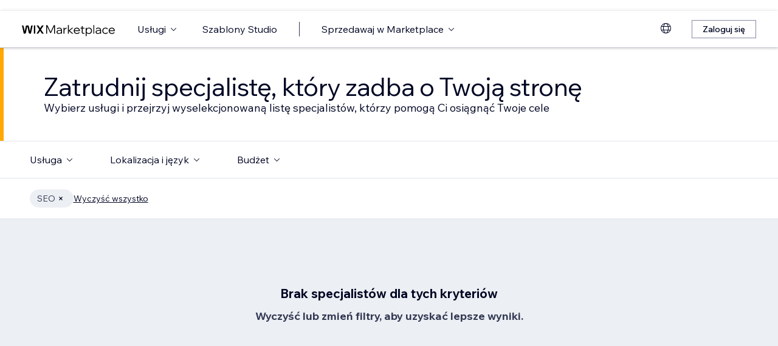

--- FILE ---
content_type: text/html; charset=utf-8
request_url: https://pl.wix.com/marketplace/hire/marketing-promoting/seo-services?page=43
body_size: 41004
content:
<!DOCTYPE html><html lang="pl"><head><meta charSet="utf-8" data-next-head=""/><meta name="viewport" content="width=device-width" data-next-head=""/><title data-next-head="">Hire an SEO Expert | Wix Marketplace - Page 43</title><link hrefLang="cs" rel="alternate" href="https://cs.wix.com/marketplace/hire/marketing-promoting/seo-services?page=43" data-next-head=""/><link hrefLang="da" rel="alternate" href="https://da.wix.com/marketplace/hire/marketing-promoting/seo-services?page=43" data-next-head=""/><link hrefLang="de" rel="alternate" href="https://de.wix.com/marketplace/hire/marketing-promoting/seo-services?page=43" data-next-head=""/><link hrefLang="en" rel="alternate" href="https://www.wix.com/marketplace/hire/marketing-promoting/seo-services?page=43" data-next-head=""/><link hrefLang="es" rel="alternate" href="https://es.wix.com/marketplace/hire/marketing-promoting/seo-services?page=43" data-next-head=""/><link hrefLang="fr" rel="alternate" href="https://fr.wix.com/marketplace/hire/marketing-promoting/seo-services?page=43" data-next-head=""/><link hrefLang="hi" rel="alternate" href="https://hi.wix.com/marketplace/hire/marketing-promoting/seo-services?page=43" data-next-head=""/><link hrefLang="id" rel="alternate" href="https://id.wix.com/marketplace/hire/marketing-promoting/seo-services?page=43" data-next-head=""/><link hrefLang="it" rel="alternate" href="https://it.wix.com/marketplace/hire/marketing-promoting/seo-services?page=43" data-next-head=""/><link hrefLang="ja" rel="alternate" href="https://ja.wix.com/marketplace/hire/marketing-promoting/seo-services?page=43" data-next-head=""/><link hrefLang="ko" rel="alternate" href="https://ko.wix.com/marketplace/hire/marketing-promoting/seo-services?page=43" data-next-head=""/><link hrefLang="nl" rel="alternate" href="https://nl.wix.com/marketplace/hire/marketing-promoting/seo-services?page=43" data-next-head=""/><link hrefLang="no" rel="alternate" href="https://no.wix.com/marketplace/hire/marketing-promoting/seo-services?page=43" data-next-head=""/><link hrefLang="pl" rel="alternate" href="https://pl.wix.com/marketplace/hire/marketing-promoting/seo-services?page=43" data-next-head=""/><link hrefLang="pt" rel="alternate" href="https://pt.wix.com/marketplace/hire/marketing-promoting/seo-services?page=43" data-next-head=""/><link hrefLang="ru" rel="alternate" href="https://ru.wix.com/marketplace/hire/marketing-promoting/seo-services?page=43" data-next-head=""/><link hrefLang="sv" rel="alternate" href="https://sv.wix.com/marketplace/hire/marketing-promoting/seo-services?page=43" data-next-head=""/><link hrefLang="th" rel="alternate" href="https://th.wix.com/marketplace/hire/marketing-promoting/seo-services?page=43" data-next-head=""/><link hrefLang="tr" rel="alternate" href="https://tr.wix.com/marketplace/hire/marketing-promoting/seo-services?page=43" data-next-head=""/><link hrefLang="uk" rel="alternate" href="https://uk.wix.com/marketplace/hire/marketing-promoting/seo-services?page=43" data-next-head=""/><link hrefLang="vi" rel="alternate" href="https://vi.wix.com/marketplace/hire/marketing-promoting/seo-services?page=43" data-next-head=""/><link hrefLang="zh" rel="alternate" href="https://zh.wix.com/marketplace/hire/marketing-promoting/seo-services?page=43" data-next-head=""/><link hrefLang="x-default" rel="alternate" href="https://www.wix.com/marketplace/hire/marketing-promoting/seo-services?page=43" data-next-head=""/><link hrefLang="x-default" rel="prev" href="https://pl.wix.com/marketplace/hire/marketing-promoting/seo-services?page=42" data-next-head=""/><meta name="description" content="Find top-rated SEO experts for hire. Browse profiles, view portfolios, and choose the best freelance freelance SEO specialist for your next project." data-next-head=""/><meta name="robots" content="index,follow" data-next-head=""/><meta property="og:url" content="https://pl.wix.com/marketplace/hire/marketing-promoting/seo-services?page=43" data-next-head=""/><meta property="og:type" content="website" data-next-head=""/><meta property="og:title" content="Hire an SEO Expert | Wix Marketplace" data-next-head=""/><meta property="og:description" content="Find top-rated SEO experts for hire. Browse profiles, view portfolios, and choose the best freelance freelance SEO specialist for your next project." data-next-head=""/><meta property="og:image" content="https://static.wixstatic.com/media/375882_750a887236d5435cad3ce1cdc20050d6~mv2.jpg" data-next-head=""/><meta name="twitter:card" content="summary_large_image" data-next-head=""/><meta property="twitter:domain" content="wix.com" data-next-head=""/><meta property="twitter:url" content="https://pl.wix.com/marketplace/hire/marketing-promoting/seo-services?page=43" data-next-head=""/><meta name="twitter:title" content="Hire an SEO Expert | Wix Marketplace" data-next-head=""/><meta name="twitter:description" content="Find top-rated SEO experts for hire. Browse profiles, view portfolios, and choose the best freelance freelance SEO specialist for your next project." data-next-head=""/><meta name="twitter:image" content="https://static.wixstatic.com/media/375882_750a887236d5435cad3ce1cdc20050d6~mv2.jpg" data-next-head=""/><link rel="canonical" href="https://pl.wix.com/marketplace/hire/marketing-promoting/seo-services?page=43" data-next-head=""/><script data-next-head="">(function(w,d,s,l,i){w[l]=w[l]||[];w[l].push({'gtm.start':
    new Date().getTime(),event:'gtm.js'});var f=d.getElementsByTagName(s)[0],
    j=d.createElement(s),dl=l!='dataLayer'?'&l='+l:'';j.async=true;j.src=
    'https://www.googletagmanager.com/gtm.js?id='+i+dl;f.parentNode.insertBefore(j,f);
    })(window,document,'script','dataLayer','GTM-MDD5C4')</script><link rel="icon" sizes="192x192" href="https://www.wix.com/favicon.ico" type="image/x-icon"/><link rel="apple-touch-icon" href="https://www.wix.com/favicon.ico" type="image/x-icon"/><link rel="shortcut icon" type="image/x-icon" href="https://www.wix.com/favicon.ico"/><link rel="preload" href="https://static.parastorage.com/services/partners-marketplace-nextjs/dist/_next/static/chunks/b764023ca9d5c4a5.css" as="style"/><link rel="stylesheet" href="https://static.parastorage.com/services/partners-marketplace-nextjs/dist/_next/static/chunks/b764023ca9d5c4a5.css" data-n-g=""/><link rel="preload" href="https://static.parastorage.com/services/partners-marketplace-nextjs/dist/_next/static/chunks/599c1a70f318db98.css" as="style"/><link rel="stylesheet" href="https://static.parastorage.com/services/partners-marketplace-nextjs/dist/_next/static/chunks/599c1a70f318db98.css" data-n-g=""/><link rel="preload" href="https://static.parastorage.com/services/partners-marketplace-nextjs/dist/_next/static/chunks/bf8dfb209489f329.css" as="style"/><link rel="stylesheet" href="https://static.parastorage.com/services/partners-marketplace-nextjs/dist/_next/static/chunks/bf8dfb209489f329.css" data-n-p=""/><link rel="preload" href="https://static.parastorage.com/services/partners-marketplace-nextjs/dist/_next/static/chunks/75b797cf0c43edea.css" as="style"/><link rel="stylesheet" href="https://static.parastorage.com/services/partners-marketplace-nextjs/dist/_next/static/chunks/75b797cf0c43edea.css" data-n-p=""/><link rel="preload" href="https://static.parastorage.com/services/partners-marketplace-nextjs/dist/_next/static/chunks/80700e05bcec4cad.css" as="style"/><link rel="stylesheet" href="https://static.parastorage.com/services/partners-marketplace-nextjs/dist/_next/static/chunks/80700e05bcec4cad.css" data-n-p=""/><noscript data-n-css=""></noscript><script defer="" nomodule="" src="https://static.parastorage.com/services/partners-marketplace-nextjs/dist/_next/static/chunks/a6dad97d9634a72d.js"></script><script src="https://static.parastorage.com/services/partners-marketplace-nextjs/dist/_next/static/chunks/cd3b729cec1212b7.js" defer=""></script><script src="https://static.parastorage.com/services/partners-marketplace-nextjs/dist/_next/static/chunks/d922f9e561b4b17e.js" defer=""></script><script src="https://static.parastorage.com/services/partners-marketplace-nextjs/dist/_next/static/chunks/4eade9355e5ad71c.js" defer=""></script><script src="https://static.parastorage.com/services/partners-marketplace-nextjs/dist/_next/static/chunks/c077b7a085e19b78.js" defer=""></script><script src="https://static.parastorage.com/services/partners-marketplace-nextjs/dist/_next/static/chunks/98839674991eec0d.js" defer=""></script><script src="https://static.parastorage.com/services/partners-marketplace-nextjs/dist/_next/static/chunks/4bd8fc23867062d6.js" defer=""></script><script src="https://static.parastorage.com/services/partners-marketplace-nextjs/dist/_next/static/chunks/c7673326dedccedc.js" defer=""></script><script src="https://static.parastorage.com/services/partners-marketplace-nextjs/dist/_next/static/chunks/turbopack-08bbd4d6943a74a4.js" defer=""></script><script src="https://static.parastorage.com/services/partners-marketplace-nextjs/dist/_next/static/chunks/5fb94bf42a07ea8f.js" defer=""></script><script src="https://static.parastorage.com/services/partners-marketplace-nextjs/dist/_next/static/chunks/d74ad5e1370762c2.js" defer=""></script><script src="https://static.parastorage.com/services/partners-marketplace-nextjs/dist/_next/static/chunks/a667141d2fbe11d7.js" defer=""></script><script src="https://static.parastorage.com/services/partners-marketplace-nextjs/dist/_next/static/chunks/76449f2c8ce3f871.js" defer=""></script><script src="https://static.parastorage.com/services/partners-marketplace-nextjs/dist/_next/static/chunks/5edcdd340f93b329.js" defer=""></script><script src="https://static.parastorage.com/services/partners-marketplace-nextjs/dist/_next/static/chunks/df888e68676aa500.js" defer=""></script><script src="https://static.parastorage.com/services/partners-marketplace-nextjs/dist/_next/static/chunks/30ed8aeba8cc0efe.js" defer=""></script><script src="https://static.parastorage.com/services/partners-marketplace-nextjs/dist/_next/static/chunks/03e4caeea2ef3112.js" defer=""></script><script src="https://static.parastorage.com/services/partners-marketplace-nextjs/dist/_next/static/chunks/1a9976bdf8eaa3c0.js" defer=""></script><script src="https://static.parastorage.com/services/partners-marketplace-nextjs/dist/_next/static/chunks/fa82bad96da359cf.js" defer=""></script><script src="https://static.parastorage.com/services/partners-marketplace-nextjs/dist/_next/static/chunks/cd43085e068a148d.js" defer=""></script><script src="https://static.parastorage.com/services/partners-marketplace-nextjs/dist/_next/static/chunks/ea547f0c1965801c.js" defer=""></script><script src="https://static.parastorage.com/services/partners-marketplace-nextjs/dist/_next/static/chunks/ea57e80067ac8517.js" defer=""></script><script src="https://static.parastorage.com/services/partners-marketplace-nextjs/dist/_next/static/chunks/bc75ea4d2600f044.js" defer=""></script><script src="https://static.parastorage.com/services/partners-marketplace-nextjs/dist/_next/static/chunks/0feeded6c9f0a203.js" defer=""></script><script src="https://static.parastorage.com/services/partners-marketplace-nextjs/dist/_next/static/chunks/ad17eaa0f16ee3d7.js" defer=""></script><script src="https://static.parastorage.com/services/partners-marketplace-nextjs/dist/_next/static/chunks/4137f78c25cf3b86.js" defer=""></script><script src="https://static.parastorage.com/services/partners-marketplace-nextjs/dist/_next/static/chunks/turbopack-c651fe406a01b9d2.js" defer=""></script><script src="https://static.parastorage.com/services/partners-marketplace-nextjs/dist/_next/static/B6tLd-4i7RdxyH7a2lMVl/_ssgManifest.js" defer=""></script><script src="https://static.parastorage.com/services/partners-marketplace-nextjs/dist/_next/static/B6tLd-4i7RdxyH7a2lMVl/_buildManifest.js" defer=""></script></head><body><link rel="stylesheet" href="//static.parastorage.com/unpkg/@wix/wix-fonts@1.14.0/madefor.min.css"/>
<link rel="stylesheet" href="//static.parastorage.com/services/wix-studio-footer/f6e8016f78935e640818437ea3fe6bf0cbd5e401ec3d9d27a2f76750/app.min.css"/>
<script id="wix-studio-footer-script" defer="" src="//static.parastorage.com/services/wix-studio-footer/f6e8016f78935e640818437ea3fe6bf0cbd5e401ec3d9d27a2f76750/app.bundle.min.js"></script>
<script>
  window.document.getElementById('wix-studio-footer-script').onload = function () {
    var config = {"brand":"studio","language":"pl","header":false,"footer":true};
    window.WixStudioFooter.render({...config, target: document.querySelector('#WIX_STUDIO_FOOTER'), replaceTarget: true})
  };
</script>
<div id="__next"><span data-newcolorsbranding="true" class="wds_1_224_0_newColorsBranding__root wds_1_224_0_madefordisplay__madefordisplay wds_1_224_0_madefor__madefor"><div data-hook="explore-page" class="wds_1_224_0_Box__root wds_1_224_0_Box---direction-8-vertical" style="min-height:100vh;background-color:#eceff3;--wds_1_224_0_Box-gap:0"><header data-hook="marketplace-header"><div id="mph" class="MarketplaceHeader-module-scss-module__ASapoq__marketplaceHeader "><div class="MarketplaceHeader-module-scss-module__ASapoq__container"><nav class="MarketplaceHeader-module-scss-module__ASapoq__nav"><ul class="MarketplaceHeader-module-scss-module__ASapoq__navList"><li class="FormattedMarketplaceLogo-module-scss-module__6V9lfq__cell "><a href="https://www.wix.com/marketplace" aria-label="wix marketplace" data-hook="logo-link" style="height:23px;align-content:center"><svg width="154" height="23" viewBox="0 0 249 37" fill="none" xmlns="http://www.w3.org/2000/svg"><path d="M77.3361 28.075H75.4752L67.0693 10.493V30H64.663V7.06004H67.9034L76.4377 24.9628L84.972 7.06004H88.1483V30H85.7421V10.493L77.3361 28.075ZM98.2031 30.5133C97.0053 30.5133 95.9466 30.2994 95.0268 29.8717C94.1285 29.4225 93.4226 28.8236 92.9093 28.075C92.4173 27.3263 92.1714 26.4708 92.1714 25.5083C92.1714 24.396 92.4815 23.4549 93.1018 22.6849C93.7221 21.8935 94.567 21.2946 95.6364 20.8882C96.7273 20.4818 97.9572 20.2786 99.3261 20.2786H104.203V20.1182C104.203 18.792 103.775 17.7333 102.919 16.9419C102.064 16.1505 100.909 15.7548 99.4544 15.7548C98.4063 15.7548 97.4545 15.9794 96.5989 16.4285C95.7648 16.8777 95.0268 17.4873 94.3851 18.2573L92.7168 16.6531C93.5937 15.712 94.5777 14.9848 95.6685 14.4714C96.7807 13.9581 98.0427 13.7014 99.4544 13.7014C100.866 13.7014 102.096 13.9688 103.144 14.5035C104.214 15.0168 105.037 15.7441 105.615 16.6852C106.213 17.6263 106.513 18.7386 106.513 20.0219V30H104.235V27.7862C103.593 28.6418 102.748 29.3155 101.7 29.8075C100.652 30.2781 99.4865 30.5133 98.2031 30.5133ZM98.4919 28.5241C99.818 28.5241 100.994 28.214 102.021 27.5937C103.048 26.952 103.775 26.0965 104.203 25.027V22.2036H99.6469C98.2138 22.2036 97.016 22.471 96.0535 23.0057C95.1124 23.5191 94.6418 24.3319 94.6418 25.4441C94.6418 26.3852 94.9947 27.1338 95.7006 27.69C96.4064 28.2461 97.3369 28.5241 98.4919 28.5241ZM119.244 13.9581V16.2681H118.602C117.661 16.2681 116.773 16.5141 115.939 17.006C115.105 17.498 114.431 18.268 113.918 19.3161C113.405 20.3641 113.148 21.7224 113.148 23.3907V30H110.774V14.2147H113.116V17.776C113.672 16.3857 114.485 15.4018 115.554 14.8243C116.624 14.2468 117.736 13.9581 118.891 13.9581H119.244ZM124.835 30H122.461V6.89962H124.835V21.3694L133.144 14.2147H136.417L127.401 21.8186L137.315 30H133.786L124.835 22.5245V30ZM152.069 25.5083L153.737 27.0804C152.903 28.1498 151.898 28.9947 150.721 29.615C149.545 30.2139 148.197 30.5133 146.679 30.5133C145.01 30.5133 143.513 30.1497 142.187 29.4225C140.882 28.6953 139.855 27.7007 139.107 26.4387C138.358 25.1767 137.984 23.733 137.984 22.1074C137.984 20.4818 138.337 19.038 139.043 17.776C139.77 16.5141 140.764 15.5195 142.026 14.7922C143.288 14.065 144.721 13.7014 146.326 13.7014C147.866 13.7014 149.224 14.065 150.4 14.7922C151.598 15.4981 152.539 16.4713 153.224 17.7119C153.908 18.9525 154.25 20.3855 154.25 22.0111V22.9415H140.518C140.711 24.5885 141.363 25.9147 142.476 26.9199C143.609 27.9252 145.021 28.4279 146.711 28.4279C148.935 28.4279 150.721 27.4547 152.069 25.5083ZM146.326 15.7868C144.764 15.7868 143.46 16.2681 142.411 17.2306C141.385 18.1717 140.764 19.423 140.551 20.9844H151.748C151.555 19.423 150.956 18.1717 149.951 17.2306C148.946 16.2681 147.737 15.7868 146.326 15.7868ZM166.572 30H162.851C161.738 30 160.872 29.7006 160.252 29.1017C159.653 28.4814 159.353 27.6151 159.353 26.5029V16.236H156.081V14.2147H159.353V9.59466H161.728V14.2147H166.348V16.236H161.728V26.3104C161.728 27.4012 162.273 27.9466 163.364 27.9466H166.572V30ZM172.303 36.2243H169.928V14.2147H172.27V17.2627C172.827 16.1719 173.671 15.3056 174.805 14.6639C175.939 14.0222 177.19 13.7014 178.559 13.7014C180.099 13.7014 181.468 14.0757 182.666 14.8243C183.863 15.5516 184.794 16.5462 185.457 17.8081C186.141 19.0701 186.484 20.5032 186.484 22.1074C186.484 23.733 186.131 25.1767 185.425 26.4387C184.74 27.7007 183.778 28.6953 182.537 29.4225C181.318 30.1497 179.917 30.5133 178.334 30.5133C176.965 30.5133 175.757 30.246 174.709 29.7112C173.661 29.1765 172.859 28.4493 172.303 27.5295V36.2243ZM172.303 22.5886V24.642C172.709 25.7756 173.436 26.6954 174.484 27.4012C175.532 28.0857 176.73 28.4279 178.078 28.4279C179.254 28.4279 180.281 28.1605 181.158 27.6258C182.035 27.0697 182.719 26.3211 183.211 25.3799C183.724 24.4174 183.981 23.3266 183.981 22.1074C183.981 20.8882 183.735 19.808 183.243 18.8669C182.773 17.9044 182.11 17.1558 181.254 16.621C180.398 16.0649 179.404 15.7868 178.27 15.7868C177.115 15.7868 176.088 16.0756 175.19 16.6531C174.292 17.2306 173.586 18.0327 173.073 19.0594C172.559 20.0647 172.303 21.2411 172.303 22.5886ZM192.606 30H190.231V6.89962H192.606V30ZM202.162 30.5133C200.965 30.5133 199.906 30.2994 198.986 29.8717C198.088 29.4225 197.382 28.8236 196.869 28.075C196.377 27.3263 196.131 26.4708 196.131 25.5083C196.131 24.396 196.441 23.4549 197.061 22.6849C197.681 21.8935 198.526 21.2946 199.596 20.8882C200.687 20.4818 201.916 20.2786 203.285 20.2786H208.162V20.1182C208.162 18.792 207.734 17.7333 206.879 16.9419C206.023 16.1505 204.868 15.7548 203.414 15.7548C202.366 15.7548 201.414 15.9794 200.558 16.4285C199.724 16.8777 198.986 17.4873 198.344 18.2573L196.676 16.6531C197.553 15.712 198.537 14.9848 199.628 14.4714C200.74 13.9581 202.002 13.7014 203.414 13.7014C204.825 13.7014 206.055 13.9688 207.103 14.5035C208.173 15.0168 208.996 15.7441 209.574 16.6852C210.173 17.6263 210.472 18.7386 210.472 20.0219V30H208.194V27.7862C207.552 28.6418 206.708 29.3155 205.66 29.8075C204.611 30.2781 203.446 30.5133 202.162 30.5133ZM202.451 28.5241C203.777 28.5241 204.954 28.214 205.98 27.5937C207.007 26.952 207.734 26.0965 208.162 25.027V22.2036H203.606C202.173 22.2036 200.975 22.471 200.013 23.0057C199.072 23.5191 198.601 24.3319 198.601 25.4441C198.601 26.3852 198.954 27.1338 199.66 27.69C200.366 28.2461 201.296 28.5241 202.451 28.5241ZM227.085 25.8933L228.786 27.4654C228.058 28.4065 227.139 29.1551 226.026 29.7112C224.936 30.246 223.695 30.5133 222.305 30.5133C220.701 30.5133 219.267 30.1497 218.006 29.4225C216.765 28.6953 215.781 27.7007 215.054 26.4387C214.348 25.1767 213.995 23.733 213.995 22.1074C213.995 20.4818 214.348 19.038 215.054 17.776C215.781 16.5141 216.776 15.5195 218.038 14.7922C219.3 14.065 220.733 13.7014 222.337 13.7014C223.727 13.7014 224.968 13.9795 226.059 14.5356C227.149 15.0703 228.058 15.8082 228.786 16.7494L227.085 18.3215C226.572 17.5515 225.93 16.9419 225.16 16.4927C224.39 16.0221 223.449 15.7868 222.337 15.7868C221.182 15.7868 220.166 16.0542 219.289 16.5889C218.412 17.1237 217.727 17.8723 217.236 18.8348C216.744 19.7759 216.498 20.8668 216.498 22.1074C216.498 23.3479 216.744 24.4495 217.236 25.412C217.727 26.3531 218.412 27.0911 219.289 27.6258C220.166 28.1605 221.182 28.4279 222.337 28.4279C223.449 28.4279 224.39 28.2033 225.16 27.7541C225.93 27.2836 226.572 26.6633 227.085 25.8933ZM244.936 25.5083L246.605 27.0804C245.771 28.1498 244.765 28.9947 243.589 29.615C242.412 30.2139 241.065 30.5133 239.546 30.5133C237.878 30.5133 236.381 30.1497 235.055 29.4225C233.75 28.6953 232.723 27.7007 231.975 26.4387C231.226 25.1767 230.852 23.733 230.852 22.1074C230.852 20.4818 231.205 19.038 231.91 17.776C232.638 16.5141 233.632 15.5195 234.894 14.7922C236.156 14.065 237.589 13.7014 239.193 13.7014C240.733 13.7014 242.092 14.065 243.268 14.7922C244.466 15.4981 245.407 16.4713 246.091 17.7119C246.776 18.9525 247.118 20.3855 247.118 22.0111V22.9415H233.386C233.579 24.5885 234.231 25.9147 235.343 26.9199C236.477 27.9252 237.889 28.4279 239.578 28.4279C241.803 28.4279 243.589 27.4547 244.936 25.5083ZM239.193 15.7868C237.632 15.7868 236.327 16.2681 235.279 17.2306C234.252 18.1717 233.632 19.423 233.418 20.9844H244.616C244.423 19.423 243.824 18.1717 242.819 17.2306C241.814 16.2681 240.605 15.7868 239.193 15.7868Z" fill="black"></path><g clip-path="url(#clip0_108_15)"><mask id="mask0_108_15" style="mask-type:luminance" maskUnits="userSpaceOnUse" x="0" y="7" width="59" height="24"><path d="M58.5586 7H0V30.3H58.5586V7Z" fill="white"></path></mask><g mask="url(#mask0_108_15)"><path d="M58.5572 6.99994H55.3226C54.4253 6.99994 53.5864 7.45659 53.0827 8.22027L48.7566 14.7786C48.6415 14.9525 48.3918 14.9525 48.2763 14.7786L43.9506 8.22027C43.4476 7.45659 42.608 6.99994 41.7107 6.99994H38.4761L46.182 18.6825L38.5186 30.3H41.7532C42.6505 30.3 43.4894 29.8433 43.9931 29.0796L48.2763 22.5864C48.3918 22.4125 48.6415 22.4125 48.7566 22.5864L53.0398 29.0796C53.5428 29.8433 54.3828 30.3 55.2801 30.3H58.5147L50.8509 18.6825L58.5572 6.99994Z" fill="black"></path><path d="M31.821 9.38328V30.3H33.367C34.6482 30.3 35.6864 29.2331 35.6864 27.9166V6.99994H34.1404C32.8592 6.99994 31.821 8.06676 31.821 9.38328Z" fill="black"></path><path d="M28.9877 7.00003H27.6119C26.0972 7.00003 24.7848 8.07657 24.4492 9.59421L21.3714 23.4988L18.6777 10.5192C18.1793 8.12029 15.7843 6.50257 13.3335 7.19824C11.7725 7.64129 10.6151 8.99667 10.2776 10.6241L7.61116 23.4813L4.53915 9.59518C4.20254 8.07754 2.89015 7.00003 1.37541 7.00003H0.000610352L5.1566 30.2991H7.11005C8.8829 30.2991 10.4147 29.0253 10.7844 27.2434L14.0805 11.347C14.1211 11.1497 14.2932 11.0069 14.4889 11.0069C14.6847 11.0069 14.8568 11.1497 14.8974 11.347L18.1964 27.2444C18.5661 29.0263 20.0978 30.2991 21.8707 30.2991H23.8308L28.9877 7.00003Z" fill="black"></path></g></g><defs><clipPath id="clip0_108_15"><rect width="58.8048" height="23.3" fill="white" transform="translate(0 7)"></rect></clipPath></defs></svg></a></li><li class="MarketplaceHeader-module-scss-module__ASapoq__cell MarketplaceHeader-module-scss-module__ASapoq__desktop"><button data-hook="services-link" id="mph-services-link" data-skin="dark" data-size="medium" data-weight="thin" data-underline="none" class="wds_1_224_0_ButtonCore__root wds_1_224_0_Focusable__root wds_1_224_0_TextButton__root wds_1_224_0_TextButton---skin-4-dark wds_1_224_0_TextButton---underline-4-none wds_1_224_0_TextButton---weight-4-thin wds_1_224_0_TextButton---size-6-medium" type="button" tabindex="0" aria-disabled="false"><span class="wds_1_224_0_ButtonCore__content">Usługi</span><svg viewBox="0 0 24 24" fill="currentColor" width="24" height="24" class="wds_1_224_0_ButtonCore__suffix" data-hook="suffix-icon"><path d="M8.14644661,10.1464466 C8.34170876,9.95118446 8.65829124,9.95118446 8.85355339,10.1464466 L12.4989857,13.7981758 L16.1502401,10.1464466 C16.3455022,9.95118446 16.6620847,9.95118446 16.8573469,10.1464466 C17.052609,10.3417088 17.052609,10.6582912 16.8573469,10.8535534 L12.4989857,15.2123894 L8.14644661,10.8535534 C7.95118446,10.6582912 7.95118446,10.3417088 8.14644661,10.1464466 Z"></path></svg></button></li><li class="MarketplaceHeader-module-scss-module__ASapoq__cell MarketplaceHeader-module-scss-module__ASapoq__desktop"><a data-hook="studio-templates-link" data-skin="dark" data-size="medium" data-weight="thin" data-underline="none" class="wds_1_224_0_ButtonCore__root wds_1_224_0_Focusable__root wds_1_224_0_TextButton__root wds_1_224_0_TextButton---skin-4-dark wds_1_224_0_TextButton---underline-4-none wds_1_224_0_TextButton---weight-4-thin wds_1_224_0_TextButton---size-6-medium" type="button" href="https://pl.wix.com/marketplace/templates" tabindex="0" aria-disabled="false"><span class="wds_1_224_0_ButtonCore__content">Szablony Studio</span></a></li><li class="MarketplaceHeader-module-scss-module__ASapoq__cell MarketplaceHeader-module-scss-module__ASapoq__desktop"><div class="wds_1_224_0_Box__root wds_1_224_0_Box---direction-10-horizontal" style="height:24px;--wds_1_224_0_Box-gap:0"><hr class="wds_1_224_0_Divider__root wds_1_224_0_Divider---direction-8-vertical wds_1_224_0_Divider---skin-4-dark"/></div></li><li class="MarketplaceHeader-module-scss-module__ASapoq__cell MarketplaceHeader-module-scss-module__ASapoq__desktop"><div data-hook="sell-in-marketplace-dropdown" data-content-hook="popover-content-sell-in-marketplace-dropdown-0" class="wds_1_224_0_Popover__root wds_1_224_0_Popover---skin-5-light wds_1_224_0_DropdownBase__root wds_1_224_0_DropdownBase--withWidth wds_1_224_0_PopoverMenu__root" data-zindex="1000" data-list-type="action"><div class="wds_1_224_0_Popover__element" data-hook="popover-element"><button data-hook="sell-in-marketplace-dropdown-trigger" aria-haspopup="menu" aria-expanded="false" data-skin="dark" data-size="medium" data-weight="thin" data-underline="none" class="wds_1_224_0_ButtonCore__root wds_1_224_0_Focusable__root wds_1_224_0_TextButton__root wds_1_224_0_TextButton---skin-4-dark wds_1_224_0_TextButton---underline-4-none wds_1_224_0_TextButton---weight-4-thin wds_1_224_0_TextButton---size-6-medium" type="button" tabindex="0" aria-disabled="false"><span class="wds_1_224_0_ButtonCore__content">Sprzedawaj w Marketplace</span><svg viewBox="0 0 24 24" fill="currentColor" width="24" height="24" class="wds_1_224_0_ButtonCore__suffix" data-hook="suffix-icon"><path d="M8.14644661,10.1464466 C8.34170876,9.95118446 8.65829124,9.95118446 8.85355339,10.1464466 L12.4989857,13.7981758 L16.1502401,10.1464466 C16.3455022,9.95118446 16.6620847,9.95118446 16.8573469,10.1464466 C17.052609,10.3417088 17.052609,10.6582912 16.8573469,10.8535534 L12.4989857,15.2123894 L8.14644661,10.8535534 C7.95118446,10.6582912 7.95118446,10.3417088 8.14644661,10.1464466 Z"></path></svg></button></div></div></li><li class="MarketplaceHeader-module-scss-module__ASapoq__cell MarketplaceHeader-module-scss-module__ASapoq__desktop MarketplaceHeader-module-scss-module__ASapoq__right MarketplaceHeader-module-scss-module__ASapoq__last"><div data-height="12px" data-width="72px" data-skin="light"><div class="wds_1_224_0_Box__root wds_1_224_0_Box---direction-10-horizontal wds_1_224_0_SkeletonRectangle__root wds_1_224_0_SkeletonRectangle---skin-5-light" style="width:72px;height:12px;--wds_1_224_0_Box-gap:0"></div></div></li><li class="MarketplaceHeader-module-scss-module__ASapoq__cell MarketplaceHeader-module-scss-module__ASapoq__mobile MarketplaceHeader-module-scss-module__ASapoq__right"><button aria-label="otwórz menu" data-hook="mobile-menu" class="MarketplaceHeader-module-scss-module__ASapoq__mobileButton"><svg viewBox="0 0 24 24" fill="currentColor" width="24" height="24"><path d="M20,17 L20,18 L4,18 L4,17 L20,17 Z M20,12 L20,13 L4,13 L4,12 L20,12 Z M20,7 L20,8 L4,8 L4,7 L20,7 Z"></path></svg></button></li></ul><div id="mph-popover-container" data-hook="mph-popover-container" class="DesktopMenuPopover-module-scss-module__uMgnhq__desktopMenu"><div id="mph-popover-overlay" class="DesktopMenuPopover-module-scss-module__uMgnhq__popoverOverlay "><div id="mph-popover" data-hook="mph-popover"><div class="DesktopMenuPopover-module-scss-module__uMgnhq__popoverContent "><div id="mph-popover-inner-content" class="DesktopMenuPopover-module-scss-module__uMgnhq__popoverInnerContent" tabindex="0" role="list"><div class="CategoryContainer-module-scss-module__-n8PkG__categoryContainer"><div class="CategoryContainer-module-scss-module__-n8PkG__category" role="listitem"><a class="CategoryContainer-module-scss-module__-n8PkG__categoryLink" href="https://pl.wix.com/marketplace/hire/web-design" data-hook="category-link-webdesign">Projektowanie stron www</a></div></div><div class="CategoryContainer-module-scss-module__-n8PkG__categoryContainer"><div class="CategoryContainer-module-scss-module__-n8PkG__category" role="listitem"><a class="CategoryContainer-module-scss-module__-n8PkG__categoryLink" href="https://pl.wix.com/marketplace/hire/online-store" data-hook="category-link-onlinestore">Sklep internetowy</a></div></div><div class="CategoryContainer-module-scss-module__-n8PkG__categoryContainer"><div class="CategoryContainer-module-scss-module__-n8PkG__category" role="listitem"><a class="CategoryContainer-module-scss-module__-n8PkG__categoryLink" href="https://pl.wix.com/marketplace/hire/web-developer" data-hook="category-link-webdev">Tworzenie stron www</a></div></div><div class="CategoryContainer-module-scss-module__-n8PkG__categoryContainer"><div class="CategoryContainer-module-scss-module__-n8PkG__category" role="listitem"><a class="CategoryContainer-module-scss-module__-n8PkG__categoryLink" href="https://pl.wix.com/marketplace/hire/marketing-promoting" data-hook="category-link-marketingandpromoting">Marketing i promocja</a></div></div><div class="CategoryContainer-module-scss-module__-n8PkG__categoryContainer"><div class="CategoryContainer-module-scss-module__-n8PkG__category" role="listitem"><a class="CategoryContainer-module-scss-module__-n8PkG__categoryLink" href="https://pl.wix.com/marketplace/hire/graphic-designer" data-hook="category-link-graphicdesign">Grafika komputerowa</a></div></div><div class="CategoryContainer-module-scss-module__-n8PkG__categoryContainer"><div class="CategoryContainer-module-scss-module__-n8PkG__category" role="listitem"><a class="CategoryContainer-module-scss-module__-n8PkG__categoryLink" href="https://pl.wix.com/marketplace/hire/small-tasks" data-hook="category-link-smalltasks">Konfiguracja stron i inne zadania</a></div></div></div></div></div></div><div class="DesktopMenuPopover-module-scss-module__uMgnhq__popoverArrow " style="left:380px"></div></div></nav></div><div role="list" data-hook="mobile-menu-container" class="MarketplaceHeader-module-scss-module__ASapoq__mobileMenu "><div class="wds_1_224_0_Box__root wds_1_224_0_Box---direction-10-horizontal CategoryLinkAccordion-module-scss-module__O4t0zq__accordionContainer" style="margin:calc(0 * var(--wds-space-100, 6px)) -24px;--wds_1_224_0_Box-gap:0;display:block"><div data-hook="category-link-accordion" class="wds_1_224_0_Accordion__accordion" data-transition-speed="medium" data-horizontal-padding="none" data-skin="light"><div data-hook="accordion-item" class="wds_1_224_0_AccordionItem__root wds_1_224_0_AccordionItem---skin-5-light wds_1_224_0_AccordionItem--hideShadow wds_1_224_0_AccordionItem---size-5-small wds_1_224_0_AccordionItem---horizontalPadding-4-none wds_1_224_0_AccordionItem--last wds_1_224_0_AccordionItem---titleSize-6-medium wds_1_224_0_Accordion__item wds_1_224_0_Accordion--last"><div class="wds_1_224_0_AccordionItem__header wds_1_224_0_AccordionItem---size-5-small" data-hook="header"><div class="wds_1_224_0_AccordionItem__titleWrapper"><div data-hook="titleContainer"><div class="wds_1_224_0_Box__root wds_1_224_0_Box---direction-10-horizontal" style="padding-left:calc(var(--wds-space-100, 6px) * 4);--wds_1_224_0_Box-gap:0;display:block"><span data-mask="false" class="wds_1_224_0_Text__root wds_1_224_0_Text---size-6-medium wds_1_224_0_Text---skin-8-standard wds_1_224_0_Text---weight-6-normal wds_1_224_0_Text---list-style-9-checkmark wds_1_224_0_Text---overflow-wrap-6-normal" data-size="medium" data-secondary="false" data-skin="standard" data-light="false" data-weight="normal" data-widows="false" data-list-style="checkmark" data-overflow-wrap="normal">Usługi</span></div></div></div><div class="wds_1_224_0_AccordionItem__iconsContainer"><div data-hook="accordion-toggle-button"><div class="wds_1_224_0_Box__root wds_1_224_0_Box---direction-10-horizontal" style="padding-right:calc(var(--wds-space-100, 6px) * 4);--wds_1_224_0_Box-gap:0"><button data-skin="dark" data-underline="none" data-size="medium" class="wds_1_224_0_ButtonCore__root wds_1_224_0_Focusable__root wds_1_224_0_TextButton__root wds_1_224_0_TextButton---skin-4-dark wds_1_224_0_TextButton---underline-4-none wds_1_224_0_TextButton---size-6-medium" type="button" tabindex="0" aria-disabled="false"><span class="wds_1_224_0_ButtonCore__content"><svg viewBox="0 0 24 24" fill="currentColor" width="24" height="24"><path d="M8.14644661,10.1464466 C8.34170876,9.95118446 8.65829124,9.95118446 8.85355339,10.1464466 L12.4989857,13.7981758 L16.1502401,10.1464466 C16.3455022,9.95118446 16.6620847,9.95118446 16.8573469,10.1464466 C17.052609,10.3417088 17.052609,10.6582912 16.8573469,10.8535534 L12.4989857,15.2123894 L8.14644661,10.8535534 C7.95118446,10.6582912 7.95118446,10.3417088 8.14644661,10.1464466 Z"></path></svg></span></button></div></div></div></div><div id="react-collapsed-panel-undefined" aria-hidden="true" style="box-sizing:border-box;display:block;height:0px;overflow:hidden"></div></div></div></div><div class="MobileScreens-module-scss-module__kEQb3a__linkWrapper" role="listitem"><a data-hook="studio-templates-link" data-skin="dark" data-size="medium" data-weight="normal" data-underline="none" class="wds_1_224_0_ButtonCore__root wds_1_224_0_Focusable__root wds_1_224_0_TextButton__root wds_1_224_0_TextButton---skin-4-dark wds_1_224_0_TextButton---underline-4-none wds_1_224_0_TextButton---weight-6-normal wds_1_224_0_TextButton---size-6-medium" type="button" href="https://pl.wix.com/marketplace/templates" tabindex="0" aria-disabled="false"><span class="wds_1_224_0_ButtonCore__content">Szablony Studio</span></a></div><div class="MobileScreens-module-scss-module__kEQb3a__divider"></div><div class="wds_1_224_0_Box__root wds_1_224_0_Box---direction-10-horizontal SellInMarketplaceLinkAccordion-module-scss-module__32XZPq__accordionContainer" style="margin:calc(0 * var(--wds-space-100, 6px)) -24px;--wds_1_224_0_Box-gap:0;display:block"><div data-hook="sell-in-marketplace-link-accordion" class="wds_1_224_0_Accordion__accordion" data-transition-speed="medium" data-horizontal-padding="none" data-skin="light"><div data-hook="accordion-item" class="wds_1_224_0_AccordionItem__root wds_1_224_0_AccordionItem---skin-5-light wds_1_224_0_AccordionItem--hideShadow wds_1_224_0_AccordionItem---size-5-small wds_1_224_0_AccordionItem---horizontalPadding-4-none wds_1_224_0_AccordionItem--last wds_1_224_0_AccordionItem---titleSize-6-medium wds_1_224_0_Accordion__item wds_1_224_0_Accordion--last"><div class="wds_1_224_0_AccordionItem__header wds_1_224_0_AccordionItem---size-5-small" data-hook="header"><div class="wds_1_224_0_AccordionItem__titleWrapper"><div data-hook="titleContainer"><div class="wds_1_224_0_Box__root wds_1_224_0_Box---direction-10-horizontal" style="padding-left:calc(var(--wds-space-100, 6px) * 4);--wds_1_224_0_Box-gap:0;display:block"><span data-mask="false" class="wds_1_224_0_Text__root wds_1_224_0_Text---size-6-medium wds_1_224_0_Text---skin-8-standard wds_1_224_0_Text---weight-6-normal wds_1_224_0_Text---list-style-9-checkmark wds_1_224_0_Text---overflow-wrap-6-normal" data-size="medium" data-secondary="false" data-skin="standard" data-light="false" data-weight="normal" data-widows="false" data-list-style="checkmark" data-overflow-wrap="normal">Sprzedawaj w Marketplace</span></div></div></div><div class="wds_1_224_0_AccordionItem__iconsContainer"><div data-hook="accordion-toggle-button"><div class="wds_1_224_0_Box__root wds_1_224_0_Box---direction-10-horizontal" style="padding-right:calc(var(--wds-space-100, 6px) * 4);--wds_1_224_0_Box-gap:0"><button data-skin="dark" data-underline="none" data-size="medium" class="wds_1_224_0_ButtonCore__root wds_1_224_0_Focusable__root wds_1_224_0_TextButton__root wds_1_224_0_TextButton---skin-4-dark wds_1_224_0_TextButton---underline-4-none wds_1_224_0_TextButton---size-6-medium" type="button" tabindex="0" aria-disabled="false"><span class="wds_1_224_0_ButtonCore__content"><svg viewBox="0 0 24 24" fill="currentColor" width="24" height="24"><path d="M8.14644661,10.1464466 C8.34170876,9.95118446 8.65829124,9.95118446 8.85355339,10.1464466 L12.4989857,13.7981758 L16.1502401,10.1464466 C16.3455022,9.95118446 16.6620847,9.95118446 16.8573469,10.1464466 C17.052609,10.3417088 17.052609,10.6582912 16.8573469,10.8535534 L12.4989857,15.2123894 L8.14644661,10.8535534 C7.95118446,10.6582912 7.95118446,10.3417088 8.14644661,10.1464466 Z"></path></svg></span></button></div></div></div></div><div id="react-collapsed-panel-undefined" aria-hidden="true" style="box-sizing:border-box;display:block;height:0px;overflow:hidden"></div></div></div></div><div class="MobileScreens-module-scss-module__kEQb3a__divider"></div><div class="MobileScreens-module-scss-module__kEQb3a__linkWrapper" role="listitem"><button data-hook="language-selector-link" data-skin="dark" data-weight="normal" data-underline="none" data-size="medium" class="wds_1_224_0_ButtonCore__root wds_1_224_0_Focusable__root wds_1_224_0_TextButton__root wds_1_224_0_TextButton---skin-4-dark wds_1_224_0_TextButton---underline-4-none wds_1_224_0_TextButton---weight-6-normal wds_1_224_0_TextButton---size-6-medium MobileScreens-module-scss-module__kEQb3a__mobileMenuTextButton" type="button" tabindex="0" aria-disabled="false"><span class="wds_1_224_0_ButtonCore__content"><div class="wds_1_224_0_Box__root wds_1_224_0_Box---direction-10-horizontal" style="--wds_1_224_0_Box-gap:0"><div class="wds_1_224_0_Box__root wds_1_224_0_Box---direction-10-horizontal" style="padding-right:calc(var(--wds-space-100, 6px) * 1);--wds_1_224_0_Box-gap:0"><svg viewBox="0 0 24 24" fill="currentColor" width="24" height="24"><path d="M4.42676427,15 L7.19778729,15 C7.069206,14.209578 7,13.3700549 7,12.5 C7,11.6299451 7.069206,10.790422 7.19778729,10 L4.42676427,10 C4.15038555,10.7819473 4,11.6234114 4,12.5 C4,13.3765886 4.15038555,14.2180527 4.42676427,15 Z M4.86504659,16 C5.7403587,17.6558985 7.21741102,18.9446239 9.0050441,19.5750165 C8.30729857,18.6953657 7.74701714,17.4572396 7.39797964,16 L4.86504659,16 Z M18.5732357,15 C18.8496144,14.2180527 19,13.3765886 19,12.5 C19,11.6234114 18.8496144,10.7819473 18.5732357,10 L15.8022127,10 C15.930794,10.790422 16,11.6299451 16,12.5 C16,13.3700549 15.930794,14.209578 15.8022127,15 L18.5732357,15 Z M18.1349534,16 L15.6020204,16 C15.2529829,17.4572396 14.6927014,18.6953657 13.9949559,19.5750165 C15.782589,18.9446239 17.2596413,17.6558985 18.1349534,16 Z M8.21230689,15 L14.7876931,15 C14.9240019,14.2216581 15,13.3811544 15,12.5 C15,11.6188456 14.9240019,10.7783419 14.7876931,10 L8.21230689,10 C8.07599807,10.7783419 8,11.6188456 8,12.5 C8,13.3811544 8.07599807,14.2216581 8.21230689,15 Z M8.42865778,16 C9.05255412,18.3998027 10.270949,20 11.5,20 C12.729051,20 13.9474459,18.3998027 14.5713422,16 L8.42865778,16 Z M4.86504659,9 L7.39797964,9 C7.74701714,7.54276045 8.30729857,6.30463431 9.0050441,5.42498347 C7.21741102,6.05537614 5.7403587,7.34410146 4.86504659,9 Z M18.1349534,9 C17.2596413,7.34410146 15.782589,6.05537614 13.9949559,5.42498347 C14.6927014,6.30463431 15.2529829,7.54276045 15.6020204,9 L18.1349534,9 Z M8.42865778,9 L14.5713422,9 C13.9474459,6.60019727 12.729051,5 11.5,5 C10.270949,5 9.05255412,6.60019727 8.42865778,9 Z M11.5,21 C6.80557963,21 3,17.1944204 3,12.5 C3,7.80557963 6.80557963,4 11.5,4 C16.1944204,4 20,7.80557963 20,12.5 C20,17.1944204 16.1944204,21 11.5,21 Z"></path></svg></div>Polski</div></span><svg viewBox="0 0 24 24" fill="currentColor" width="24" height="24" class="wds_1_224_0_ButtonCore__suffix" data-hook="suffix-icon"><path d="M9.14644661,8.14512634 C9.34170876,7.9498642 9.65829124,7.9498642 9.85355339,8.14512634 L14.206596,12.5 L9.85355339,16.8536987 C9.65829124,17.0489609 9.34170876,17.0489609 9.14644661,16.8536987 C8.95118446,16.6584366 8.95118446,16.3418541 9.14644661,16.1465919 L12.7923824,12.5 L9.14644661,8.85223312 C8.95118446,8.65697098 8.95118446,8.34038849 9.14644661,8.14512634 Z"></path></svg></button></div><div class="MobileScreens-module-scss-module__kEQb3a__divider"></div><div class="MobileScreens-module-scss-module__kEQb3a__linkWrapper" role="listitem"><a data-hook="contactSupport-link" data-weight="normal" data-skin="dark" data-underline="none" data-size="medium" class="wds_1_224_0_ButtonCore__root wds_1_224_0_Focusable__root wds_1_224_0_TextButton__root wds_1_224_0_TextButton---skin-4-dark wds_1_224_0_TextButton---underline-4-none wds_1_224_0_TextButton---weight-6-normal wds_1_224_0_TextButton---size-6-medium" type="button" href="https://www.wix.com/contact" tabindex="0" aria-disabled="false"><span class="wds_1_224_0_ButtonCore__content">Skontaktuj się z pomocą</span></a></div><div class="MobileScreens-module-scss-module__kEQb3a__linkWrapper" role="listitem"><a data-hook="wix-link" data-weight="normal" data-skin="dark" data-underline="none" data-size="medium" class="wds_1_224_0_ButtonCore__root wds_1_224_0_Focusable__root wds_1_224_0_TextButton__root wds_1_224_0_TextButton---skin-4-dark wds_1_224_0_TextButton---underline-4-none wds_1_224_0_TextButton---weight-6-normal wds_1_224_0_TextButton---size-6-medium" type="button" href="https://www.wix.com" tabindex="0" aria-disabled="false"><span class="wds_1_224_0_ButtonCore__content">Przejdź na Wix.com</span></a></div><div class="MobileScreens-module-scss-module__kEQb3a__mobileMenuStickBottom"><div class="MobileScreens-module-scss-module__kEQb3a__topGradient"></div><div class="MobileScreens-module-scss-module__kEQb3a__content"><div class="MobileScreens-module-scss-module__kEQb3a__divider"></div><div class="MobileScreens-module-scss-module__kEQb3a__buttons"><button data-hook="login-btn" aria-label="Zaloguj się" data-skin="standard" data-priority="secondary" data-size="large" class="wds_1_224_0_ButtonCore__root wds_1_224_0_Focusable__root wds_1_224_0_Button__root wds_1_224_0_Button---skin-8-standard wds_1_224_0_Button---priority-9-secondary wds_1_224_0_Button---size-5-large" type="button" tabindex="0"><span class="wds_1_224_0_ButtonCore__content">Zaloguj się</span></button></div></div></div></div></div></header><div class="Explore-module-scss-module__YYfIeq__topTitleWrapper"><div data-hook="header-banner-container" class="wds_1_224_0_Box__root wds_1_224_0_Box---direction-8-vertical HeaderBanner-module-scss-module__VlrOuq__bannerWrapper Explore-module-scss-module__YYfIeq__bannerWrapperBoxShadowOrange" style="--wds_1_224_0_Box-gap:0"><div class="wds_1_224_0_Box__root wds_1_224_0_Box---direction-8-vertical HeaderBanner-module-scss-module__VlrOuq__textWrapper" style="--wds_1_224_0_Box-gap:0"><h1 data-hook="explore-page-banner-title" class="wds_1_224_0_Heading__root wds_1_224_0_Heading---appearance-2-H1 wds_1_224_0_Heading--newColorsBranding" data-light="false" data-mask="false"><span data-mask="false" class="wds_1_224_0_Text__root wds_1_224_0_Text---size-6-medium wds_1_224_0_Text---skin-8-standard wds_1_224_0_Text---weight-4-thin wds_1_224_0_Text---list-style-9-checkmark wds_1_224_0_Text---overflow-wrap-6-normal" data-size="medium" data-secondary="false" data-skin="standard" data-light="false" data-weight="thin" data-widows="false" data-list-style="checkmark" data-overflow-wrap="normal">Zatrudnij specjalistę, który zadba o Twoją stronę</span></h1><span data-hook="header-banner-subtitle" data-mask="false" class="wds_1_224_0_Text__root wds_1_224_0_Text---size-6-medium wds_1_224_0_Text---skin-8-standard wds_1_224_0_Text---weight-4-thin wds_1_224_0_Text---list-style-9-checkmark wds_1_224_0_Text---overflow-wrap-6-normal HeaderBanner-module-scss-module__VlrOuq__subtitle" data-size="medium" data-secondary="false" data-skin="standard" data-light="false" data-weight="thin" data-widows="false" data-list-style="checkmark" data-overflow-wrap="normal">Wybierz usługi i przejrzyj wyselekcjonowaną listę specjalistów, którzy pomogą Ci osiągnąć Twoje cele</span></div></div></div><div class="Explore-module-scss-module__YYfIeq__stickyNav"><div class="wds_1_224_0_Box__root wds_1_224_0_Box---direction-8-vertical" style="background-color:#fff;--wds_1_224_0_Box-gap:0"><div><div class="Explore-module-scss-module__YYfIeq__innerNav" data-hook="filters"><div class="wds_1_224_0_Box__root wds_1_224_0_Box---direction-10-horizontal" style="margin-top:18px;margin-bottom:18px;--wds_1_224_0_Box-gap:0"><div style="margin-left:0px;margin-right:55px"><div data-hook="services-panel"><div data-hook="services-popover" data-content-hook="popover-content-services-popover-0" class="wds_1_224_0_Popover__root wds_1_224_0_Popover---skin-5-light" data-zindex="3"><div class="wds_1_224_0_Popover__element" data-hook="popover-element"><button data-hook="services-popover-element" data-skin="dark" data-underline="none" data-size="medium" class="wds_1_224_0_ButtonCore__root wds_1_224_0_Focusable__root wds_1_224_0_TextButton__root wds_1_224_0_TextButton---skin-4-dark wds_1_224_0_TextButton---underline-4-none wds_1_224_0_TextButton---size-6-medium" type="button" tabindex="0" aria-disabled="false"><span class="wds_1_224_0_ButtonCore__content">Usługa</span><svg viewBox="0 0 24 24" fill="currentColor" width="24" height="24" class="wds_1_224_0_ButtonCore__suffix" data-hook="suffix-icon"><path d="M8.14644661,10.1464466 C8.34170876,9.95118446 8.65829124,9.95118446 8.85355339,10.1464466 L12.4989857,13.7981758 L16.1502401,10.1464466 C16.3455022,9.95118446 16.6620847,9.95118446 16.8573469,10.1464466 C17.052609,10.3417088 17.052609,10.6582912 16.8573469,10.8535534 L12.4989857,15.2123894 L8.14644661,10.8535534 C7.95118446,10.6582912 7.95118446,10.3417088 8.14644661,10.1464466 Z"></path></svg></button></div></div></div></div><div style="margin-right:55px"><div data-hook="professional-details-popover" data-content-hook="popover-content-professional-details-popover-0" class="wds_1_224_0_Popover__root wds_1_224_0_Popover---skin-5-light" data-zindex="3"><div class="wds_1_224_0_Popover__element" data-hook="popover-element"><button data-hook="professional-details-popover-element" data-skin="dark" data-underline="none" data-size="medium" class="wds_1_224_0_ButtonCore__root wds_1_224_0_Focusable__root wds_1_224_0_TextButton__root wds_1_224_0_TextButton---skin-4-dark wds_1_224_0_TextButton---underline-4-none wds_1_224_0_TextButton---size-6-medium" type="button" tabindex="0" aria-disabled="false"><span class="wds_1_224_0_ButtonCore__content">Lokalizacja i język</span><svg viewBox="0 0 24 24" fill="currentColor" width="24" height="24" class="wds_1_224_0_ButtonCore__suffix" data-hook="suffix-icon"><path d="M8.14644661,10.1464466 C8.34170876,9.95118446 8.65829124,9.95118446 8.85355339,10.1464466 L12.4989857,13.7981758 L16.1502401,10.1464466 C16.3455022,9.95118446 16.6620847,9.95118446 16.8573469,10.1464466 C17.052609,10.3417088 17.052609,10.6582912 16.8573469,10.8535534 L12.4989857,15.2123894 L8.14644661,10.8535534 C7.95118446,10.6582912 7.95118446,10.3417088 8.14644661,10.1464466 Z"></path></svg></button></div></div></div><div><div data-hook="budget-popover" data-content-hook="popover-content-budget-popover-0" class="wds_1_224_0_Popover__root wds_1_224_0_Popover---skin-5-light" data-zindex="3"><div class="wds_1_224_0_Popover__element" data-hook="popover-element"><button data-hook="budget-popover-element" data-skin="dark" data-underline="none" data-size="medium" class="wds_1_224_0_ButtonCore__root wds_1_224_0_Focusable__root wds_1_224_0_TextButton__root wds_1_224_0_TextButton---skin-4-dark wds_1_224_0_TextButton---underline-4-none wds_1_224_0_TextButton---size-6-medium" type="button" tabindex="0" aria-disabled="false"><span class="wds_1_224_0_ButtonCore__content">Budżet</span><svg viewBox="0 0 24 24" fill="currentColor" width="24" height="24" class="wds_1_224_0_ButtonCore__suffix" data-hook="suffix-icon"><path d="M8.14644661,10.1464466 C8.34170876,9.95118446 8.65829124,9.95118446 8.85355339,10.1464466 L12.4989857,13.7981758 L16.1502401,10.1464466 C16.3455022,9.95118446 16.6620847,9.95118446 16.8573469,10.1464466 C17.052609,10.3417088 17.052609,10.6582912 16.8573469,10.8535534 L12.4989857,15.2123894 L8.14644661,10.8535534 C7.95118446,10.6582912 7.95118446,10.3417088 8.14644661,10.1464466 Z"></path></svg></button></div></div></div></div></div><hr class="wds_1_224_0_Divider__root wds_1_224_0_Divider---direction-10-horizontal wds_1_224_0_Divider---skin-5-light"/><div class="Explore-module-scss-module__YYfIeq__innerNav"><div class="wds_1_224_0_Box__root wds_1_224_0_Box---direction-8-vertical" style="--wds_1_224_0_Box-gap:0"><div style="height:0px"> </div></div></div><hr class="wds_1_224_0_Divider__root wds_1_224_0_Divider---direction-10-horizontal wds_1_224_0_Divider---skin-5-light"/></div></div></div><div class="Explore-module-scss-module__YYfIeq__page"><div><div data-hook="explore-page-empty-state" class="wds_1_224_0_Box__root wds_1_224_0_Box---direction-8-vertical wds_1_224_0_Box---alignItems-6-center" style="padding-top:66px;padding-bottom:110px;--wds_1_224_0_Box-gap:0"><div class="wds_1_224_0_Box__root wds_1_224_0_Box---direction-8-vertical wds_1_224_0_Box---alignItems-6-center" style="padding:42px;--wds_1_224_0_Box-gap:0;text-align:center"><div class="wds_1_224_0_Box__root wds_1_224_0_Box---direction-10-horizontal" style="margin-bottom:calc(var(--wds-space-100, 6px) * 2);--wds_1_224_0_Box-gap:0"><h2 class="wds_1_224_0_Heading__root wds_1_224_0_Heading---appearance-2-H2 wds_1_224_0_Heading--newColorsBranding" data-size="large" data-light="false" data-mask="false">Brak specjalistów dla tych kryteriów</h2></div><div class="wds_1_224_0_Box__root wds_1_224_0_Box---direction-10-horizontal Explore-module-scss-module__YYfIeq__specialStateSubtitle" style="--wds_1_224_0_Box-gap:0"><span class="wds_1_224_0_Heading__root wds_1_224_0_Heading---appearance-2-H3 wds_1_224_0_Heading--newColorsBranding" data-size="medium" data-light="false" data-mask="false">Wyczyść lub zmień filtry, aby uzyskać lepsze wyniki.</span></div></div></div></div></div><div class="wds_1_224_0_Box__root wds_1_224_0_Box---direction-8-vertical Explore-module-scss-module__YYfIeq__autoMatchContainer" style="--wds_1_224_0_Box-gap:0"><div class="wds_1_224_0_Box__root wds_1_224_0_Box---direction-10-horizontal" style="padding:0px 112px 36px 112px;--wds_1_224_0_Box-gap:0"><hr class="wds_1_224_0_Divider__root wds_1_224_0_Divider---direction-10-horizontal wds_1_224_0_Divider---skin-5-light"/></div><div class="wds_1_224_0_Box__root wds_1_224_0_Box---direction-10-horizontal wds_1_224_0_Box---alignItems-6-center wds_1_224_0_Box---justifyContent-6-middle" style="padding:calc(0 * var(--wds-space-100, 6px));--wds_1_224_0_Box-gap:0"><span data-mask="false" class="wds_1_224_0_Text__root wds_1_224_0_Text---size-6-medium wds_1_224_0_Text---skin-8-standard wds_1_224_0_Text---weight-4-thin wds_1_224_0_Text---list-style-9-checkmark wds_1_224_0_Text---overflow-wrap-6-normal Explore-module-scss-module__YYfIeq__autoMatch" data-size="medium" data-secondary="false" data-skin="standard" data-light="false" data-weight="thin" data-widows="false" data-list-style="checkmark" data-overflow-wrap="normal">Potrzebujesz pomocy?<!-- --> <a data-hook="explore-brief-auto-match" target="_blank" data-skin="dark" data-underline="always" data-size="medium" class="wds_1_224_0_ButtonCore__root wds_1_224_0_Focusable__root wds_1_224_0_TextButton__root wds_1_224_0_TextButton---skin-4-dark wds_1_224_0_TextButton---underline-6-always wds_1_224_0_TextButton---size-6-medium" type="button" href="" tabindex="0" aria-disabled="false"><span class="wds_1_224_0_ButtonCore__content">Pozwól nam dopasować specjalistę dla Ciebie</span></a></span></div></div></div></span></div><script type="application/json" async="" id="__STATE__">{"artifactId":"partners-marketplace-nextjs","language":"pl","userGuid":"d8c57505-9824-461c-a3d2-ed395d3cc784","experiments":{"specs.experts.EnableCancelledAfterTrailStatus":"true","specs.experts.EnableBriefDeepLinkToMoreInfoStep":"true","specs.marketplace.enableMarketplaceTemplates":"true","specs.marketplace.ProfileCertificationsAndShare":"false","specs.RouteToNewBIProfiler":"true","specs.marketplace.templateReviewActions":"true","specs.marketplace.enableServicesAndReviewsTab":"true","specs.experts.PayoutInvoicesPageV3":"true","specs.experts.hidePaidStatusWhenDummyInvoiceId":"true","specs.ConsumeMigrationAppDomainEvents":"false","specs.marketplace.showLanguagePickerInHeader":"true","specs.marketplace.enablePaginatedReviewsAndTemplates":"true","specs.marketplace.enableMarketplaceTemplatesCurrencyConversion":"true","specs.marketplace.enableCopyProfileProjectDeeplink":"true","specs.experts.getOriginFromWindow":"true","specs.experts.addWixCustomTemplates":"true","specs.UseNewAppRankingModelVersion":"false","specs.experts.revShareCodeRefactor":"false","specs.experts.proposals.migrateToGeneratePdfLinkV2":"true","com.wixpress.devcenter.market.specs.UseNewPlatformAPI":"true","specs.experts.hideOneSiteGpvPayouts":"true","specs.marketplace.showMarketplaceProfileCertifications":"true","specs.marketplace.enableCountryToCurrencyPackage":"true","com.wixpress.devcenter.market.specs.UseSearchFiltering":"true","specs.experts.templatesVeloModalNewContent":"true","specs.marketplace.profilePage":"false","spec.experts.enableCurrencyPreferences":"true","specs.marketplace.enableCategoriesMenuInHeader":"true","specs.marketplace.isMyProfileByAccountIdInsteadOfSlug":"true","specs.app-market.HomePageOnNewInfra":"true","specs.marketplace.enableTemplatesSearchTermTranslation":"true"},"messages":{"mobile-filter-button-cta-no-number":"Filtr","profile-page-editimage-description":"Profesjonalne usługi personalizacji i obróbki Twoich obrazów.","profile-page-services-section-title":"Usługi","marketplace.template-thank-you-cta":"Dodaj do stron","marketplace.templates-page.rating":"Średnia ocena","marketplace.templates-page.site-type-services":"Usługi","mobile-brief-management-mark-as-contacted":"Oznacz jako Nawiązano kontakt","marketplace.templates-page.empty-state.filter-no-matches-subtitle":"Wypróbuj różne filtry, aby znaleźć szablon.","marketplace.templates-page.hero-section.free-purchase-count":"{number, plural, =0 {Wykorzystano {number,number} razy} one {Wykorzystano {number,number} raz} few {Wykorzystano {number,number} razy} many {Wykorzystano {number,number} razy} other {Wykorzystano {number,number} razy}}","marketplace.templates-page.banner-studio.subtitle":"Rozpocznij swój kolejny projekt z większą łatwością, wykorzystując szablon stworzony w edytorze Studio.","marketplace.partner-dispute.report-modal.upload-attachment-error-upload":"Przesyłanie nie powiodło się z przyczyn technicznych. Spróbuj ponownie.","marketplace.templates-page.filter-tag.clear-filters":"Wyczyść filtry","profile-page-traceability-eu-law-compliance-toggle":"Oświadczenie przedsiębiorcy z UE","marketplace.generic-technical-error-subtitle":"Wystąpił błąd techniczny podczas ładowania tego szablonu. Odśwież stronę lub spróbuj ponownie później.","brief-page-questions-additionalInfo-title":"Chcesz dodać coś jeszcze?","profile-page-certifications-web-designer":"Projektant stron www","profile-page-featured-projects-section-title":"Wybrane projekty ({projectCount})","marketplace.template-page.mobile.sticky-nav.created-by":"Utworzony przez {name}","mobile-cancel-project-modal-dropdown-option-3":"Klient nie odpowiada","brief-page-howItWorks-hire-the-best":"Zatrudnij najlepszego","brief-page-questions-customdesign-title":"Spersonalizować projekt i zachowanie mojej strony.","brief-page-questions-additionalInfo-budget-description-title":"Budżet projektu","marketplace.templates-page.industry-non_profit_and_communities":"Organizacje non-profit i społeczności","marketplace.templates-page.template-search.suggestion-blog":"Blog","marketplace.templates-page.feature-cms":"CMS","brief-step-services.marketing-content":"Marketing online i tworzenie treści","brief-page-exclusiveMatchPage-sendRequestModal-content":"Czy chcesz przesłać szczegóły swojego projektu również temu specjaliście?","brief-modal-phone-country-error-message":"Wprowadź prawidłowy kod.","client-dashboard-client-projects-new-project-options-find-professional":"Znajdźcie dla mnie specjalistę","marketplace.template-page.good-to-know-title":"Warto wiedzieć","marketplace.template-page.styles-modern":"Nowoczesny","marketplace.templates-page.mobile.filter-cta":"{count, plural, =0 {Filtr} one {Filtr ({count,number})} few {Filtry ({count,number})} many {Filtry ({count,number})} other {Filtry ({count,number})}}","marketplace.templates-page.empty-state.filter-no-matches-title":"Nie znaleziono pasujących wyników dla wybranych filtrów","seo-explore-page-title-advanced-store-capabilities":"Hire an Advanced Ecommerce Website Developer | Wix Marketplace","mobile-brief-management-details-status-badge-EXPIRED":"WYGASŁY","marketplace.templates-page.site-type-portfolio_cv":"CV portfolio","brief-step-services-title":"Jakiego rodzaju usługi potrzebujesz?","marketplace.template-redemption-continue-to-add-site":"Kontynuuj, aby dodać stronę","seo-explore-page-description-ecommerce-website-design":"Find top-rated ecommerce website designers for hire. Browse profiles, view portfolios, and choose the best freelance ecommerce website designer for your next project.","marketplace.template-purchase-error":"Nie można załadować tej strony z powodu problemów technicznych. Poczekaj i spróbuj ponownie.","brief-page-exclusiveMatchPage-sendRequestModal-primary-button-in-progress":"Wysyłanie...","profile-page-siteguidance-description":"Wskazówki dotyczące projektu i funkcjonalności Twojej strony Wix.","mobile-brief-management-details-status-badge-CANCELED_BY_PROVIDER":"ANULOWANY","marketplace.templates-page.about-section-industry-tourism":"Turystyka","marketplace.template-page.review-modal.secondary-cta":"Anuluj","brief-page-email-title":"E-mail","mobile-brief-management-details-status-badge-NEW":"NOWY","marketplace.template-page.review-reply-modal.title":"Odpowiadanie na recenzje","explore-page-heading-logo":"Zatrudnij projektanta logo","editor-x-redesign-my-site":"Editor X – przeprojektowanie strony","marketplace.templates-page.left-arrow-aria-label":"pokaż poprzedni obraz","marketplace.templates-page.banner-wix-classic.title":"<0>Szablony Wix <1> stworzone przez profesjonalistów</1></0>","brief-page-questions-additionalInfo-budget-title":"Dodatkowe informacje","marketplace-header-mobile-view-all-category":"Zobacz wszystko","marketplace.templates-page.language-ALL":"Wszystkie","marketplace.templates-page.free-purchase-cta":"Użyj darmowego szablonu","marketplace.template-page.reply-title":"Odpowiedź sprzedawcy","marketplace.template-page.review-modal.text-label":"Jak oceniasz szablon, jego projekt i stosunek ceny do jakości?","client-dashboard-project-error-cta":"Odśwież","marketplace-header-link-services":"Usługi","seo-explore-page-description-logo":"Na naszej plaftormie znajdziesz wykwalifikowanych projektantów logo. Przeglądaj portfolio, porównuj ceny i wybierz idealnego projektanta, który stworzy unikalne logo Twojej marki.","marketplace.templates-page.sort.sort-title":"Sortuj","client-dashboard-review-modal-service-label":"Usługa","filter-items-selected":"{amount, plural, one {{selection}} few {Wybrano: {amount,number}} many {Wybrano: {amount,number}} other {Wybrano: {amount,number}}}","difm_medium_no_maintenance":"Tworzenie rozbudowanych stron firmowych (z góry)","explore-page-heading-webdesign":"Zatrudnij web designera","marketplace.templates-page.site-type-business_site":"Strona biznesowa","brief-page-questions-updates-title":"Zaktualizować projekt mojej strony.","seo-explore-page-description-marketingandpromoting":"Zatrudnij specjalistę ds. marketingu lub agencję do pisania i tłumaczenia treści oraz kampanii reklamowych (również e-mailowych), aby rozwijać swoją markę i obecność w internecie.","marketplace.template-page.review-modal.creator-info":"Autor: {businessName}","marketplace.template-general-error-subtitle":"Pracujemy nad rozwiązaniem tego problemu. Spróbuj ponownie później.","profile-page-traceability-eu-law-compliance-business-address":"Adres firmy: {businessAddress}","profile-page-review-write-reply-link":"Odpowiedz","profile-page-nav-bar-about":"Informacje","brief-page-no_matched_partners_content":"Przejrzyj Marketplace, aby uzyskać potrzebną pomoc przy swoim projekcie.","profile-page-starting-rates-Starts-at":"Zaczyna się","profile-page-seo-description":"Zwiększenie ruchu na stronie poprzez obecność w wyszukiwarkach.","marketplace.partner-dispute.dispute-submitted.title":"Dziękujemy, Twoje zgłoszenie zostało przesłane","profile-page-linked-accounts":"Podłączone konta","marketplace.templates-page.about-section-industry":"Branża:","client-dashboard-client-projects-cancel-option-expensive":"Cena jest za wysoka","mobile-brief-management-url-title":"Adres URL strony","explore-find-right-match":"Pozwól nam dopasować specjalistę dla Ciebie","client-dashboard-client-projects-subtitle":"Wybierz specjalistę do współpracy, sprawdź szczegóły projektu i rozpocznij nowe projekty.","explore.services.pixel":"Piksel Facebooka","explore-page-heading-seo":"Zatrudnij specjalistę SEO","brief-step-services.seo":"Poprawa SEO strony","profile-page-domain-description":"Podłączenie lub dołączenie domeny do Twojej strony.","brief-page-questions-other-description":"Własne logo, SEO, projektowanie grafiki i więcej","marketplace.templates-page.free-purchase-minimized-mobile":"Darmowy","marketplace.templates-page.right-arrow-aria-label":"pokaż następny obraz","marketplace.template-page.features-paid-apps-indicator":"Ten szablon może zawierać aplikacje, które wymagają dodatkowej płatności i subskrypcji premium.","brief-page-questions-category-questions-title":"W czym może pomóc specjalista?","marketplace.templates-page.empty-state.gallery-header.view-all-short":"Wszystkie","profile-page-installapps-description":"Dodanie aplikacji takich jak Forum, Blog, Events, Bookings, Store i Chat.","client-dashboard-project-actions-title":"Działania","marketplace.template-page.review-modal.rating-error":"Wybierz ocenę, aby kontynuować.","marketplace.template-page.mobile.tabs.reviews":"Opinie","client-dashboard-client-projects-cancel-option-hired-someone-else":"Zatrudniam kogoś innego","brief-page-questions-onlinestore-title":"Stworzenie sklepu internetowego","brief-page-questions-advancedwebsite-title":"Strona z wieloma podstronami i zaawansowanymi funkcjami.","profile-page-advancedstore-description":"Dostosowanie stron produktów, poprawa widoczności w internecie, specjalne menu i wiele więcej.","marketplace-header-link-sell-studio-templates":"Sprzedawaj szablony Wix Studio","seo-explore-page-title-visual-content":"Hire a Visual Content Expert | Wix Marketplace","brief-page-questions-mobilesite-title":"Lepsza strona mobilna.","brief-page-phone-country-error-message":"Wprowadź prawidłowy kod.","seo-explore-page-description-store-optimization":"Find top-rated ecommerce store optimization experts for hire. Browse profiles, view portfolios, and choose the best expert for your next project.","seo-explore-page-description-webdev":"Na naszej platformie znajdziesz najlepiej ocenianych programistów stron www do wynajęcia. Przeglądaj profile, zobacz portfolio i wybierz najlepszego freelancera do swojego kolejnego projektu.","marketplace.profile-page.agency-contact-form.submit-error":"Nie udało się skontaktować. Poczekaj i spróbuj ponownie.","marketplace.templates-page.template-search.suggestion-ecommerce":"eCommerce","marketplace.template-page.single-use-license-description":"<0>Może zostać użyta tylko przez Ciebie lub jednego klienta dla jednego produktu końcowego. Nie można odsprzedać ani rozpowszechniać tego szablonu w jego oryginalnym ani zmodyfikowanym stanie. <1>Zobacz warunki</1></0>","brief-page-questions-webdesign-title":"Zaprojektowanie mojej strony www","marketplace-header-link-my-projects":"Moje projekty","explore.services.domain":"Podłączenie domeny","marketplace.template-thank-you-in-progress-message":"Dodanie strony można potrwać kilka minut.","marketplace.template-page.report-template-modal-checkbox-label":"Wyrażam zgodę na kontakt w celu podania dodatkowych informacji","seo-explore-page-title-website-guidance":"Hire a Website Development Consultant | Wix Marketplace","mobile-brief-management-details-status-badge-COMPLETED":"UKOŃCZONY","marketplace.template-page.review-reply-modal.cta-submit":"Wyślij","profile-page-storeopt-description":"Treści, funkcje, kampanie lub promocje, które zwiększą Twoją sprzedaż.","marketplace.template-redemption-footer-help-url":"https://support.wix.com/","marketplace.template-page.report-template-modal-copyright-issue":"Problem z prawami autorskimi","marketplace.partner-dispute.report-modal.upload-attachment-sublabel":"Nie wybrano pliku (max. rozmiar 5 MB)","marketplace.template-redemption.consent-new-content-bullet-1":"<0>Ten szablon wykorzystuje zaawansowane funkcje, które mogą dać jego twórcy dostęp i uprawnienia do Twoich danych i Twojej strony. <1>Dowiedz się więcej</1> o tym, jakie dane udostępniasz.</0>","user-brief-summary-logged-in-as-another-user-subtitle":"Aby zobaczyć projekt, zaloguj się na konto Specjalisty, do którego wysłane zostało zapytanie.","marketplace-header-mobile-currency-selection-title":"Waluta","marketplace.templates-page.view-site-cta":"Zobacz stronę","profile-page-templates-section-show-more":"Pokaż więcej szablonów","explore-error-title":"Wystąpił błąd techniczny","studio.templates.template-card.free":"Bezpłatny","brief-page-preferred-language-title":"Preferowany język komunikacji","marketplace.templates-page.banner-studio.title":"Szablony stworzone przez i dla specjalistów Studio","mobile-brief-management-budget-text":"Mam zaplanowany budżet - {budget} USD.","user-brief-summary-logged-in-as-another-user-button":"Przełącz konta","explore-page-heading-multiple-services":"Zatrudnij specjalistę, który zadba o Twoją stronę","marketplace.partner-dispute.report-modal.partner-name-placeholder":"Wybierz opcję","mobile-brief-management-user-brief-summary-helper-mobile-app-link":"https://ek0ae.app.link/?deeplink=marketplace/project/{projectId}","mobile-cancel-project-modal-submit-button":"Prześlij","seo-explore-page-title-store-optimization":"Hire an Ecommerce Store Optimization Expert | Wix Marketplace","explorer-filter-placeholder-language":"Wybierz języki","brief-page-footer-mobile":"<0>Klikając „Prześlij”, wyrażasz zgodę na</0> <1>Regulamin</1> <1>Wix Marketplace</1><2> oraz na udostępnianie przez Wix Twoich danych, aby umożliwić specjalistom skontaktowanie się z Tobą w sprawie Twojego projektu.</2>","marketplace-header-link-offer-services-url":"https://www.wix.com/marketplace/join","brief-page-nonExclusive-multiMatch-results-description":"Wkrótce skontaktują się z Tobą, aby omówić budżet, terminy i potrzeby.","explore.services.branddev":"Rozwój marki","client-dashboard-client-projects-project-subtitle-mobile":"Przeglądaj i zarządzaj wszystkimi swoimi projektami w Marketplace","back-to-explorer-back":"Powrót","explore-brief-auto-match-url":"https://pl.wix.com/","client-dashboard-client-projects-empty-state-title":"Nie masz jeszcze żadnych projektów w Marketplace","marketplace.partner-dispute.report-modal.issue-type-placeholder":"Wybierz opcję","brief-loading-login-page":"Wyświetlanie ekranu logowania przed przesłaniem...","brief-page-questions-additionalInfo-description-info":"Przedstaw swoje oczekiwania, horyzont czasowy i instrukcje specjalne.","marketplace.partner-dispute.report-modal.submit-mobile":"Prześlij","brief-modal-more-details-placeholder":"Określ swój budżet, harmonogram, specjalne życzenia itp.","marketplace.template-redemption-studio-badge":"utworzono w studio","mobile-cancel-project-modal-dropdown-option-spam":"Zgłoś jako spam","marketplace.partner-dispute.client-dashboard.partner-report-action":"Zgłoś tego specjalistę","brief-modal-phone-number-title":"Numer telefonu (opcjonalnie)","brief-page-questions-advancedstore-title":"Bardziej zaawansowane funkcje sklepu, np. niestandardowe strony produktów.","profile-page-certification-group-velo-developer":"Deweloper Velo","client-dashboard-project-actions":"Działania","brief-page-questions-webdev-title":"Personalizacja mojej strony za pomocą kodu","marketplace.partner-dispute.report-modal.issue-communication":"Problem z komunikacją","marketplace.profile-page.agency-contact-form.subject-placeholder":"Wpisz temat","client-dashboard-client-projects-empty-state-subtitle":"Poznaj zweryfikowanych specjalistów od stron internetowych, którzy mogą zaprojektować Twoją stronę, zwiększyć liczbę odwiedzających i nie tylko.","explore-error-subtitle":"Pracujemy nad rozwiązaniem tego problemu. Spróbuj ponownie później.","profile-page-ecommercesite-description":"Sklep z maksymalnie 20 produktami oraz metodami płatności i wysyłki.","brief-page-questions-budget-description":"Najniższa cena tej usługi wynosi zazwyczaj od {lowRange} {symbol} do {highRange} {symbol}.\nCeny różnią się w zależności od harmonogramu i zakresu projektu. ","mobile-brief-management-client-details":"Dane klienta","profile-page-emailmarketing-description":"Spersonalizowane e-maile i newslettery, aby przyciągnąć odwiedzających.","brief-page-questions-editimage-title":"Edycja obrazów dla mojej firmy.","client-dashboard-review-modal-stars-rating-description-value-2":"Źle","price_low_to_high":"Cena: od najniższej","brief-page-nonExclusive-multiMatch-loadingAnimation-searching-text":"Wyszukujemy specjalistów odpowiadających Twoim potrzebom…","brief-page-exclusiveMatchPage-partner-card-num-of-projects":"{numOfProjects, plural, =0 {Projekty: {numOfProjects,number}} one {1 projekt} few {{numOfProjects,number} projekty} many {{numOfProjects,number} projektów} other {{numOfProjects,number} projektów}}","marketplace.templates-page.styles-minimal":"Minimalny","profile-page-review-service-text":"Świadczona usługa: {serviceName}","profile-page-starting-rates-header":"Usługi i ceny","brief-page-questions-smalltasks-description":"Aktualizacje strony, konfiguracja skrzynki pocztowej, statystyki i nie tylko.","brief-page-questions-branddev-title":"Opracowanie pełnej tożsamości marki.","mobile-brief-management-details-title":"Szczegóły projektu","brief-page-phone-number-placeholder":"123 456 789","client-dashboard-client-projects-cancel-modal-dont-cancel":"Nie usuwaj","client-dashboard-review-modal-stars-rating-label":"Ogólna ocena","seo-explore-page-title-ad-setup":"Hire a PPC Campaign Manager | Wix Marketplace","brief-page-questions-thirdpartyservices-title":"Połączyć się z usługami zewnętrznymi, takimi jak centrum realizacji zamówień lub system CRM. ","marketplace.templates-page.template-search.suggestion-header":"Popularne","marketplace-header-link-account-settings":"Ustawienia konta","marketplace.template-redemption-terms":"<0>Klikając „Dodaj stronę”, przyjmujesz do wiadomości i akceptujesz </0><1>Regulamin Wix Marketplace</1>","brief-page-more-details-placeholder":"Określ swój budżet, harmonogram, adres URL, specjalne życzenia itp.","fliters-more-count":"{moreCount, plural, one {+jeszcze {moreCount,number}} few {+jeszcze {moreCount,number}} many {+jeszcze {moreCount,number}} other {+jeszcze {moreCount,number}}}","brief-page-questions-storesettings-title":"Konfiguracja wysyłki, podatków i płatności.","profile-page-socialmedia-description":"Zatrudnij specjalistę do tworzenia postów, które angażują klientów w mediach społecznościowych.","marketplace.template-redemption-consent-content-3":"Możliwe, że udostępniasz poufne informacje twórcy tego szablonu. Dowiedz się, jak sprzedawca będzie postępował z Twoimi danymi, zapoznając się z jego polityką prywatności.","explore.services.smalltasks":"Drobne usługi","compact-brief-page-questions-budget-description-no-service-price":"Ceny różnią się w zależności od harmonogramu i zakresu projektu","marketplace.review.reply.length-error":"Odpowiedź nie może mieć więcej niż 1000 znaków.","seo-explore-page-title-default":"Specjaliści Wix do wynajęcia – Wix Marketplace","project-modal-share-link":"Udostępnij","marketplace.templates-page.template-search.suggestion-business-site":"Strona biznesowa","marketplace-header-open-menu-label":"otwórz menu","profile-page-review-write-reply-cancel-button":"Anuluj","profile-page-nav-bar-share-cta":"Udostępnij","explore.services.siteguidance":"Porady dotyczące stron internetowych","brief-page-questions-ads-title":"Skonfigurować reklamy w Google, na Facebooku i Instagramie.","marketplace.template-page.review-reply-modal.created-by":"Autor: {name}","client-dashboard-client-projects-status-error-toast":"Nie można anulować projektu z powodu problemów technicznych. Odśwież i spróbuj ponownie.","marketplace.template-redemption.consent-new-content.checkbox-note":"Przeczytałem(-am) i rozumiem powyższe informacje.","marketplace.template-page.review.review-not-available.text":"Recenzja nie jest już dostępna.","header.menu.category.webdev":"Tworzenie stron www","profile-page-service-reviews-section-title":"Recenzje usług","client-dashboard-client-projects-project-primary-action":"Wyświetl projekt","profile-page-starting-rates-from-min-price":"<0>Od</0> <1>{amount}</1>","mobile-brief-management-budget-text-note":"Ten budżet mógł zostać przeliczony z innej waluty.","marketplace.templates-page.industry-field_and_construction":"Budownictwo","marketplace.templates-page.styles-dark":"Ciemny","client-dashboard-client-projects-new-project-options-explore-professionals":"Poznaj specjalistów","mobile-brief-management-service-title":"Usługa","marketplace.templates-page.site-type-blog":"Blog i treści","marketplace.templates-page.price-type-free":"Darmowy","mobile-filter-button-cta":"Filtry ({number})","client-dashboard-project-status":"Status","profile-page-review-reply-title":"Odpowiedź specjalisty","brief-submit-success-message":"Twoja prośba została wysłana.","marketplace.template-page.review.delete-modal.cta":"Usuń","brief-page-questions-written-title":"Tworzyć profesjonalne treści, takie jak opisy produktów i posty na bloga. ","mobile-cancel-project-modal-more-info-error-message":"Podaj powód, dla którego chcesz anulować ten projekt.","seo-explore-page-title-onlinestore":"Specjaliści e-commerce do wynajęcia – Wix Marketplace","brief-page-questions-editor-x-build-my-design-title":"Zbuduj stronę w Edytorze X na podstawie dostarczonego przeze mnie projektu","marketplace.review.reply.actions.delete":"Usuń","marketplace.templates-page.industry-travel_and_tourism":"Podróże i turystyka","marketplace.templates-page.features-filter":"Funkcje","marketplace.partner-dispute.report-modal.issue-quality":"Problem z jakością","seo-explore-page-title-marketingandpromoting":"Specjaliści ds. marketingu do wynajęcia – Wix Marketplace","client-dashboard-review-modal-title":"Dodaj publiczną recenzję specjalisty {partnerName}","brief-page-questions-additionalInfo-description-bullet-03":"Preferowany sposób pracy i komunikacji","marketplace.template-page.review.delete-modal.title":"Usunąć recenzję?","client-dashboard-project-not-found-error-title":"Nie można znaleźć projektu","marketplace.templates-page.industry-creative":"Kreatywna","brief-page-submit-error-message":"Wystąpił problem techniczny. Odśwież stronę i spróbuj ponownie.","brief-page-questions-analytics-title":"Konfiguracja Google Analytics.","explore.services.ads":"Konfiguracja reklam","marketplace.profile-page.agency-contact-form.email":"E-mail","brief-step-services.design-branding":"Projekt graficzny i branding","brief-page-questions-custominputforms-title":"Tworzyć zaawansowane formularze z co najmniej jednym polem niestandardowym.","marketplace.templates-page.no-reviews-text":"Nie ma jeszcze żadnej recenzji tego szablonu.","mobile-brief-management-project-request-header":"Zapytanie o projekt","profile-page-not-valid-for-eu-title":"Ten specjalista nie jest dostępny w Twoim regionie.","profile-page-certifications-title":"Certyfikaty","mobile-brief-management-description-title":"Dodatkowe informacje","brief-page-questions-marketingandpromoting-description":"SEO, marketing i reklama, teksty i nie tylko.","difm_complex_no_maintenance":"Tworzenie złożonych stron firmowych (z góry)","profile-page-storesettings-description":"Konfiguracja wysyłki, podatków i/lub metod płatności.","client-dashboard-client-projects-project-actions-cancel-project":"Anuluj prośbę","marketplace.template-page.platform-info.supported-sizes":"Obsługiwane rozmiary ekranu","brief-step-site-picker-title":"Z którą stroną potrzebujesz pomocy?","marketplace.template-page.review-reply-modal.response-label":"Twoja odpowiedź","brief-page-questions-photos-title":"Zrobienie profesjonalnych zdjęć.","marketplace.profile-page.agency-contact-form.full-name-placeholder":"Wpisz swoje imię i nazwisko","marketplace-header-link-sell-in-marketplace":"Sprzedawaj w Marketplace","mobile-brief-management-user-brief-summary-app-entry-cta":"Pobierz apkę","templates-checkout-slot-checkbox-title":"Rozumiem, że ten szablon zawiera niestandardowy kod lub aplikacje:","marketplace.templates-page.feature-ALL":"Wszystkie","marketplace.template-page.custom-code-consent-modal.secondary-cta":"Anuluj","marketplace.template-empty-error-cta":"Wyczyść filtry","mobile-brief-management-user-brief-summary-app-entry-title":"Zarządzaj potencjalnymi projektami w aplikacji.","marketplace.template-redemption.consent-new-content-bullet-2.part-1":"Twórca nie jest powiązany z Wix, a Wix nie ponosi żadnej odpowiedzialności za działania twórcy związane z Twoimi danymi i stroną.","brief-page-questions-redesignsite-title":"Przeprojektowanie istniejącej strony.","marketplace.template-page.good-to-know-description-with-purchases-1":"Szablony nie obejmują planu Premium.","explore.services.editimage":"Obróbka zdjęć","marketplace.templates-page.price-type-paid":"Płatny","mobile-filter-anywhere-selected":"Gdziekolwiek","marketplace.template-page.report-template-modal-input-error":"Wprowadź opis","client-dashboard-review-modal-project-url-label":"URL projektu","client-dashboard-project-completed-project.icu":"{number, plural, =0 { Projekt w Marketplace} one { Projekt w Marketplace} few { Projekty w Marketplace} many { Projektów w Marketplace} other { Projektów Marketplace}}","seo-explore-page-title-coding-guidance":"Hire a Professional Web Developer | Wix Marketplace","brief-page-questions-emailmarketing-title":"Projektować i wysyłać e-maile marketingowe, posty społecznościowe i filmiki.","marketplace.template-page.good-to-know-description-studio-with-purchases-1":"Ten szablon został stworzony w Edytorze Wix Studio, naszej profesjonalnej platformie do projektowania. Jego edycja wymaga zaawansowanej wiedzy.","marketplace.template-page.report-template-modal-success-msg-primary-button":"Zamknij","profile-page-about-section-works-on-platform":"Pracuje w:","brief-page-questions-smalltasks-title":"Wykonanie drobnych usług","brief-page-howItWorks-title":"Jak to działa:","marketplace.template-redemption-consent-title":"Ten szablon zawiera aplikacje i/lub niestandardowy kod","mobile-brief-management-details-status-badge-CONTACTED":"Nawiązano kontakt","client-dashboard-review-modal-stars-rating-description-value-5":"Wspaniale","explore.services.movesite":"Migracja strony","marketplace.templates-page.template-card.free":"Darmowy","marketplace.template-page.custom-code-consent-modal.bullet-3":"Możliwe, że będziesz udostępniać poufne informacje twórcy tego szablonu. Dowiedz się, jak sprzedawca będzie postępował z Twoimi danymi, zapoznając się z jego polityką prywatności.","explore.services.written":"Pisanie treści","brief-page-questions-email-title":"Skonfigurować firmową skrzynkę pocztową.","marketplace.template-empty-error-subtitle":"Wypróbuj różne filtry, aby znaleźć szablon.","brief-page-questions-visuals-title":"Stworzenie grafik, ilustracji i innych treści wizualnych.","brief-modal-budget-placeholder":"Wybierz opcję","client-dashboard-client-projects-new-project-options-explore-professionals-subtitle":"Przejrzyj zweryfikowanych projektantów, programistów i marketerów, którzy pomogą Ci w tworzeniu strony internetowej.","marketplace.template-page.review.error-user-already-reviewed":"Dodałeś(-aś) już recenzję tego szablonu","marketplace.template-thank-you-title-mobile":"Dziękujemy!Twój nowy szablon jest gotowy do użycia","profile-page-ads-description":"Reklamy strony w Google, na Facebooku i na Instagramie.","marketplace-header-link-contact-support":"Skontaktuj się z pomocą","marketplace.partner-dispute.dispute-in-progress.action":"OK","brief-page-cancel":"Anuluj","marketplace.template-redemption.created-by":"<0>Utworzone przez <1> {businessName}</1></0>","marketplace.templates-page.industry-hotels":"Hotele","user-brief-summary-logged-in-as-another-user-title":"Nie masz dostępu do tego projektu Marketplace z tego konta","brief-page-questions-budget-radio-1":"Mam zaplanowany budżet","marketplace.template-redemption-footer-help-content":"<0>Odwiedź <1>Centrum pomocy Wix</1>, aby dowiedzieć się więcej.</0>","brief-page-howItWorks-project-request-description":"Odpowiedz na kilka pytań dotyczących tego, czego szukasz.","marketplace.templates-page.languages-filter":"Języki","explore.services.customsitefunctionalities":"Niestandardowe funkcje strony","profile-page-review-write-reply-placeholder":"Dodaj odpowiedź","marketplace.template-redemption-error-title":"Nie można załadować tej podstrony","marketplace.template-redemption-error-cta":"Spróbuj ponownie","marketplace.template-page.report-template-modal-dropdown-placeholder":"Wybierz opcję","marketplace.template-redemption-consent-subtitle":"Aby dodać nową stronę z tego szablonu, zapoznaj się z poniższymi informacjami i zaakceptuj je:","explore-no-results-subtitle":"Wyczyść lub zmień filtry, aby uzyskać lepsze wyniki.","profile-services":"Oferowane usługi","marketplace.profile-page.agency-contact-form.subject-error":"Temat jest wymagany","explore-professional-found.icu":"{number, plural, =0 {Nie znaleziono specjalistów} one {{number,number} specjalista} few {{number,number} specjalistów} many {{number,number} specjalistów} other {{number,number} specjalisty:}}","marketplace.profile-page.agency-contact-form.message":"Wiadomość","marketplace.templates-page.hero-section.created-by":"<0>Utworzone przez <1> {businessName}</1></0>","difm_complex_with_maintenance":"Tworzenie złożonych stron firmowych (subskrypcja)","marketplace.template-studio-svg-hero-alt-value":"Wix Studio","project-modal-go-to-site":"Przejdź do strony","marketplace.template-page.report-template-modal-input-label":"Opisz problem","profile-page-contentwithdatabase-description":"Zarządzanie zawartością za pomocą baz danych i udostępnianie jej poprzez dynamiczne strony i powtarzające się układy.","explore.services.accessibility":"Dostępność","marketplace.partner-dispute.report-modal.upload-attachment-label":"Dodaj odpowiednie załączniki (opcjonalnie)","profile-page-certifications-accessibility":"Dostępność","brief-page-questions-graphicdesign-title":"Grafika komputerowa","profile-page-traceability-eu-law-compliance-business-name":"Nazwa firmy: {businessName}","client-dashboard-review-modal-text-label":"Jaka była jakość pracy, komunikacja i czas realizacji?","mobile-cancel-project-modal-dropdown-option-4":"Budżet jest za niski","marketplace.profile-page.agency-contact-form.send":"Wyślij","seo-explore-page-description-graphicdesign":"Zatrudnij grafika lub projektanta do tworzenia i obróbki zdjęć oraz rozwijania marki, aby ulepszyć wizualne aspekty Twojej strony.","explore-page-heading":"Zatrudnij specjalistę, który zadba o Twoją stronę","profile-page-services":"Usługi","brief-page-howItWorks-get-matched-description":"Dobierzemy dla Ciebie specjalistów. Możesz także przeglądać i wysyłać wiadomości do innych osób.","profile-page-nav-bar-link-copied":"Link skopiowany","profile-page-review-write-reply-error-text-not-valid":"To pole jest wymagane.","general-error-state-button":"Spróbuj ponownie","marketplace.review.reply.delete-reply-modal.cancel":"Anuluj","marketplace.profile-page.agency-contact-form.subject":"Temat","brief-page-howItWorks-project-request":"Poproś o projekt","brief-modal-phone-number-error-message":"Wprowadź prawidłowy numer telefonu.","marketplace.partner-dispute.report-modal.issue-quality-subtitle":"Dostarczona praca nie ma uzgodnionej jakości lub nie spełnia standardów","brief-page-services-placeholder":"Wybierz usługę","client-dashboard-client-projects-new-project-options-find-professional-subtitle":"Utwórz zapytanie, a my znajdziemy najlepszych specjalistów od stron internetowych do Twojego projektu.","marketplace.templates-page.feature-members_area":"Strefa użytkowników","marketplace.templates-page.language-de":"Deutsch","brief-page-questions-movesite-title":"Przeniesienie mojej istniejącej strony do Wix.","marketplace.templates-page.filter-toggle.close":"Ukryj filtry","client-dashboard-review-modal-budget-label":"Budżet","mobile-cancel-project-modal-dont-cancel-button":"Nie usuwaj","marketplace.partner-dispute.report-modal.partner-dispute-in-progress-suffix":"Zgłoszenie w toku","client-dashboard-client-projects-project-status":"Status projektu","brief-page-title":"Zatrudnij specjalistę, który zadba o Twoją stronę","mobile-filter-communication-language":"Język komunikacji","marketplace.templates-page.industry-science_and_technology":"Nauka i technologia","explore.services.contentwithdatabase":"Treści z bazami danych","templates-checkout-slot-description-point-2":"Twórca nie jest powiązany z Wix, a Wix nie ponosi żadnej odpowiedzialności za działania twórcy związane z Twoimi danymi i stroną. Zapoznaj się z polityką prywatności twórcy.","marketplace.templates-page.about-title":"Info","profile-page-starting-rates-from":"<0>Od</0> <1>{amount}</1>","brief-modal-preferred-language-title":"Preferowany język komunikacji","marketplace.template-redemption-error-used-link-subtitle":"Możesz uzyskać dostęp do nowej strony i spersonalizować ją w obszarze roboczym.","marketplace.template-thank-you-title-desktop":"<0>Dziękujemy!</0> <1>Twój nowy szablon jest gotowy do użycia</1>","brief-page-questions--service-question":"Co chcesz osiągnąć?","brief-page-nonExclusive-multiMatch-partner-card-badge-text":"Prośba wysłana","brief-page-questions-logo-title":"Spersonalizowane logo.","marketplace.template-page.features-title-mobile":"Funkcje:","seo-explore-page-description-accessibility":"Find top-rated web accessibility experts for hire. Browse profiles, view portfolios, and choose the best freelance web accessibility specialist for your next project.","marketplace-header-link-offer-services":"Oferuj usługi","marketplace.templates-page.relevance":"Trafność","brief-page-sessionExpiredModal-mobile-primary-button":"Znajdź specjalistę","marketplace.templates-page.feature-blog":"Blog","general-error-state-title":"Wystąpił błąd techniczny","marketplace.partner-dispute.dispute-in-progress.content":"Będzie można przesłać nowe zgłoszenie dopiero po rozwiązaniu bieżącego przez dział obsługi klienta.","marketplace.templates-page.template-count.studio":"{count, plural, =0 {Znalezione szablony Studio: {count,number}} one {Znaleziono {count,number} szablon Studio} few {Znaleziono {count,number} szablony Studio} many {Znaleziono {count,number} szablonów Studio} other {Znaleziono {count,number} szablonów Studio}}","marketplace.template-redemption-error-subtitle":"Wystąpił problem techniczny podczas ładowania tej strony. Poczekaj chwilę i spróbuj ponownie.Jeśli problem będzie nadal występował, skontaktuj się z działem obsługi klienta.","seo-explore-page-title-webdev":"Web deweloperzy do wynajęcia – Wix Marketplace","marketplace-dynamic-brief-country-code-error":"Wprowadź prawidłowy kod kraju","marketplace.templates-page.template-search.suggestion-portfolio":"Portfolio","brief-page-sessionExpiredModal-mobile-title":"Twoja sesja wygasła","brief-page-additional-partners-want-to-see-more-cta":"Odkryj więcej","brief-page-questions-editor-x-customize-breakpoints-title":"Dostosuj projekt mojej strony w każdym punkcie przerwania","marketplace.template-page.platform-info.wix-branding":"Utworzono","fliters-clear-all":"Wyczyść wszystko","profile-page-featured-projects-show-more":"Pokaż więcej projektów","explore-page-heading-smalltasks":"Zatrudnij specjalistę Wix, który zadba o Twoją stronę","marketplace.template-page.support-title":"Pomoc","marketplace.template-redemption-terms-error":"Zaakceptuj regulamin, aby kontynuować.","mobile-filter-minimum-label":"Od","marketplace.template-page.report-template-modal-dropdown-error":"Wybierz rodzaj problemu","brief-step-services.update-site":"Aktualizacja istniejącej strony","explore-page-heading-default":"Zatrudnij specjalistę: {serviceName}","marketplace.template-page.custom-code-consent-modal.toggle-label":"Przechodząc do kasy, akceptujesz wszystkie powyższe punkty.","brief-page-questions-intro-advanced-title":"Projekt zaawansowany","brief-page-questions-intro-simple-description":"Strona tematyczna z podstawową funkcjonalnością","marketplace.templates-page.site-type-ALL":"Wszystkie","brief-page-exclusiveMatchPage-sendRequestModal-title":"Wyślij zapytanie do specjalisty","marketplace.view-template-page.toolbar.tooltip.desktop":"1001 px i więcej","marketplace.template-page.good-to-know-description-with-purchases-2":"Ten szablon zawiera aplikacje, które wymagają dodatkowej płatności.","brief-modal-budget-option-1":"Mam zaplanowany budżet","marketplace.template-technical-error-cta":"Spróbuj ponownie","budget-filter-price-range":"Przedział cenowy","marketplace.template-page.review.delete-mobile":"Usuń recenzję","marketplace.template-page.report-template-cta":"Zgłoś ten szablon","client-dashboard-client-projects-cancel-option-self-made":"Postanowiłem zrobić to sam","marketplace-header-link-hire":"Znajdź specjalistę","marketplace.template-redemption-error-used-link-title":"Strona została już dodana z szablonu","explore.services.editor-x-build-from-scratch":"Editor X – budowanie od podstaw","mobile-filter-location":"Lokalizacja","brief-page-exclusiveMatchPage-partnerCard-request-sent-button":"Prośba wysłana","marketplace.templates-page.language-es":"Español","marketplace.template-page.report-template-modal-success-msg-description-2":" Pamiętaj, że chociaż to sprzedawca w pełni odpowiada za treść i jakość szablonu, dołożymy wszelkich starań, aby pomóc.","profile-page-nav-bar-link-copy-failed":"Nie udało się skopiować linku.","marketplace.profile-page.agency-contact-form.cancel":"Anuluj","studio.templates.template-card.subtitle":"Twórca:","brief-page-nonExclusive-request-sent-success-message":"Pomyślnie wysłano szczegóły projektu","marketplace.templates-page.about-section-language":"Język szablonu:","marketplace.template-page.report-template-modal-inappropriate-content":"Niestosowna zawartość","client-dashboard-client-projects-cancel-modal-subtitle":"Powiedz nam, dlaczego chcesz anulować projekt.","marketplace.template-general-error-cta":"Spróbuj ponownie","marketplace.partner-dispute.report-modal.issue-transactional":"Problem z transakcją","profile-page-logo-description":"Świetne logo stworzone specjalnie dla Twojej marki.","marketplace.template-page.good-to-know-description":"Szablony nie obejmują planu Premium.","client-dashboard-project-cancel-project":"Anuluj projekt","marketplace.template-page.page-nav-bar-reviews":"Opinie","brief-page-nonExclusive-multiMatch-sessionExpiredModal-noSelectedMatch-content":"Prześlij kolejne zgłoszenie, a dobierzemy specjalistów, którzy będą odpowiadać Twoim potrzebom.","difm_simple_with_maintenance":"Tworzenie podstawowych stron firmowych (subskrypcja)","seo-explore-page-title-seo-services":"Hire an SEO Expert | Wix Marketplace","brief-page-no_matched_partners_title":"Nie znaleźliśmy specjalisty, który pasuje do Twoich kryteriów.","marketplace.templates-page.industry-beauty_and_wellness":"Uroda i zdrowie","explore.services.webdesign":"Projektowanie stron www","marketplace.profile-page.agency-contact-form.submit-success":"Wiadomość została wysłana.","header.menu.category.smalltasks":"Konfiguracja stron i inne zadania","brief-page-exclusiveMatchPage-loadingAnimation-found-text":"Znaleźliśmy dla Ciebie idealnego specjalistę!","profile-page-services-show-less-label":"Pokaż mniej","profile-page-project-modal-issue":"Nie mogliśmy otworzyć projektu z powodu problemów technicznych. Spróbuj ponownie później.","explore.services.logo":"Spersonalizowane logo","brief-page-sitepicker-site-not-published":"Nie opublikowano","profile-page-templates-section-show-fewer":"Pokaż mniej szablonów","client-dashboard-client-projects-project-actions-view-project":"Wyświetl projekt","explorer-filter-professional-details":"Lokalizacja i język","profile-completed-project.icu":"{number, plural, =0 { ukończony projekt} one { ukończony projekt} few { ukończone projekty} many { ukończonych projektów} other { ukończonych projektów}}","profile-page-certifications-studio-developer":"Deweloper Studio","profile-page-traceability-eu-law-compliance-business-type":"Typ firmy {businessType}","seo-explore-page-title-facebook-pixel":"Hire a Facebook Pixel Expert | Wix Marketplace","profile-page-movesite-description":"Przeniesienie Twoich istniejących grafik i treści do nowej strony Wix.","project-modal-preview-failure-action":"Odśwież podstronę i spróbuj ponownie.","client-dashboard-completed-project-title":"ukończony projekt","sort-by":"Sortuj wg","seo-explore-page-description-default":"Zatrudnij sprawdzonego specjalistę Wix, który pomoże Ci w kwestiach funkcjonalności, marketingu i nie tylko. Przenieś swoją stronę na wyższy poziom.","marketplace.templates-page.feature-user_code-more-info":"Szablony zbudowane przy użyciu niestandardowego kodu dla zaawansowanych funkcji.","mobile-brief-management-no-budget-text":"Nie wiem, jaki jest mój budżet.","profile-page-reviews-section-no-reviews-text":"Specjalista nie otrzymał jeszcze żadnych opinii.","profile-no-reviews":"Brak opinii","client-dashboard-review-modal-no-budget":"Nie wiem, jaki jest mój budżet.","profile-page-about-section-title":"{businessName} w kilku słowach","client-dashboard-client-projects-project-status-option-request-sent":"Prośba wysłana","mobile-brief-management-cancel-project":"Anuluj projekt","marketplace.templates-page.price-tax-exclusive-notice":"Ceny nie zawierają obowiązujących podatków, które są ustalane na podstawie adresu rozliczeniowego użytkownika.  Pełna cena zostanie wyświetlona na stronie zakupu przed sfinalizowaniem płatności.","marketplace.template-redemption-continue":"Dalej","explorer-filter-placeholder-location":"Szukaj lokalizacji","brief-step-services.site-maintenance":"Ogólne zadania i utrzymanie strony","profile-page-featured-projects-show-fewer":"Pokaż mniej projektów","marketplace.partner-dispute.report-modal.issue-deadline-subtitle":"Niedotrzymanie terminów lub opóźnienia w dostarczeniu uzgodnionej pracy","brief-modal-name-error-message":"Wpisz imię i nazwisko.","marketplace-explore-aria-label-carousel":"karuzela","marketplace.template-redemption-error-link-disabled-title":"Link do utworzenia strony został wyłączony","profile-page-not-found-title":"Nie znaleziono tego profilu agencji ","brief-page-nonExclusive-multiMatch-sessionExpiredModal-noSelectedMatch-primary-button":"Znajdź specjalistę","seo-explore-page-description-professional-photography":"Find top-rated professional photographers for hire. Browse profiles, view portfolios, and choose the best photography website services for your next project.","client-dashboard-review-modal-stars-rating-description-value-1":"Bardzo źle","marketplace.template-redemption.consent-new-content-bullet-2.part-2":"<0>Zapoznaj się z <1>polityką prywatności</1>twórcy.</0>","explore.services.analytics":"Google Analytics","brief-modal-services-error-message":"Wybierz usługę.","brief-step-contact-form-title":"Dodaj informacje kontaktowe","provider-social-links-instagram":"Instagram","header.menu.category.webdesign":"Projektowanie stron www","profile-page-traceability-eu-law-compliance-phone-number":"Numer telefonu: {phoneNumber}","seo-explore-page-title-google-analytics":"Hire a Google Analytics Expert | Wix Marketplace","brief-page-questions-budget-input-error-tooltip":"Wprowadź wartość","profile-page-classicwebsite-description":"Podstawowa strona internetowa łącznie z motywem.","provider-social-links-linkedIn":"LinkedIn","marketplace.templates-page.purchase-cta":"Kup za {amount}","marketplace.template-page.creator-email-cta":"Skontaktuj się ze sprzedawcą","profile-page-nav-bar-reviews":"Opinie","seo-explore-page-description-brand-development":"Find top-rated branding experts for hire. Browse profiles, view portfolios, and choose the best freelance brand designer for your next project.","profile-page-seo-meta-title":"{businessName} – Wix Marketplace","client-dashboard-review-modal-submit-button":"Opublikuj","marketplace.profile-page.agency-contact-form.full-name-error":"Imię i nazwisko jest wymagane","marketplace.partner-dispute.report-modal.issue-transactional-subtitle":"Problem z płatnością, zwrotem pieniędzy lub nieautoryzowana zmiana wynagrodzenia","profile-page-photos-description":"Usługi profesjonalnego fotografa, który zrobi zdjęcia na Twoją stronę.","marketplace.template-redemption-error-message":"Nie można dodać strony z powodu problemu technicznego. Jeśli problem będzie nadal występował, skontaktuj się z działem obsługi klienta.","brief-page-questions-editor-x-build-from-scratch-title":"Projekt i budowa strony w Edytorze X od podstaw","brief-page-nonExclusive-multiMatch-connect":"Wyślij prośbę","profile-page-thirdpartyservices-description":"Podłączenie do zewnętrznych baz danych i usług, takich jak wiadomości tekstowe i usługi zależne od lokalizacji.","profile-page-nav-bar-services-and-reviews":"Usługi i recenzje","seo-explore-page-description-edit-image":"Find top-rated freelance photo editors for hire. Browse profiles, view portfolios, and choose the best photo editor for your next project.","marketplace.template-page.review-modal.error-message":"Nie można przesłać recenzji z powodu problemów technicznych. Poczekaj i spróbuj ponownie.","brief-page-exclusiveMatchPage-title":"Dopasowaliśmy do Ciebie specjalistę","brief-page-questions-webdesign-description":"Nowa strona, strona mobilna, przeprojektowanie strony lub jej migracja.","seo-explore-page-title-mobile-app":"Hire a Freelance Mobile App Developer | Wix Marketplace","explore.services.storeopt":"Optymalizacja sklepu","profile-page-templates-section-header-mobile":"Łączna ocena","provider-view":"Pokaż","explore-filter-service":"Usługa","explore.services.seo":"SEO","brief-page-questions-mobile-app-title":"Aplikacja mobilna","brief-step-services.ecommerce":"Skonfigurowanie strony eCommerce","brief-page-questions-budget-not-answered":"To pole jest wymagane.","marketplace.review.reply.delete-reply-modal.content":"Czy na pewno chcesz usunąć swoją odpowiedź na tę recenzję?","mobile-cancel-project-modal-spam-more-info-label":"Więcej informacji:","marketplace.review.reply.delete-reply-modal.delete":"Usuń","marketplace.profile-page.agency-contact-form.full-name":"Imię i nazwisko","marketplace.template-page.review.add-banner.title":"Jak Ci się podoba Twój nowy szablon?","marketplace.template-redemption-consent-content-mobile-4":"<0>Dodając tę aplikację, wyrażasz zgodę na <1>regulamin</1> z Wix App Market.</0>","seo-explore-page-title-redesign-website":"Hire a Web Design Expert | Wix Marketplace","client-dashboard-review-modal-stars-rating-description-value-4":"Dobrze","marketplace.template-page.custom-code-consent-modal.primary-cta":"Przejdź do kasy","marketplace.templates-page.language-ja":"日本語","client-dashboard-client-projects-new-project":"Nowy projekt","explore.services.ecommercesite":"Strona e-commerce","marketplace.template-page.custom-code-consent-modal.bullet-2":"Twórca tego szablonu nie jest powiązany z Wix. Wix nie sprawdził ani nie zweryfikował kodu i nie ponosi odpowiedzialności za jego funkcjonalność, bezpieczeństwo i wydajność.","marketplace.template-empty-error-title":"Nie znaleziono pasujących wyników","marketplace.template-page.review.delete":"Usuń","brief-page-btn-back":"Powrót","seo-explore-page-title-ecommerce-website-design":"Hire an Ecommerce Website Designer | Wix Marketplace","project-modal-navigation-previous-project":"Poprzedni projekt","profile-page-about-section-show-more-text-button":"Pokaż więcej","marketplace-header-mobile-language-selection-title":"Język","seo-explore-page-description-facebook-pixel":"Find top-rated Facebook Pixel experts for hire. Browse profiles, view portfolios, and choose the best freelance Facebook Pixel expert for your next project.","marketplace.templates-page.template-count.wix-classic":"{count, plural, =0 {Znalezione szablony: {count,number}} one {Znaleziono {count,number} szablon} few {Znaleziono {count,number} szablony} many {Znaleziono {count,number} szablonów} other {Znaleziono {count,number} szablonów}}","client-dashboard-client-projects-project-new-project-mobile":"Nowy projekt","marketplace.partner-dispute.report-modal.partner-error":"Wybierz specjalistę, aby kontynuować","marketplace.template-redemption-error-link-disabled-subtitle":"W razie jakichkolwiek pytań skontaktuj się z twórcą szablonu.","profile-page-visuals-description":"Dodanie do Twojej strony grafik, ilustracji, banerów i filmów.","marketplace.template-thank-you-by":"<0>Stworzony przez </0><1>{businessName}</1>","explore.services.redesignsite":"Odświeżenie projektu strony","studio.templates.rating-bar.no-reviews":"Brak opinii","marketplace.templates-page.template-search.placeholder":"Wyszukaj wg nazwy, branży itp.","provider-social-links-website":"Strona","client-dashboard-client-projects-professional":"Specjalista","explore.services.marketingandpromoting":"Marketing i promocja","seo-explore-page-title-content-writer":"Hire a Freelance Content Writer | Wix Marketplace","marketplace.template-page.platform-info.responsive":"Responsywny projekt","brief-page-phone-number-title":"Numer telefonu (opcjonalnie)","marketplace.view-template-page.made-by":"<0>Ten szablon został zbudowany przez </0> <1>{businessName}</1><2> w Wix Studio – platformie dla agencji i przedsiębiorstw.</2>","marketplace-header-mobile-title":"Wszystkie usługi","brief-modal-email-title":"E-mail","mobile-brief-management-no-contact-found":"Dane klienta są niedostępne, ponieważ klient opuścił Wix lub partner usunął kontakt.","marketplace.template-page.report-template-modal-success-msg-description-1":"Nasz zespół przeanalizuje Twoje zgłoszenie i odpowiednio się nim zajmie.","marketplace.templates-page.filters-title":"Filtry","marketplace-header-btn-login":"Zaloguj się","brief-page-sitepicker-premium-badge":"Premium","marketplace.template-page.reviews-section-title":"Recenzje usług","profile-page-location-and-language":"Lokalizacja i język","marketplace.partner-dispute.report-modal.title":"Zgłoś specjalistę","explore.services.custominputforms":"Spersonalizowane formularze","marketplace.partner-dispute.report-modal.cancel":"Anuluj","client-dashboard-client-projects-project-status-option-completed":"UKOŃCZONY","marketplace.template-page.review.edit-mobile":"Edytuj recenzję","brief-page-questions-graphicdesign-description":"Logo, zdjęcia, edycja obrazów i inne treści wizualne.","bookings-consultation-call":"Bookings – rozmowa konsultacyjna","marketplace.template-general-error-title":"Wystąpił błąd techniczny","profile-page-platforms":"Platformy","editor-x-customize-breakpoints":"Editor X – dostosowanie punktów wstrzymania","brief-page-sitepicker-emptystate-content":"Bez obaw – możemy to naprawić. Spróbuj\n<1>zalogować się na inne konto</1>\nlub przejdź do następnego kroku.","marketplace.templates-page.close-filter-aria-label":"zamknij filtry","brief-page-additional-partners-want-to-see-more":"Chcesz zobaczyć więcej specjalistów?","marketplace.template-technical-error-title":"Wystąpił błąd techniczny","mobile-cancel-project-modal-dropdown-placeholder":"Wybierz...","marketplace.templates-page.styles-filter":"Styl","marketplace.template-page.report-template-modal-submit-button":"Prześlij zgłoszenie","marketplace.template-page.custom-code-consent-modal.acceptance-error":"Potwierdź powyższe punkty, aby kontynuować","marketplace.templates-page.price_low_to_high":"Cena: od najniższej","marketplace.template-redemption-consent-content-mobile-terms-of-use-url":"https://support.wix.com","profile-page-featured-projects-view-website":"Zobacz stronę","marketplace.templates-page.industry-fitness":"Fitness","brief-page-questions-intro-ecomm-description":"Niestandardowe strony produktów, układ sklepu i banery promocyjne","marketplace.partner-dispute.report-modal.subtitle":"Twoje zgłoszenie pomoże nam monitorować tego specjalistę i ulepszać Marketplace.","seo-explore-page-description-website-guidance":"Find top-rated website consultants for hire. Browse profiles, view portfolios, and choose the best freelance website development consultant for your next project.","marketplace.template-page.page-nav-bar-features":"Funkcje","marketplace.templates-page.rating-bar.no-reviews":"Brak opinii","marketplace.templates-page.view-template-cta":"Zobacz szablon","client-dashboard-review-modal-text-error-message":"Napisz recenzję","marketplace.template-redemption-add-site-in-progress-message":"Może to potrwać kilka sekund","marketplace.template-page.reviews-title":"Opinie","marketplace.templates-page.styles-ALL":"Wszystkie","marketplace.profile-page.agency-contact-form.email-error":"Adres e-mail jest wymagany","marketplace.templates-page.price_high_to_low":"Cena: od najwyższej","seo-explore-page-title-accessibility":"Hire a Web Accessibility Expert | Wix Marketplace","profile-page-not-found-subtitle":"Potwierdź adres URL z agencją, ponieważ mógł się zmienić.","marketplace.template-redemption-consent-terms":"Kontynuując, akceptujesz wszystkie powyższe punkty.","profile-page-webdesign-consultation-call-description":"Zamów bezpłatną konsultację telefoniczną","seo-explore-page-title-store-settings":"Hire a Store Settings Expert | Wix Marketplace","explore-page-heading-webdev":"Zatrudnij web developera","client-dashboard-project-back":"Zobacz wszystkie projekty","marketplace.view-template-page.made-by-wix-com-site":"<0>Ten szablon został stworzony przez </0> <1>{businessName}</1><2> na Wix</2>","desktop-filter-clear-all-with-amount":"{selectedAmount, plural, =0 {Wyczyść wszystko } one {Wyczyść wszystko ({selectedAmount,number})} few {Wyczyść wszystko ({selectedAmount,number})} many {Wyczyść wszystko ({selectedAmount,number})} other {Wyczyść wszystko ({selectedAmount,number})}}","marketplace.templates.page-description":"Wybieraj spośród konfigurowalnych, responsywnych szablonów, by tworzyć strony z większą efektywnością.","templates-checkout-slot-description-point-1":"Ten szablon wykorzystuje zaawansowane funkcje, które mogą dać jego twórcy dostęp i uprawnienia do Twoich danych i Twojej strony. Dowiedz się więcej o tym, jakie dane udostępniasz.","marketplace.partner-dispute.dispute-in-progress.title":"Przesłano już zgłoszenie dotyczące tego specjalisty.","marketplace.template-page.creator-privacy-policy-cta":"Polityka prywatności","marketplace.template-page.report-template-modal-title":"Zgłoszenie dot. szablonu {templateName}","client-dashboard-client-projects-project-actions-add-a-review-mobile":"Dodaj opinię","mobile-brief-management-expiration":"Wygasa za {expirationDate}","explore.services.advancedwebsite":"Rozbudowana strona www","profile-page-review-write-reply-error-server":"Wystąpił błąd. Spróbuj ponownie później.","difm_simple_no_maintenance":"Tworzenie podstawowych stron firmowych (z góry)","profile-page-templates-section-title":"Szablony ({templatesLength})","brief-modal-submit":"Prześlij","project-modal-navigation-next-project":"Następny projekt","marketplace.template-page.installed-apps-booking":"Wix Bookings","marketplace.template-page.review.edit":"Edytuj","seo-explore-page-title-custom-email":"Hire a Custom Email Expert | Wix Marketplace","seo-explore-page-description-visual-content":"Find top-rated visual content experts for hire. Browse profiles, view portfolios, and choose the best visual content services for your next project.","seo-explore-page-title-migrate-website":"Hire a Web Design Expert | Wix Marketplace","explore-page-heading-subtitle":"Wybierz usługi i przejrzyj wyselekcjonowaną listę specjalistów, którzy pomogą Ci osiągnąć Twoje cele","marketplace.templates-page.industry-restaurants":"Restauracje","mobile-cancel-project-modal-more-info-placeholder":"Powiedz nam, dlaczego ten projekt Cię nie interesuje...","marketplace.templates-page.price-type-ALL":"Wszystkie","seo-explore-page-description-advanced-store-capabilities":"Find top-rated advanced ecommerce website developers for hire. Browse profiles, view portfolios, and choose the best freelancer for your next project.","brief-page-howItWorks-professionals-prescreen":"Jakość usług wykonywanych przez specjalistów została sprawdzona przez Wix.","profile-page-custominputforms-description":"Tworzenie formularzy zgłoszeniowych, sekcji z recenzjami, quizów i nie tylko.","client-dashboard-review-modal-stars-rating-error-message":"Wybierz ocenę","marketplace.templates-page.industry-events":"Wydarzenia i bilety","marketplace.templates.page-title":"Kup szablony Wix Studio | Wix.com","brief-modal-cancel":"Anuluj","marketplace.template-page.report-template-modal-subtitle":"Zgłoszenia pomagają nam monitorować szablony i ulepszać Marketplace.","profile-page-about-section-show-less-text-button":"Pokaż mniej","marketplace-header-link-wix":"Przejdź na Wix.com","mobile-brief-management-error-notification":"Wystąpił problem. Odśwież lub spróbuj ponownie później.","marketplace.template-page.page-nav-bar-about":"Info","brief-page-questions-additionalInfo-description":"Opis projektu","mobile-cancel-project-modal-choose-reason":"Wybierz powód...","profile-page-certification-group-developer":"Deweloper","desktop-filter-apply":"Zastosuj","marketplace.templates-page.empty-state-gallery-footer.browse-wix-templates-cta":"<0>Nie udało Ci się znaleźć tego, czego szukasz? <1>Przejrzyj szablony Studio od Wix</1></0>","marketplace.template-wix-svg-hero-alt-value":"Wix","brief-page-btn-submit":"Prześlij","marketplace.templates-page.sort.apply":"Zastosuj","marketplace.template-page.review.delete-modal.content":"Czy na pewno chcesz usunąć swoją recenzję tego szablonu?","marketplace.template-redemption-add-site":"Dodaj stronę","rating":"Ocena","marketplace.templates-page.feature-cms.link":"https://support.wix.com/en/article/wix-studio-using-the-cms","marketplace.template-page.good-to-know-description-studio-1":"Ten szablon został stworzony w Edytorze Wix Studio, naszej profesjonalnej platformie do projektowania. Jego edycja wymaga zaawansowanej wiedzy.","mobile-filter-clear-all-with-amount":"{selectedAmount, plural, =0 {Wyczyść wszystko } one {Wyczyść wszystko ({selectedAmount,number})} few {Wyczyść wszystko ({selectedAmount,number})} many {Wyczyść wszystko ({selectedAmount,number})} other {Wyczyść wszystko ({selectedAmount,number})}}","profile-page-codingguidance-description":"Konsultacja z projektantem dotycząca kodu Twojej strony Wix.","profile-page-review-project-link":"Wyświetl projekt","brief-modal-footer":"<0>Klikając „Prześlij”, wyrażasz zgodę na</0> <1>Regulamin Wix Marketplace</1><2> oraz na udostępnianie przez Wix Twoich danych, aby umożliwić specjalistom skontaktowanie się z Tobą w sprawie Twojego projektu.</2>","marketplace.template-redemption-footer-help-title":"Potrzebujesz pomocy?","client-dashboard-client-projects-project-status-option-in-Progress":"W TOKU","brief-page-exclusiveMatchPage-exclusiveCard-badge-text":"DOPASOWANO DO CIEBIE","marketplace.templates-page.feature-more-info-learn-more":"Dowiedz się więcej","client-dashboard-project-reviews-count.icu":"{number, plural, =0 {Opinie} one {{number,number} opinia} few {{number,number} opinie} many {{number,number} opinii} other {{number,number} opinii}}","explorer-filter-communication-language":"Język komunikacji","marketplace.template-page.filter-panel.reset":"Resetuj","brief-page-questions-intro-ecomm-title":"Projekt dla strony e-commerce","client-dashboard-client-projects-project-find-professional-mobile":"Znajdźcie dla mnie specjalistę","seo-explore-page-description-content-writer":"Find top-rated freelance content writers for hire. Browse profiles, view portfolios, and choose the best website content writers for your next project.","marketplace.template-page.mobile.sticky-nav.free-template":"Darmowy","mobile-brief-management-budget-title":"Budżet","marketplace.templates-page.feature-multilingual":"Multilingual","explore.services.emailmarketing":"E-mail marketing","explore.services.onlinestore":"Sklep internetowy","brief-page-sitepicker-title":"Z którą stroną potrzebujesz pomocy?","marketplace.templates-page.language-en":"English","marketplace-contact-button":"Kontakt","marketplace.templates-page.template-count.studio-short":"{count, plural, =0 {{count,number} szablon Studio} one {{count,number} szablon Studio} few {{count,number} szablony Studio} many {{count,number} szablonów Studio} other {{count,number} szablonów Studio}}","marketplace.template-page.custom-code-consent-modal.checkbox.acceptance-error":"Zaakceptuj powyższy regulamin, aby kontynuować.","seo-explore-page-description-email-marketing":"Find top-rated email marketing consultants for hire. Browse profiles, view portfolios, and choose the best email marketing services for your next project.","seo-explore-page-description-seo-services":"Find top-rated SEO experts for hire. Browse profiles, view portfolios, and choose the best freelance freelance SEO specialist for your next project.","brief-page-questions-budget-radio-2":"Nie wiem, jaki jest mój budżet","seo-explore-page-title-brand-development":"Hire a Branding & Brand Design Expert | Wix Marketplace","marketplace.profile-page.agency-contact-form.message-error":"Wpisz wiadomość","marketplace.templates-page.language-fr":"Français","client-dashboard-client-projects-cancel-modal-cancel":"Anuluj projekt","marketplace.partner-dispute.error-toast":"Zgłoszenie nie powiodło się z powodu problemu technicznego. Spróbuj ponownie później.","profile-page-certifications-studio-dev-websites-league-full":"Ekspert-deweloper","marketplace.profile-page.agency-contact-form.footer":"Dane te zostaną udostępnione specjaliście, aby mógł odpowiedzieć na Twoją wiadomość.","client-dashboard-client-projects-write-review-error-toast":"Nie udało się dodać recenzji z powodu problemu technicznego. Spróbuj ponownie później.","brief-page-howItWorks-get-matched":"Przejrzyj opcje","seo-explore-page-title-webdesign":"Web designerzy do wynajęcia – Wix Marketplace","profile-page-analytics-description":"Połączenie strony z Google Analytics, aby śledzić konwersje i nawyki klientów.","marketplace.partner-dispute.report-modal.issue-describe-error":"Opis musi zawierać od 100 do 2500 znaków","profile-page-traceability-eu-law-compliance-toggle-label":"Zgodność z przepisami UE","profile-page-reviews-section-title":"Opinie","brief-page-services-error-message":"Wybierz usługę.","explore.services.visuals":"Treści wizualne","client-dashboard-client-projects-cancel-option-someone-less-expensive":"Mam już kogoś innego, tańszego","marketplace.templates-page.industry-photographers":"Fotografowie","marketplace.partner-dispute.report-modal.issue-describe-placeholder":"Opisz szczegółowo problem","brief-page-questions-marketingandpromoting-title":"Promowanie mojej strony","marketplace.template-page.single-use-license-title":"Licencja jednorazowa","profile-page-customdesign-description":"Tworzenie niestandardowych animacji, efektów najazdów i przejść.","profile-page-customsitefunctionalities-description":"Zadania związane z kodem, takie jak nawigacja, filtrowanie i formularze.","marketplace.template-redemption-cancel":"Anuluj","marketplace.templates-page.industry-filter":"Branża","explore.services.codingguidance":"Pomoc przy programowaniu","seo-explore-page-description-mobile-app":"Find top-rated mobile app developers for hire. Browse profiles, view portfolios, and choose the best freelance mobile app developer for your next project.","header.menu.category.marketingandpromoting":"Marketing i promocja","marketplace.template-page.report-template-modal-success-msg-title":"Dziękujemy za pomoc w ulepszaniu Marketplace","mobile-cancel-project-modal-content":"Powiedz nam, dlaczego anulujesz.\nPowód będzie ukryty przed klientami i nie wpłynie na Twoją liczbę otrzymywanych leadów.","client-dashboard-client-projects-project-my-projects-mobile":"Moje projekty","marketplace.partner-dispute.report-modal.disclaimer":"<0>Uwaga: Wix nie ponosi odpowiedzialności za żadne spory na platformie Marketplace. Możemy udostępnić szczegóły zgłoszenia specjalistom, aby pomóc w rozwiązaniu problemów. <1>Dowiedz się więcej</1></0>","marketplace.template-not-found-error-subtitle":"Albo szablon został usunięty, albo adres URL jest nieprawidłowy.","marketplace.templates-page.site-type-filter":"Rodzaj strony","marketplace.template-page.custom-code-consent-modal.subtitle":"Ten szablon zawiera niestandardowy kod lub bloki","marketplace.partner-dispute.dispute-submitted.content":"Dziękujemy za czas poświęcony na zgłoszenie uwag.\nNasz zespół obsługi klienta przeanalizuje szczegóły i wkrótce skontaktuje się z Tobą w sprawie możliwych rozwiązań.","marketplace.templates-page.price-type-filter":"Cena","brief-page-more-details-title":"Podaj więcej szczegółów (opcjonalnie)","brief-page-exclusiveMatchPage-partnerCard-request-sent-tooltip":"Twoje zapytanie dotyczące projektu zostało wysłane do tego specjalisty, który powinien się z Tobą wkrótce skontaktować.","marketplace.template-redemption-terms-url":"https://pl.wix.com/marketplace/terms-of-use","marketplace.templates-page.industry-education":"Edukacja","relevance":"Trafność","marketplace.partner-dispute.report-modal.submit":"Prześlij zgłoszenie","explore-page-heading-marketingandpromoting":"Zatrudnij specjalistę od marketingu internetowego","marketplace.template-technical-error-subtitle":"Wystąpił błąd techniczny podczas ładowania tego szablonu. Odśwież stronę lub spróbuj ponownie później.","client-dashboard-project-actions-leave-review":"Zostaw opinię","brief-page-nonExclusive-multiMatch-partner-card-view-profile-button":"Zobacz profil","mobile-cancel-project-modal-dropdown-option-5":"Inny","brief-page-questions-additionalInfo-input-placeholder":"Podaj opis projektu (opcjonalnie)","explore-no-results-title":"Brak specjalistów dla tych kryteriów","seo-explore-page-description-logo-design-services":"Find top-rated logo designers for hire. Browse profiles, view portfolios, and choose the best logo designer for your next project.","profile-page-not-valid-for-eu-cta":"Znajdź innych specjalistów","client-dashboard-client-projects-cancel-modal-footnote":"Gdy anulujesz, powiadomimy dopasowanego specjalistę, że projekt jest już niedostępny.","marketplace.templates-page.purchases":"Najpopularniejsze","marketplace.review.reply.actions.edit":"Edytuj","marketplace.templates-page.empty-state.search-no-matches-subtitle":"<0>Wypróbuj <1>inne wyszukiwanie</1> lub przejrzyj <2>galerię szablonów</2>.</0>","profile-page-featured-projects-project-info":"Informacje o projekcie","client-dashboard-client-projects-project-actions-view-marketplace-profile":"Zobacz profil w Marketplace","marketplace.templates-page.hero-section.review-count":"{number, plural, =0 {({number,number} opinia)} one {({number,number} opinia)} few {({number,number} opinie)} many {({number,number} opinii)} other {({number,number} opinii)}}","seo-explore-page-description-seo":"Zatrudnij specjalistę seo, aby zwiększyć swoją obecność w internecie i poprawić pozycję w wynikach wyszukiwania Google.","mobile-filter-all-languages-selected":"Wszystkie","seo-explore-page-title-logo-design-services":"Hire a Professional Logo Designer | Wix Marketplace","marketplace.templates-page.industry-health":"Zdrowie","marketplace.templates-page.feature-user_code.link":"https://dev.wix.com/docs/develop-websites/articles/getting-started/about-velo-by-wix","seo-explore-page-description-coding-guidance":"Find top-rated coding experts for hire. Browse profiles, view portfolios, and choose the best freelance coder for your next project.","seo-explore-page-title-smalltasks":"Specjaliści Wix do wynajęcia – Wix Marketplace","brief-page-exclusiveMatchPage-sendRequestModal-secondary-button":"Anuluj","profile-page-written-description":"Tekstowe opisy produktów lub usług, posty na bloga i nie tylko.","marketplace.partner-dispute.report-modal.issue-other-subtitle":"Wszelkie niewymienione kwestie, takie jak nieporozumienia lub rozbieżności w usługach","marketplace.template-page.edit-review-modal.title":"Edytuj publiczną recenzję","mobile-filter-apply":"Zastosuj","client-dashboard-client-projects-cancel-modal-title":"Anuluj projekt","brief-page-btn-skip":"Pomiń","brief-page-nonExclusive-multiMatch-sessionExpiredModal-title":"Twoja sesja wygasła","brief-page-questions-additionalInfo-description-bullet-01":"Oczekiwania i szczegółowe instrukcje","brief-page-sitepicker-emptystate-title":"Wygląda na to, że nie masz strony","marketplace.templates-page.site-type-online_store":"Sklep internetowy","marketplace.template-page.review-card.buyer-title":"Recenzja klienta","brief-page-services-title":"Z czym potrzebujesz pomocy?","marketplace.template-page.report-template-modal-functionality-issues":"Szablon nie działa zgodnie z opisem","brief-page-exclusiveMatchPage-sendRequestModal-primary-button":"Tak, wyślij","brief-modal-timed-out-message":"Twoja prośba o kontakt z tym specjalistą wygasła. Spróbuj ponownie.","profile-page-branddev-description":"Historia marki, analiza, logo, paleta kolorów i czcionki.","profile-page-certifications-studio-design-league":"Specjalista ds. stron www","marketplace.templates-page.industry-real_estate":"Nieruchomości","seo-explore-page-description-google-analytics":"Find top-rated Google Analytics experts for hire. Browse profiles, view portfolios, and choose the best freelance Google Analytics expert for your next project.","marketplace.template-page.pages-list-title":"Ten szablon zawiera następujące podstrony:","marketplace-header-logo-link-aria-label":"wix marketplace","marketplace.templates-page.back-to-studio-templates-cta":"Powrót","marketplace.templates-page.styles-illustrative":"Ilustracyjny","marketplace.template-page.support-description":"Jeśli masz pytania lub potrzebujesz pomocy, napisz do sprzedawcy szablonu, a on skontaktuje się z Tobą.","profile-page-pixel-description":"Zainstalowanie Piksela Facebooka w Twoim sklepie.","brief-page-questions-other-title":"Potrzebuję czegoś innego...","marketplace.template-page.good-to-know-description-studio-with-purchases-2":"Szablony nie obejmują planu Premium.","marketplace.partner-dispute.report-modal.submit-error":"Nie można przesłać zgłoszenia z powodu problemu technicznego. Spróbuj ponownie za kilka minut.","brief-step-services.create-site":"Stworzenie nowej strony","profile-page-certifications-studio-dev-websites-league":"Ekspert-deweloper","brief-modal-phone-number-placeholder":"123 456 789","brief-modal-budget-option-2":"Nie wiem, jaki jest mój budżet","explore.services.webdev":"Tworzenie stron internetowych","profile-page-accessibility-description":"Zadbaj, aby Twoja strona była dostępna dla wszystkich, w tym dla osób z niepełnosprawnościami.","brief-page-questions-accessibility-title":"Ułatwić dostęp do strony dla osób niepełnosprawnych.","seo-explore-page-title-professional-photography":"Hire a Professional Photographer | Wix Marketplace","profile-page-mobilesite-description":"Dostosowanie wyglądu strony dla urządzeń mobilnych.","brief-page-questions-pixel-title":"Dodać do mojej strony piksel Facebooka.","marketplace.partner-dispute.dispute-submitted.close":"Zamknij","mobile-brief-management-details-status-badge-IN_DISCUSSION":"DYSKUSJA","marketplace.template-redemption-consent-content-mobile-1":"Twórca aplikacji może uzyskiwać dostęp do wszystkich danych znajdujących się na Twojej stronie, łącznie z danymi finansowymi i danymi osobowymi odwiedzających oraz zarejestrowanych użytkowników, a także może mieć dostęp do kodu strony i zmieniać go oraz zmieniać wygląd, zawartość lub funkcje strony.","client-dashboard-review-modal-sub-title":"Pojawi się ona na profilu specjalisty w Marketplace, aby ułatwić potencjalnym klientom podjęcie decyzji.","profile-page-traceability-eu-law-compliance-text":"<0>Ten specjalista zapewnia, że jego produkty i usługi są zgodne z regulaminem Wix oraz wszystkimi obowiązującymi przepisami prawa UE. <1>Więcej informacji</1></0>","mobile-brief-management-contacted-success-notification":"Zmieniono status na Nawiązano kontakt.","marketplace-header-mobile-browse-services":"Usługi","marketplace.templates-page.empty-state.gallery-header.view-all":"Zobacz wszystkie","profile-page-advancedstorecapabilities-description":"Dostosowanie stron produktów, poprawienie widoczności w internecie, specjalne menu oraz filtry i nie tylko.","marketplace.template-page.review-modal.main-cta":"Opublikuj","profile-page-templates-section-header":"Szablony","profile-page-certification-group-accessibility":"Dostępność","editor-x-build-my-design":"Editor X – stworzenie projektu","explore.services.socialmedia":"Media społecznościowe","brief-page-questions-webdev-description":"Konfiguracja bazy danych, integracja z dostawcami zewnętrznymi, zaawansowany projekt i funkcjonalność, porady dotyczące kodu.","provider-social-links-facebook":"Facebook","client-dashboard-review-modal-budget-text-note":"Ten budżet mógł zostać przeliczony na USD z innej waluty.","explore.services.storesettings":"Ustawienia sklepu","marketplace.templates-page.template-card.subtitle":"Stworzone przez","marketplace.review.reply.delete-reply-modal.title":"Usunąć odpowiedź?","brief-page-exclusiveMatchPage-sub-title":"Ta osoba otrzymała szczegóły Twojego projektu i wkrótce powinna się z Tobą skontaktować.","project-modal-copy-link-tooltip":"Skopiuj link","marketplace.template-page.styles-dark-style":"Ciemny styl","marketplace-header-user-avatar-alt":"awatar użytkownika","client-dashboard-client-projects-project-explore-professionals-mobile":"Poznaj specjalistów","mobile-filter-menu-title":"Filtry","fliters-show-less":"Zwiń","marketplace.partner-dispute.report-modal.partner-name":"Nazwisko specjalisty","brief-page-questions-intro-advanced-description":"Niestandardowa strona tematyczna z wieloma podstronami i zaawansowaną funkcjonalnością","profile-page-starting-rates-min-price":"<0>Zaczynają się od</0> <1>{amount}</1>","marketplace.template-page.review-modal.text-error":"Napisz swoją recenzję, aby kontynuować.","marketplace.templates-page.feature-events":"Wydarzenia","client-dashboard-project-site-title":"URL projektu","marketplace.template-page.review-reply-modal.cta-cancel":"Anuluj","show-less-text-button":"Zwiń","marketplace.review.reply.actions.delete-mobile":"Usuń odpowiedź","profile-page-navigation-tabs-aria-label":"karty nawigacji profilu","client-dashboard-project-provider-details-view-full-profile":"Zobacz pełny profil","brief-modal-services-placeholder":"Wybierz usługę","explorer-filter-specific-location":"Lokalizacja","profile-page-nav-bar-apps":"Aplikacje","marketplace.partner-dispute.report-modal.upload-attachment-error-size":"Nie udało się przesłać. Plik jest zbyt duży.","profile-page-mobile-app-description":"Stworzenie markowych aplikacji mobilnych, które synchronizują się ze stroną Wix.","marketplace.template-page.advanced-tools-velo":"Velo (kod niestandardowy)","profile-page-advancedwebsite-description":"Strona internetowa ze spersonalizowaną grafiką, zaawansowanymi funkcjami i nie tylko.","explore.services.mobile-app":"Aplikacja mobilna","explore-page-heading-graphicdesign":"Zatrudnij grafika komputerowego","marketplace.template-redemption-consent-content-2":"Twórca tego szablonu nie jest powiązany z Wix. Wix nie sprawdził ani nie zweryfikował kodu i nie ponosi odpowiedzialności za jego funkcjonalność, bezpieczeństwo i wydajność.","marketplace-header-btn-logout":"Wyloguj się","brief-page-sessionExpiredModal-mobile-content":"Prześlij kolejne zgłoszenie, a dobierzemy specjalistów, którzy będą odpowiadać Twoim potrzebom.","marketplace.template-redemption-consent-content-mobile-3":"Być może będziesz udostępniać poufne dane tej aplikacji firmy zewnętrznej. Dowiedz się, jak [nazwa aplikacji] będzie przetwarzać Twoje dane, zapoznając się z jej polityką prywatności.","marketplace.template-not-found-error-title":"Nie znaleziono szablonu","seo-explore-page-title-mobile-website":"Hire a Mobile Web Development Expert | Wix Marketplace","brief-page-questions-additionalInfo-description-title":"Informacje przydatne specjalistom to:","brief-page-nonExclusive-multiMatch-partner-card-num-of-projects":"Projekty: {numOfProjects}","brief-page-howItWorks-hire-the-best-description":"Opowiedz o swoich potrzebach, uzyskaj wyceny i zatrudnij odpowiedniego specjalistę.","brief-page-name-error-message":"Wpisz imię i nazwisko.","profile-page-traceability-eu-law-compliance-email":"Adres e-mail: {email}","brief-step-services.code-solutions":"Niestandardowe rozwiązania w zakresie kodowania","marketplace.partner-dispute.report-modal.issue-type-error":"Wybierz opcję, aby kontynuować","client-dashboard-review-modal-cancel-button":"Anuluj","marketplace.template-page.creator-info-title":"Szablon utworzony przez","client-dashboard-review-modal-text-placeholder":"Ten specjalista pomógł mi z...","marketplace.template-page.studio-banner":"Utworzony w <1></1> <3>dla profesjonalnych projektantów</3>","mobile-filter-all-services-selected":"Wszystkie","marketplace.template-page.review.delete-modal.cancel":"Anuluj","marketplace.template-redemption-consent-content-1":"Niestandardowy kod i/lub aplikacje w tym szablonie mogą umożliwiać twórcy szablonu dostęp, wykorzystywanie, kopiowanie, zmienianie i usuwanie danych znajdujących się na Twojej stronie, łącznie z danymi osobowymi odwiedzających.","webdesign-consultation-call":"Projektowanie stron – konsultacja telefoniczna","profile-page-certification-group-web-designer":"Projektant stron www","mobile-services-title":"Usługi","brief-modal-services-title":"Z czym potrzebujesz pomocy?","brief-page-exclusiveMatchPage-loadingAnimation-searching-text":"Szukamy odpowiedniego specjalisty dla Ciebie...","marketplace.view-template-page.toolbar.tooltip.mobile":"Od 320 do 750 px","brief-step-more-info-title":"Opisz projekt","marketplace-header-link-sell-studio-templates-url":"https://www.wix.com/studio/partner-program/submit-templates","brief-page-questions-restaurant-menu-setup-title":"Konfiguracja menu online mojej restauracji.","compact-brief-page-questions-budget-label":"Wprowadź budżet","marketplace.template-page.report-template-modal-other":"Inny","marketplace-header-link-join":"Znajdź klientów","marketplace.template-page.custom-code-consent-modal.bullet-1":"Niestandardowy kod i aplikacje umożliwiają twórcy szablonu dostęp, używanie, kopiowanie, zmienianie i usuwanie danych Twojej strony, w tym danych osobowych odwiedzających.","project-modal-preview-failure":"Nie możemy w tej chwili załadować podglądu.","brief-page-phone-number-error-message":"Wprowadź prawidłowy numer telefonu.","profile-page-nav-bar-Service-reviews":"Recenzje usług","marketplace.partner-dispute.report-modal.issue-deadline":"Problem z terminem","marketplace-aria-label-modal-back-btn":"Powrót","explore.services.customdesign":"Spersonalizowany projekt","explore.services.installapps":"Instalowanie aplikacji","mobile-filter-maximum-label":"Do","marketplace.templates-page.template-search.suggestion-landing-page":"Strona docelowa","profile-page-side-bar-certifications":"Certyfikaty","brief-page-nonExclusive-multiMatch-partnerCard-request-sent-tooltip":"Twoje zapytanie dotyczące projektu zostało wysłane. Specjalista wkrótce skontaktuje się z Tobą, aby omówić dalsze szczegóły.","client-dashboard-client-projects-empty-state-browse-cta":"Przeglądaj specjalistów","marketplace.templates-page.feature-restaurant":"Restauracje","marketplace.template-redemption-error-used-link-cta":"Przejdź do stron","client-dashboard-client-projects-project-creation-date":"Zapytanie o projekt wysłane:","profile-page-redesignsite-description":"Nowy motyw i projekt Twojej strony internetowej.","client-dashboard-client-projects-matched-professionals":"Dopasowani specjaliści","mobile-brief-management-details-status-badge-CANCELED_BY_CLIENT":"ANULOWANY","marketplace.templates-page.feature-cms-more-info":"To narzędzie umożliwia wyświetlanie dynamicznych treści na podstronach, które mają ten sam układ.","marketplace.template-page.good-to-know-description-studio-2":"Szablony nie obejmują planu Premium.","marketplace.templates-page.empty-state.search-no-matches-title":"Brak wyników wyszukiwania dla „{searchTerm}”","client-dashboard-project-not-found-error-subtitle":"Zwykle jest to spowodowane usunięciem projektu, nieprawidłowym adresem URL lub zalogowaniem się na niewłaściwe konto.","marketplace.template-page.advanced-tools-cms":"CMS","show-more-text-button":"Pokaż więcej","brief-page-questions-domain-title":"Uzyskać pomoc z nową domeną lub podłączeniem istniejącej.","marketplace.template-page.creator-agency-website-cta":"Odwiedź stronę","marketplace.templates-page.open-filter-aria-label":"otwórz filtry","brief-page-nonExclusive-multiMatch-loadingAnimation-found-text":"Znaleziono odpowiednie osoby","marketplace.templates-page.feature-pricing_plans":"Plany cenowe","client-dashboard-project-title":"Szczegóły projektu","brief-page-questions-editor-x-redesign-my-site-title":"Przeprojektuj istniejącą stronę w Edytorze X","marketplace.templates-page.about-section-industry-travel":"Podróże","explore.services.updates":"Aktualizacje strony","marketplace.template-not-found-error-cta":"Zobacz wszystkie szablony","client-dashboard-review-modal-budget-value":"Mam zaplanowany budżet - {value} USD.","marketplace-header-link-wix-sites":"Przejdź do stron","marketplace.template-redemption-error-button":"Spróbuj ponownie","compact-brief-page-questions-budget-error-msg":"To pole jest wymagane.","profile-page-nav-bar-client-projects":"Projekty klientów","marketplace.templates-page.feature-user_code":"Niestandardowy kod","brief-page-questions-intro-simple-title":"Prosta konstrukcja","profile-page-nav-bar-featured-projects":"Wybrane projekty","brief-page-contact-form-title":"Dodaj informacje kontaktowe","mobile-cancel-project-modal-dropdown-option-2":"Nie pasuje do moich umiejętności","brief-modal-budget-title":"Czy znasz swój budżet?","profile-page-desktop-completed-project.icu":"{number, plural, =0 { Ukończony projekt} one { Ukończony projekt} few { Ukończone projekty} many { Ukończonych projektów} other { Ukończonych projektów}}","mobile-filter-menu-location":"Lokalizacja","brief-page-questions-codingguidance-title":"Skonsultować się z programistą w sprawie funkcji związanych z kodem mojej strony.","marketplace.templates-page.filter-tag-label":"Filtrowanie wg:","brief-page-btn-next":"Dalej","header.menu.category.graphicdesign":"Grafika komputerowa","seo-explore-page-description-mobile-website":"Find top-rated mobile design services for hire. Browse profiles, view portfolios, and choose the best mobile web developer for your next project.","marketplace.templates-page.about-section-industry-comma":",","marketplace.template-page.mobile.tabs.about":"Info","profile-page-email-description":"Spersonalizowany adres e-mail i skrzynka pocztowa dla Twojej firmy.","marketplace.partner-dispute.report-modal.issue-other":"Inne","brief-page-nonExclusive-multiMatch-results-title":"Twoje zapytanie dotyczące projektu zostało wysłane do trzech specjalistów","profile-page-seo-meta-description":"{businessName} – do wynajęcia w Wix Marketplace. Zobacz profil, opinie, portfolio i stawki oraz skontaktuj się w sprawie pracy nad Twoim projektem.","client-dashboard-client-projects-title":"Moje projekty","brief-modal-full-name-title":"Imię i nazwisko","seo-explore-page-description-custom-email":"Find top-rated custom email experts for hire. Browse profiles, view portfolios, and choose the best freelance custom email expert for your next project.","explore-filter-budget":"Budżet","profile-page-templates-section-average-rating":"Średnia ocena","client-dashboard-client-projects-matched-professionals-tooltip":"Dopasowaliśmy do Ciebie tych specjalistów na podstawie Twojego zapytania o projekt. Zalecamy porozmawianie z nimi i zatrudnienie tego, który najlepiej pasuje do Twoich potrzeb.","mobile-sort-button-cta":"Sortuj","brief-modal-more-details-title":"Podaj więcej szczegółów (opcjonalnie)","marketplace.template-page.review-modal.template-info":"Szablon {templateName}","explore-page-heading-onlinestore":"Zatrudnij specjalistę eCommerce","brief-page-exclusiveMatchPage-request-sent-success-message":"Szczegóły Twojego projektu zostały pomyślnie wysłane do kolejnego specjalisty.","client-dashboard-project-description-title":"Dodatkowe informacje","profile-page-services-more-count-label":"{moreCount, plural, one {+jeszcze {moreCount,number}} few {+jeszcze {moreCount,number}} many {+jeszcze {moreCount,number}} other {+jeszcze {moreCount,number}}}","mobile-brief-cancel":"Anuluj","explore.services.graphicdesign":"Grafika komputerowa","marketplace.view-template-page.toolbar.tooltip.tablet":"Od 751 do 1000 px","explore.services.mobilesite":"Strona mobilna","marketplace.template-page.review.review-not-available.cta":"OK","marketplace.template-page.custom-code-consent-modal.title":"Aby przejść do kasy, zapoznaj się z poniższymi informacjami i zaakceptuj je","seo-explore-page-title-edit-image":"Hire a Freelance Photo Editor | Wix Marketplace","client-dashboard-client-projects-project-actions-leave-a-review":"Zostaw opinię","marketplace.templates-page.language-it":"Italiano","marketplace.profile-page.agency-contact-form.title":"Wyślij wiadomość do {partnerName}","profile-page-about-title":"O programie","brief-page-exclusiveMatchPage-partnerCard-send-request-button":"Wyślij prośbę","profile-page-updates-description":"Dodanie podstrony, drobne zmiany, ulepszenia techniczne lub poprawki.","brief-page-questions-installapps-title":"Dodać funkcję biznesową, np. blog lub sklep.","marketplace.template-page.mobile.tabs.seller":"Sprzedający","seo-explore-page-description-webdesign":"Na naszej liście freelancerów znajdziesz najlepiej ocenianych projektantów stron internetowych. Zatrudnij utalentowanego projektanta stron internetowych do swojego następnego projektu: projektu strony, strony mobilnej i nie tylko.","brief-page-questions-contentwithdatabase-title":"Skonfigurować i zarządzać bazą danych, dynamicznymi stronami i powtarzającymi się układami. ","marketplace.templates-page.filter-toggle.open":"Pokaż filtry","client-dashboard-client-projects-status_canceled":"ANULOWANY","marketplace.templates-page.feature-store":"Sklep","explore.services.advancedstore":"Zaawansowane funkcje sklepu","brief-page-exclusiveMatchPage-partnerCard-view-profile-button":"Zobacz profil","explore.services.classicwebsite":"Klasyczna strona www","marketplace.template-redemption-consent-content-mobile-2":"Ta aplikacja została stworzona przez zewnętrznego dewelopera niezależnego od Wix. Wix nie sprawdził ani nie zweryfikował tej aplikacji i nie jest powiązany z tą aplikacją. Wix nie ponosi i nie będzie ponosić żadnej odpowiedzialności za tę aplikację, jej funkcjonalność, bezpieczeństwo i/lub wydajność, a także nie zwolni Cię z odpowiedzialności za jakiekolwiek szkody lub straty, które mogą wyniknąć z korzystania z tej aplikacji.","marketplace.template-page.review.add-banner.body":"Podzielenie się opinią pomoże innym w podjęciu lepszej decyzji.","brief-page-questions-seo-title":"Poprawić pozycję i widoczność w Google i innych wyszukiwarkach.","explore.services.email":"Własny adres e-mail","brief-page-questions-customsitefunctionalities-title":"Dodać do mojej strony bardziej zaawansowane funkcje.","profile-page-mobile-starting-rate-price":"Od {amount}","marketplace.templates-page.hero-section.purchase-count":"{number, plural, =0 {Zakupiono {number,number} raz} one {Zakupiono {number,number} raz} few {Zakupiono {number,number} razy} many {Zakupiono {number,number} razy} other {Zakupiono {number,number} razy}}","marketplace.profile-page.agency-contact-form.message-placeholder":"Podaj więcej szczegółów, takich jak wymagania projektu, budżet i harmonogram","brief-page-questions-siteguidance-title":"Uzyskać opinię profesjonalisty na temat mojej strony.","mobile-brief-submit":"Prześlij","marketplace.template-page.single-use-license-link":"https://pl.wix.com/marketplace/terms-of-use","mobile-brief-management-user-brief-summary-helper":"Aby zarządzać projektami Marketplace i wykonać więcej działań, przejdź do przeglądarki na komputerze lub pobierz <1>aplikację mobilną Wix Studio</1>.","mobile-cancel-project-modal-dropdown-option-6":"Zduplikowane zapytanie","marketplace.template-page.creator-profile-cta":"Zobacz profil","profile-page-not-valid-for-eu-subtitle":"Jednak nie martw się! Przejrzyj Marketplace, aby znaleźć innych ekspertów.","brief-modal-title":"{partnerName} czeka na kontakt","marketplace.template-page.report-template-error":"Nie można przesłać zgłoszenia z przyczyn technicznych. Poczekaj i spróbuj ponownie.","marketplace.partner-dispute.report-modal.issue-type":"Rodzaj problemu","client-dashboard-project-url-title":"Adres URL strony","profile-page-mobile-completed-project.icu":"{number, plural, =0 { Projekt} one { Projekt} few { Projekty} many { Projektów} other { Projektów}}","difm_medium_with_maintenance":"Tworzenie rozbudowanych stron firmowych (subskrypcja)","marketplace.template-page.good-to-know-description-studio-with-purchases-3":"Ten szablon zawiera aplikacje, które wymagają dodatkowej płatności.","marketplace.template-page.report-template-error-try-again-cta":"Spróbuj ponownie","profile-page-review-write-reply-submit-button":"Prześlij odpowiedź","brief-page-questions-classicwebsite-title":"Prosta strona ze stroną główną i formularzem kontaktowym.","brief-page-questions-onlinestore-description":"Sprzedaż produktów, otrzymywanie płatności i dodanie wysyłki. ","brief-page-questions-mobile-additionalInfo-input-placeholder":"Przedstaw swoje oczekiwania, horyzont czasowy i instrukcje specjalne.","marketplace.review.reply.actions.edit-mobile":"Edytuj odpowiedź","brief-submit-error-message":"Wystąpił problem techniczny. Odśwież stronę i spróbuj ponownie.","profile-page-certifications-velo-developer":"Deweloper Velo","marketplace.templates-page.styles-typography":"Typografia","seo-explore-page-description-ad-setup":"Find top-rated PPC campaign managers for hire. Browse profiles, view portfolios, and choose the best freelance ad campaign manager for your next project.","seo-explore-page-title-seo":"Specjaliści seo do wynajęcia – Wix Marketplace","marketplace.template-page.report-template-modal-cancel-button":"Anuluj","client-dashboard-project-error-subtitle":"Mamy problem z załadowaniem projektu. Spróbuj ponownie później i jeśli problem będzie nadal występował, skontaktuj się z działem obsługi klienta.","marketplace.templates-page.newest":"Najnowsze","client-dashboard-project-created-date":"Data zapytania","client-dashboard-project-error-title":"Mamy problemy techniczne","brief-page-questions-ecommercesite-title":"Sklep internetowy z systemem płatności i wysyłką.","profile-page-editor-x-build-from-scratch-description":"Spersonalizowana strona, tworzenie wyspecjalizowanych funkcji lub dodawanie niestandardowego kodu w Editor X.","marketplace.templates-page.search-tag-label":"Wyniki dla","brief-page-full-name-title":"Imię i nazwisko","marketplace.templates-page.feature-booking":"Rezerwacja","mobile-brief-management-canceled-success-notification":"Zmieniono status na Anulowano.","explore.services.photos":"Profesjonalne zdjęcia","explore.services.restaurant-menu-setup":"Konfiguracja menu restauracji","mobile-cancel-project-modal-title":"Anuluj projekt","mobile-filter-menu-starting-price-label":"Przedział cenowy","marketplace-header-link-studio-templates":"Szablony Studio","header.menu.category.onlinestore":"Sklep internetowy","seo-explore-page-title-logo":"Projektanci logo do wynajęcia – Wix Marketplace","marketplace.template-page.features-title":"Funkcje","compact-brief-page-questions-budget-input-error-msg":"Wprowadź wartość.","marketplace.partner-dispute.report-modal.issue-communication-subtitle":"Brak odpowiedzi lub słaba komunikacja ze strony specjalisty","marketplace.templates-page.empty-state.gallery-header.title":"Najpopularniejsze szablony","brief-page-footer":"<0>Klikając „Prześlij”, wyrażasz zgodę na</0> <1>Regulamin Wix Marketplace</1><2> oraz na udostępnianie przez Wix Twoich danych, aby umożliwić specjalistom skontaktowanie się z Tobą w sprawie Twojego projektu.</2>","marketplace.template-page.report-template-modal-dropdown-label":"Rodzaj problemu","explore.services.advancedstorecapabilities":"Zaawansowane funkcje sklepu","client-dashboard-project-no-reviews":"Brak opinii","marketplace-profile-page-share-link-tooltip":"Skopiuj link, aby udostępnić","profile-page-nav-bar-templates":"Szablony","brief-page-questions-additionalInfo-description-bullet-02":"Harmonogram i budżet projektu","seo-explore-page-title-email-marketing":"Hire an Email Marketing Consultant | Wix Marketplace","brief-page-submit":"Prześlij","explore-page-starting-from":"Od {amount}","marketplace.template-page.review-modal.title":"Zostaw publiczną recenzję","brief-page-nonExclusive-multiMatch-additionalPartnersContainer-title":"Wyślij szczegóły projektu do większej liczby specjalistów","mobile-brief-management-user-brief-summary-mobile-app-link":"https://ek0ae.app.link/?deeplink=marketplace/project/{projectId}","compact-brief-page-questions-budget-description":"Ceny różnią się w zależności od harmonogramu i zakresu projektu.Najniższa cena tej usługi wynosi {lowRange} {symbol}.","marketplace.templates-page.sort-by":"Sortuj wg","seo-explore-page-description-smalltasks":"Zatrudnij specjalistę Wix, który pomoże Ci w konfigurowaniu lub instalowaniu aplikacji, zmianie ustawień strony i nie tylko.","profile-page-restaurant-menu-setup-description":"Konfiguracja profesjonalnego elektronicznego menu na stronie Twojej restauracji.","marketplace.templates-page.empty-state.gallery-footer.browse-wix-templates-link":"https://www.wix.com/studio/templates","marketplace.templates-page.site-type-landing_page":"Strona docelowa","marketplace.templates-page.template-search.suggestion-marketing":"Marketing","marketplace.templates-page.banner-wix-classic.subtitle":"W pełni konfigurowalne projekty stron gotowe do adaptacji na Twoje potrzeby.","marketplace.template-redemption.consent-new-content.title":"Ważne informacje, zanim sfinalizujesz zamówienie","explore.services.thirdpartyservices":"Usługi zewnętrzne","mobile-cancel-project-modal-more-info-label":"Dodaj powód:","mobile-brief-management-details-status-badge-IN_PROGRESS":"W TOKU","profile-page-nav-bar-services-and-rates":"Usługi i ceny","client-dashboard-provider-title":"Doświadczenie zawodowe","client-dashboard-client-projects-cancel-option-no-need":"Już go nie potrzebuję","marketplace.templates-page.industry-ALL":"Wszystkie","community-solution-upload-thumbnail":"Prześlij miniaturę","seo-explore-page-description-onlinestore":"Zatrudnij specjalistę e-commerce, który stworzy i zoptymalizuje Twój sklep internetowy, poprawi wrażenia zakupowe i pomoże zwiększyć sprzedaż.","brief-page-questions-storeopt-title":"Promowanie sklepu, aby zwiększyć sprzedaż.","seo-explore-page-description-store-settings":"Find top-rated store settings experts for hire. Browse profiles, view portfolios, and choose the best freelance store settings expert for your next project.","client-dashboard-client-projects-project-status-option-canceled":"ANULOWANY","marketplace.partner-dispute.report-modal.issue-describe":"Opisz problem","brief-page-questions-budget-label":"Wprowadź budżet","seo-explore-page-title-graphicdesign":"Graficy komputerowi do wynajęcia – Wix Marketplace","client-dashboard-review-modal-stars-rating-description-value-3":"OK","marketplace.template-page.installed-apps-comments":"Komentarze","project-modal-preview-failure-refresh-cta":"Odśwież","price_high_to_low":"Cena: od najwyższej","explore-need-help":"Potrzebujesz pomocy?","general-error-state-subtitle":"Wystąpił problem z ładowaniem tej strony. Spróbuj ponownie później.","marketplace.profile-page.agency-contact-form.email-placeholder":"przyklad@email.com"},"baseURL":"https://pl.wix.com/marketplace/","pathname":"/marketplace/hire/marketing-promoting/seo-services","isMobileUserAgent":false,"tagManager":"//static.parastorage.com/services/tag-manager-client/1.1028.0/","cookieConsent":"//static.parastorage.com/services/cookie-consent-policy-client/1.966.0/"}</script><footer id="WIX_STUDIO_FOOTER" style="visibility:hidden"><nav aria-label="More Wix Studio pages" class="tuyyeT"><div class="uIdtUK"><div><div class="cq6W75"><a aria-label="Wix Studio logo, homepage" title="Wix.com" href="https://www.wix.com/studio" data-hook="logo__link" class="pw5puZ"><svg xmlns="http://www.w3.org/2000/svg" width="188" height="31" fill="none"><g fill="#fff" clip-path="url(#WixStudioLogo_svg__a)"><path d="M88.058 6.207H85.46c-.72 0-1.394.357-1.799.953l-3.474 5.126a.234.234 0 0 1-.386 0L76.327 7.16a2.17 2.17 0 0 0-1.799-.953H71.93l6.19 9.13-6.156 9.078h2.598c.72 0 1.394-.357 1.8-.954l3.44-5.074a.234.234 0 0 1 .385 0l3.44 5.074a2.17 2.17 0 0 0 1.799.954h2.598l-6.155-9.079zM66.585 8.07v16.345h1.242a1.86 1.86 0 0 0 1.863-1.863V6.208h-1.242a1.86 1.86 0 0 0-1.863 1.862M64.31 6.207h-1.106c-1.216 0-2.27.841-2.54 2.027L58.192 19.1 56.03 8.957c-.4-1.875-2.324-3.14-4.292-2.595-1.254.346-2.183 1.405-2.455 2.677l-2.14 10.047-2.468-10.851a2.606 2.606 0 0 0-2.541-2.028h-1.104l4.14 18.207h1.57a3.02 3.02 0 0 0 2.95-2.388l2.648-12.422a.34.34 0 0 1 .328-.266c.157 0 .295.112.328.266l2.65 12.423a3.02 3.02 0 0 0 2.95 2.387h1.575z"></path></g><path fill="#F6F6F6" d="m92.346 21.357 1.4-1.327A8.8 8.8 0 0 0 96.4 22.12q1.523.76 3.44.761 1.424 0 2.529-.442 1.106-.442 1.745-1.229.638-.81.638-1.891 0-1.376-1.154-2.137-1.155-.786-3.93-1.204-2.409-.369-3.858-.958-1.425-.615-2.064-1.524-.638-.908-.638-2.186 0-1.498.835-2.629.836-1.154 2.31-1.793 1.473-.639 3.39-.639 2.186 0 3.857.86a9.7 9.7 0 0 1 2.997 2.383l-1.376 1.302q-1.056-1.302-2.334-2.063-1.252-.762-3.145-.762-2.014 0-3.291.909-1.278.885-1.278 2.407 0 1.18 1.081 1.843t3.71 1.056q2.505.369 4.004 1.032 1.499.64 2.162 1.646.688 1.008.688 2.432 0 1.573-.885 2.776-.86 1.18-2.407 1.867-1.548.664-3.587.664-2.358 0-4.225-.86a10.6 10.6 0 0 1-3.268-2.383m23.626 2.85h-1.891V8.337h-5.847V6.64h13.585v1.695h-5.847zM137.861 6.64V17.28q0 3.464-1.867 5.404-1.866 1.917-5.159 1.917-3.267 0-5.159-1.917-1.866-1.94-1.867-5.404V6.64h1.892V17.28q0 2.727 1.351 4.176 1.352 1.425 3.783 1.425 2.457 0 3.808-1.425 1.351-1.449 1.351-4.176V6.64zm3.186 17.566V6.64h5.675q2.703 0 4.742 1.13 2.063 1.131 3.218 3.12 1.154 1.965 1.154 4.52 0 2.556-1.154 4.546-1.155 1.989-3.218 3.12-2.04 1.13-4.742 1.13zm1.892-1.72h3.783q2.187 0 3.783-.884a6.04 6.04 0 0 0 2.482-2.482q.884-1.596.884-3.71 0-2.112-.884-3.684a6.04 6.04 0 0 0-2.482-2.482q-1.596-.884-3.783-.884h-3.783zm17.472 1.72h-1.892V6.64h1.892zm11.818.393q-1.965 0-3.635-.688a9.1 9.1 0 0 1-2.899-1.916 9.1 9.1 0 0 1-1.917-2.924q-.663-1.695-.663-3.66t.663-3.636a8.8 8.8 0 0 1 1.917-2.899 8.9 8.9 0 0 1 2.899-1.94q1.67-.69 3.635-.689 1.966 0 3.612.688a8.6 8.6 0 0 1 2.899 1.941 8.3 8.3 0 0 1 1.916 2.899q.687 1.671.688 3.636t-.688 3.66a8.55 8.55 0 0 1-1.916 2.924 8.8 8.8 0 0 1-2.899 1.916q-1.646.687-3.612.688m0-1.72q2.113 0 3.71-.958a6.7 6.7 0 0 0 2.53-2.653q.909-1.695.909-3.857t-.909-3.833a6.7 6.7 0 0 0-2.53-2.653q-1.597-.958-3.71-.958-2.088 0-3.709.958a6.7 6.7 0 0 0-2.531 2.653q-.909 1.67-.909 3.833 0 2.162.909 3.857a6.7 6.7 0 0 0 2.531 2.653q1.621.958 3.709.958"></path><path fill="#F6F6F6" fill-rule="evenodd" d="M0 .414C0 .185.185 0 .414 0h29.41c.228 0 .414.185.414.414v29.41a.414.414 0 0 1-.414.414H.414A.414.414 0 0 1 0 29.823zm15.119 4.125c-5.845 0-10.583 4.738-10.583 10.583s4.738 10.583 10.583 10.583 10.583-4.738 10.583-10.583S20.964 4.54 15.12 4.54" clip-rule="evenodd"></path><defs><clippath id="WixStudioLogo_svg__a"><path fill="#fff" d="M41.029 6.207h47.03v18.208h-47.03z"></path></clippath></defs></svg></a></div><div class="P7h0_u"><p class="DeaxD1">Wix Studio is the website building platform for designers, developers, and marketers.
With high-end design capabilities, streamlined workflows, and robust business tools, it empowers freelancers and agencies to build, manage, and scale exceptional websites with maximum efficiency.</p><ul class="QhRYti"><li><a href="https://www.youtube.com/@WixStudio" target="_blank" aria-label="youtube" title="YouTube" class="Rv9f2H"><svg xmlns="http://www.w3.org/2000/svg" xml:space="preserve" viewBox="0 0 192 192"><path fill="currentColor" d="M180.3 53.4c-2-7.6-8-13.6-15.6-15.7C151 34 96 34 96 34s-55 0-68.8 3.7c-7.6 2-13.5 8-15.6 15.7C8 67.2 8 96 8 96s0 28.8 3.7 42.6c2 7.6 8 13.6 15.6 15.7C41 158 96 158 96 158s55 0 68.8-3.7c7.6-2 13.5-8 15.6-15.7C184 124.8 184 96 184 96s0-28.8-3.7-42.6M78 122.2V69.8L124 96z"></path></svg></a></li><li><a href="https://www.twitter.com/WixStudio" target="_blank" aria-label="twitter" title="Twitter" class="Rv9f2H"><svg xmlns="http://www.w3.org/2000/svg" width="15" height="15" fill="none"><path fill="currentColor" d="m.036 0 5.782 7.73L0 14.017h1.31l5.093-5.503 4.116 5.503h4.456L8.868 5.851 14.284 0h-1.31L8.283 5.068 4.493 0zm1.926.965H4.01l9.04 12.087h-2.047z"></path></svg></a></li><li><a href="https://www.instagram.com/wixstudio" target="_blank" aria-label="instagram" title="Instagram" class="Rv9f2H"><svg xmlns="http://www.w3.org/2000/svg" width="24" height="24" fill="none"><path fill="currentColor" fill-rule="evenodd" d="M11.998 4.005c2.172 0 2.444.01 3.297.048.851.039 1.432.174 1.941.372a3.9 3.9 0 0 1 1.417.922c.444.445.718.891.922 1.417.198.509.333 1.09.372 1.941.039.853.048 1.126.048 3.298s-.01 2.444-.048 3.297c-.039.851-.174 1.433-.372 1.941a3.9 3.9 0 0 1-.922 1.417c-.445.444-.891.718-1.417.922-.509.198-1.09.333-1.941.372-.853.039-1.126.048-3.297.048-2.173 0-2.445-.01-3.298-.048-.851-.039-1.432-.174-1.941-.372a3.9 3.9 0 0 1-1.417-.922 3.9 3.9 0 0 1-.922-1.417c-.198-.508-.333-1.09-.372-1.941C4.01 14.447 4 14.174 4 12.003s.01-2.445.048-3.298c.039-.851.174-1.432.372-1.941a3.9 3.9 0 0 1 .922-1.417 3.9 3.9 0 0 1 1.417-.922c.509-.198 1.09-.333 1.941-.372.853-.039 1.125-.048 3.298-.048m0 1.441c-2.136 0-2.389.008-3.232.047-.78.035-1.203.166-1.485.275-.374.145-.64.318-.92.598s-.453.547-.598.92c-.11.282-.24.705-.275 1.485-.039.843-.047 1.096-.047 3.232 0 2.135.008 2.388.047 3.231.035.78.165 1.203.275 1.485.145.373.318.64.598.92s.546.453.92.598c.282.11.705.24 1.485.275.843.039 1.096.047 3.232.047 2.135 0 2.388-.008 3.231-.047.78-.035 1.203-.165 1.485-.275.373-.145.64-.318.92-.598s.453-.546.598-.92c.11-.282.24-.705.275-1.485.039-.843.047-1.096.047-3.231 0-2.136-.008-2.389-.047-3.232-.035-.78-.166-1.203-.275-1.485a2.5 2.5 0 0 0-.598-.92 2.5 2.5 0 0 0-.92-.598c-.282-.11-.705-.24-1.485-.275-.843-.039-1.096-.047-3.231-.047m0 9.222a2.666 2.666 0 1 0 0-5.331 2.666 2.666 0 0 0 0 5.331m0-6.772a4.107 4.107 0 1 1 0 8.213 4.107 4.107 0 0 1 0-8.213M16 9a1 1 0 1 1 0-2 1 1 0 0 1 0 2" clip-rule="evenodd"></path></svg></a></li><li><a href="https://www.facebook.com/WixStudio" target="_blank" aria-label="facebook" title="Facebook" class="Rv9f2H"><svg xmlns="http://www.w3.org/2000/svg" width="24" height="24" fill="none"><path fill="currentColor" fill-rule="evenodd" d="M12 3a9 9 0 0 1 1.406 17.89v-6.288h2.097l.4-2.602h-2.497v-1.688c0-.712.349-1.406 1.467-1.406h1.135V6.691s-1.03-.175-2.015-.175c-2.056 0-3.4 1.246-3.4 3.501V12H8.31v2.602h2.285v6.289A9 9 0 0 1 12 3" clip-rule="evenodd"></path></svg></a></li><li><a href="https://www.tiktok.com/@wixstudio" target="_blank" aria-label="tiktok" title="TikTok" class="Rv9f2H"><svg xmlns="http://www.w3.org/2000/svg" width="24" height="24" fill="none"><path fill="currentColor" d="M19 8a4 4 0 0 1-4-4h-2v10a3 3 0 1 1-1.5-2.599V9.23A5 5 0 1 0 15 14V8.473A5.98 5.98 0 0 0 19 10z"></path></svg></a></li></ul></div></div><div class="T9al_d"><div class="BCzdRF"><div class="kcUe43"><p class="VVzAGq">Product</p><div class="sw383u"><ul class="e0blKe"><li><a href="https://www.wix.com/studio/design" target="_self" class="Pllco1">Design</a></li><li><a href="https://www.wix.com/studio/developers" target="_self" class="Pllco1">Development</a></li><li><a href="https://www.wix.com/studio/enterprise" target="_self" class="Pllco1">Enterprise</a></li><li><a href="https://www.wix.com/studio/figmatowixstudio" target="_self" class="Pllco1">Figma to Wix Studio</a></li><li><a href="https://www.wix.com/studio/ai" target="_self" class="Pllco1">AI Features</a></li><li><a href="https://www.wix.com/studio/visual-sitemap" target="_self" class="Pllco1">Visual Sitemap</a></li><li><a href="https://www.wix.com/studio/business-solutions" target="_self" class="Pllco1">Business Solutions</a></li><li><a href="https://www.wix.com/studio/ecommerce" target="_self" class="Pllco1">eCommerce</a></li><li><a href="https://www.wix.com/studio/cms" target="_self" class="Pllco1">CMS</a></li><li><a href="https://www.wix.com/studio/management-tools" target="_self" class="Pllco1">Management Tools</a></li><li><a href="https://www.wix.com/studio/marketing/seo" target="_self" class="Pllco1">SEO</a></li><li><a href="https://www.wix.com/studio/marketing/integrations" target="_self" class="Pllco1">Marketing Integrations</a></li><li><a href="https://www.wix.com/studio/infrastructure/security" target="_self" class="Pllco1">Security</a></li><li><a href="https://www.wix.com/studio/infrastructure/reliability-performance" target="_self" class="Pllco1">Reliability &amp; Performance</a></li><li><a href="https://www.wix.com/studio/features" target="_self" class="Pllco1">Top Features</a></li></ul></div></div><div class="kcUe43"><p class="VVzAGq">Resources</p><div class="sw383u"><ul class="e0blKe"><li><a href="https://www.wix.com/studio/academy" target="_blank" class="Pllco1">Wix Studio Academy</a></li><li><a href="https://www.wix.com/studio/community" target="_self" class="Pllco1">Community</a></li><li><a href="https://forum.wixstudio.com/auth/wix?utm_source=studio_ministe_footer" target="_blank" class="Pllco1">Forum</a></li><li><a href="https://www.wix.com/studio/inspiration" target="_self" class="Pllco1">Inspiration</a></li><li><a href="https://www.wix.com/studio/marketing/resources" target="_self" class="Pllco1">Marketing Resources</a></li><li><a href="https://www.wix.com/studio/blog" target="_self" class="Pllco1">Blog</a></li><li><a href="https://www.wix.com/studio/partner-program" target="_self" class="Pllco1">Partner Program</a></li><li><a href="https://support.wix.com/en/wix-studio" target="_blank" class="Pllco1">Help Center</a></li><li><a href="https://www.wix.com/studio/plans" target="_self" class="Pllco1">Pricing</a></li><li><a href="https://www.wix.com/studio/about/brand-guidelines" target="_self" class="Pllco1">Brand Guidelines</a></li></ul></div></div></div><div aria-hidden="true" class="VK8FJF"></div><div class="BCzdRF"><div class="kcUe43"><p class="VVzAGq">More from wix</p><div class="sw383u"><ul class="e0blKe"><li><a href="https://www.wix.com" target="_blank" class="Pllco1">Website Builder</a></li><li><a href="https://www.wix.com/website/design" target="_blank" class="Pllco1">Website Design</a></li><li><a href="https://www.wix.com/website/templates" target="_blank" class="Pllco1">Website Templates</a></li><li><a href="https://www.wix.com/ecommerce/website" target="_blank" class="Pllco1">eCommerce Website</a></li><li><a href="https://www.wix.com/scheduling-software" target="_blank" class="Pllco1">Appointment Scheduling</a></li><li><a href="https://www.wix.com/portfolio-website" target="_blank" class="Pllco1">Portfolio Website</a></li><li><a href="https://www.wix.com/start/blog" target="_blank" class="Pllco1">Blog Website</a></li></ul></div></div><div class="kcUe43"><p class="VVzAGq">Company</p><div class="sw383u"><ul class="e0blKe KLXqou"><li><a href="https://www.wix.com/about/us" target="_blank" class="Pllco1">About Wix</a></li><li><a href="https://www.wix.com/studio/about-us" target="_blank" class="Pllco1">About Wix Studio</a></li><li><a href="https://www.wix.com/about/contact-us" target="_blank" class="Pllco1">Contact Us</a></li><li><a href="https://www.wix.com/press-room/home" target="_blank" class="Pllco1">Press &amp; Media</a></li><li><a href="https://www.wix.com/about/terms-accessibility" target="_blank" class="Pllco1">Accessibility Statement</a></li><li><a href="https://www.wix.com/about/sitemap" target="_blank" class="Pllco1">Site Map</a></li><li><a href="https://careers.wix.com" target="_blank" class="Pllco1">Careers</a></li></ul></div></div></div></div></div><div class="fbTMfh"><div class="RptRbk"><ul class="EazTNC"><li><a href="https://www.wix.com/about/terms-of-use" target="_blank" class="qm9ivo">Terms of Use</a></li><li><a href="https://www.wix.com/about/privacy" target="_blank" class="qm9ivo">Privacy Policy</a></li></ul><div class="YR4n81"><span class="z3gDKh">Wix Studio is part of Wix.com Ltd. © 2006-2025</span><button aria-label="Back to top" class="ZXBKx_"><svg xmlns="http://www.w3.org/2000/svg" width="26" height="26" fill="none"><path stroke="currentColor" stroke-linecap="round" stroke-linejoin="round" stroke-width="1.08" d="M19.12 14.8 13 8.68 6.88 14.8"></path></svg></button></div></div></div></nav></footer><script id="__NEXT_DATA__" type="application/json">{"props":{"__N_SSP":true,"pageProps":{"userCurrency":"USD","currencyConversionRate":1,"language":"pl","services":[{"id":"ce2510f5-bd4c-473b-b77e-086339a0c76f","displayKey":"webdesign","sequence":1,"services":[{"id":"a276b167-e038-4545-9c33-b859e3568a9e","displayKey":"classicwebsite","sequence":1,"hidden":false,"pathName":"classic-website","translatedKey":"Klasyczna strona www"},{"id":"09569b86-c8fc-4d02-99ce-a452f434e4d9","displayKey":"advancedwebsite","sequence":2,"hidden":false,"pathName":"advanced-website","translatedKey":"Rozbudowana strona www"},{"id":"ba0f47b7-efb7-4325-bcb8-fee61e0bc834","displayKey":"redesignsite","sequence":3,"hidden":false,"pathName":"redesign-website","translatedKey":"Odświeżenie projektu strony"},{"id":"ebd0ba79-eb2d-499e-b6cd-3e93a78d518f","displayKey":"movesite","sequence":4,"hidden":false,"pathName":"migrate-website","translatedKey":"Migracja strony"},{"id":"d6865737-811e-4765-9a04-7b0b458e1130","displayKey":"mobilesite","sequence":5,"hidden":false,"pathName":"mobile-website","translatedKey":"Strona mobilna"},{"id":"0673d5d7-ac13-424a-a930-d623f82e7c9b","displayKey":"mobile-app","sequence":18,"hidden":false,"pathName":"mobile-app","translatedKey":"Aplikacja mobilna"}],"revision":"6","createdDate":"2022-06-07T12:39:55.543Z","pathName":"web-design","translatedKey":"Projektowanie stron www","translatedViewAllKey":"Zobacz wszystko"},{"id":"58ecd742-47f7-4519-95df-00e38a85a98c","displayKey":"smalltasks","sequence":2,"services":[{"id":"07a0582a-5eff-48e9-a1ef-d0a0e73c68ec","displayKey":"domain","sequence":2,"hidden":false,"pathName":"connect-domain","translatedKey":"Podłączenie domeny"},{"id":"be4031f9-16b5-49ad-8f91-32a2ddd8485f","displayKey":"updates","sequence":3,"hidden":false,"pathName":"site-updates","translatedKey":"Aktualizacje strony"},{"id":"22b2cc0f-39b3-4800-abfc-d451b689d56f","displayKey":"siteguidance","sequence":4,"hidden":false,"pathName":"website-guidance","translatedKey":"Porady dotyczące stron internetowych"},{"id":"d5108a1f-5ea1-4eca-b63e-963a9362336b","displayKey":"installapps","sequence":4,"hidden":false,"pathName":"install-apps","translatedKey":"Instalowanie aplikacji"},{"id":"5b8d16f0-7858-41a4-a9df-0a8a11ecd662","displayKey":"email","sequence":5,"hidden":false,"pathName":"custom-email","translatedKey":"Własny adres e-mail"},{"id":"ab93767c-3e26-4b19-819b-abe0a7b1353e","displayKey":"pixel","sequence":6,"hidden":false,"pathName":"facebook-pixel","translatedKey":"Piksel Facebooka"},{"id":"9de611fe-524b-4dca-b5c1-7d73f8baa51e","displayKey":"analytics","sequence":7,"hidden":false,"pathName":"google-analytics","translatedKey":"Google Analytics"},{"id":"3e57a1f2-49e0-4394-b656-65206fca7161","displayKey":"accessibility","sequence":8,"hidden":false,"pathName":"accessibility","translatedKey":"Dostępność"},{"id":"05ba1c0d-b1c7-45ed-82ad-6dda69aeb2e5","displayKey":"restaurant-menu-setup","sequence":9,"hidden":false,"pathName":"restaurant-menu-setup","translatedKey":"Konfiguracja menu restauracji"}],"revision":"1","createdDate":"2022-06-07T12:19:02.558Z","pathName":"small-tasks","translatedKey":"Drobne usługi","translatedViewAllKey":"Zobacz wszystko"},{"id":"be7e6e7d-0ea0-4250-9ad7-7fd53bf61bd8","displayKey":"onlinestore","sequence":3,"services":[{"id":"2f6dcd2b-9dbd-41e7-a5f9-338c3601ff0e","displayKey":"ecommercesite","sequence":1,"hidden":false,"pathName":"ecommerce-website-design","translatedKey":"Strona e-commerce"},{"id":"e3607ea3-fe0a-4dc9-a90a-4e9d56c288b9","displayKey":"advancedstore","sequence":1,"hidden":false,"pathName":"advanced-store-capabilities","translatedKey":"Zaawansowane funkcje sklepu"},{"id":"99b8ae14-292b-49ab-9f63-8e935864ab58","displayKey":"storesettings","sequence":2,"hidden":false,"pathName":"store-settings","translatedKey":"Ustawienia sklepu"},{"id":"0913d834-654c-4400-b6ca-78679aff41a2","displayKey":"storeopt","sequence":3,"hidden":false,"pathName":"store-optimization","translatedKey":"Optymalizacja sklepu"}],"revision":"2","createdDate":"2022-06-07T12:20:04.440Z","pathName":"online-store","translatedKey":"Sklep internetowy","translatedViewAllKey":"Zobacz wszystko"},{"id":"1707e085-5f2a-434c-9be9-390760c4e2ba","displayKey":"webdev","sequence":4,"services":[{"id":"6ddd5415-76de-423f-b518-8ec62c1e2edf","displayKey":"codingguidance","sequence":1,"hidden":false,"pathName":"coding-guidance","translatedKey":"Pomoc przy programowaniu"},{"id":"5fd8a301-2a36-40b4-88b8-bbf3efe5cb41","displayKey":"customsitefunctionalities","sequence":2,"hidden":false,"pathName":"custom-site-functionalities","translatedKey":"Niestandardowe funkcje strony"},{"id":"6adcdfa0-0743-48df-a6ef-ee3a7df7a700","displayKey":"thirdpartyservices","sequence":4,"hidden":false,"pathName":"third-party-services","translatedKey":"Usługi zewnętrzne"},{"id":"bc892681-b108-4ea8-b04c-c40b6bd52694","displayKey":"contentwithdatabase","sequence":5,"hidden":false,"pathName":"content-with-database","translatedKey":"Treści z bazami danych"},{"id":"1f1e375c-6583-4054-84b0-4fa7160197b7","displayKey":"custominputforms","sequence":6,"hidden":false,"pathName":"custom-input-forms","translatedKey":"Spersonalizowane formularze"},{"id":"df4d93c1-a4b9-44e0-9482-c8732db7eec7","displayKey":"customdesign","sequence":7,"hidden":false,"pathName":"custom-design-and-behavior","translatedKey":"Spersonalizowany projekt"}],"revision":"1","createdDate":"2022-06-07T12:18:19.877Z","pathName":"web-developer","translatedKey":"Tworzenie stron internetowych","translatedViewAllKey":"Zobacz wszystko"},{"id":"b53bfd75-31a6-4008-a9e9-09d32233f0d4","displayKey":"marketingandpromoting","sequence":5,"services":[{"id":"e5a2bfbf-0be2-45da-855d-519ec6e4015c","displayKey":"seo","sequence":1,"hidden":false,"pathName":"seo-services","translatedKey":"SEO"},{"id":"3d583c34-8d50-4b17-9859-0649bb2b557f","displayKey":"ads","sequence":2,"hidden":false,"pathName":"ad-setup","translatedKey":"Konfiguracja reklam"},{"id":"89de24f9-ccf7-4c0c-b769-3ddb0f042a7b","displayKey":"written","sequence":3,"hidden":false,"pathName":"content-writer","translatedKey":"Pisanie treści"},{"id":"7390abbb-b278-470f-83be-6d85bcccfb5b","displayKey":"emailmarketing","sequence":5,"hidden":false,"pathName":"email-marketing","translatedKey":"E-mail marketing"}],"revision":"1","createdDate":"2022-06-07T12:19:31.966Z","pathName":"marketing-promoting","translatedKey":"Marketing i promocja","translatedViewAllKey":"Zobacz wszystko"},{"id":"fed24aaf-2432-482f-a56c-40f44273b82c","displayKey":"graphicdesign","sequence":6,"services":[{"id":"da660657-e255-4f72-ba03-c7cac757bce3","displayKey":"logo","sequence":1,"hidden":false,"pathName":"logo-design-services","translatedKey":"Spersonalizowane logo"},{"id":"ec97a8c1-2f64-4b6e-827b-4fcbc976c9f9","displayKey":"editimage","sequence":2,"hidden":false,"pathName":"edit-image","translatedKey":"Obróbka zdjęć"},{"id":"6d370fae-2896-469b-9c8f-11f8a39d508a","displayKey":"visuals","sequence":3,"hidden":false,"pathName":"visual-content","translatedKey":"Treści wizualne"},{"id":"40f83a36-5853-434d-b3f1-2a41f4de70dd","displayKey":"branddev","sequence":4,"hidden":false,"pathName":"brand-development","translatedKey":"Rozwój marki"},{"id":"90079751-717b-4c0e-83fa-3500a57c24f8","displayKey":"photos","sequence":5,"hidden":false,"pathName":"professional-photography","translatedKey":"Profesjonalne zdjęcia"}],"revision":"1","createdDate":"2022-06-07T12:20:29.930Z","pathName":"graphic-designer","translatedKey":"Grafika komputerowa","translatedViewAllKey":"Zobacz wszystko"}],"categoriesForHeader":[{"id":"ce2510f5-bd4c-473b-b77e-086339a0c76f","displayKey":"webdesign","services":[],"pathName":"web-design","translatedKey":"Projektowanie stron www","translatedViewAllKey":"Zobacz wszystko"},{"id":"be7e6e7d-0ea0-4250-9ad7-7fd53bf61bd8","displayKey":"onlinestore","services":[],"pathName":"online-store","translatedKey":"Sklep internetowy","translatedViewAllKey":"Zobacz wszystko"},{"id":"1707e085-5f2a-434c-9be9-390760c4e2ba","displayKey":"webdev","services":[],"pathName":"web-developer","translatedKey":"Tworzenie stron www","translatedViewAllKey":"Zobacz wszystko"},{"id":"b53bfd75-31a6-4008-a9e9-09d32233f0d4","displayKey":"marketingandpromoting","services":[],"pathName":"marketing-promoting","translatedKey":"Marketing i promocja","translatedViewAllKey":"Zobacz wszystko"},{"id":"fed24aaf-2432-482f-a56c-40f44273b82c","displayKey":"graphicdesign","services":[],"pathName":"graphic-designer","translatedKey":"Grafika komputerowa","translatedViewAllKey":"Zobacz wszystko"},{"id":"58ecd742-47f7-4519-95df-00e38a85a98c","displayKey":"smalltasks","services":[],"pathName":"small-tasks","translatedKey":"Konfiguracja stron i inne zadania","translatedViewAllKey":"Zobacz wszystko"}],"languages":[{"value":"Čeština","id":"cs"},{"value":"Dansk","id":"da"},{"value":"Deutsch","id":"de"},{"value":"English","id":"en"},{"value":"Español","id":"es"},{"value":"Français","id":"fr"},{"value":"हिन्दी","id":"hi"},{"value":"Bahasa Indonesia","id":"id"},{"value":"Italiano","id":"it"},{"value":"日本語","id":"ja"},{"value":"한국어","id":"ko"},{"value":"Nederlands","id":"nl"},{"value":"Norsk","id":"no"},{"value":"Polski","id":"pl"},{"value":"Português","id":"pt"},{"value":"Русский","id":"ru"},{"value":"Svenska","id":"sv"},{"value":"ไทย","id":"th"},{"value":"Türkçe","id":"tr"},{"value":"Українська","id":"uk"},{"value":"Tiếng Việt","id":"vi"},{"value":"繁體中文","id":"zh"},{"value":"עברית","id":"he"},{"value":"Suomalainen","id":"fi"},{"value":"عربي","id":"ar"}],"host":"https://pl.wix.com","seo":{"title":"Hire an SEO Expert | Wix Marketplace","metaTags":[{"name":"description","content":"Find top-rated SEO experts for hire. Browse profiles, view portfolios, and choose the best freelance freelance SEO specialist for your next project."},{"name":"robots","content":"index,follow"},{"property":"og:url","content":"https://pl.wix.com/marketplace/hire/marketing-promoting/seo-services?page=43"},{"property":"og:type","content":"website"},{"property":"og:title","content":"Hire an SEO Expert | Wix Marketplace"},{"property":"og:description","content":"Find top-rated SEO experts for hire. Browse profiles, view portfolios, and choose the best freelance freelance SEO specialist for your next project."},{"property":"og:image","content":"https://static.wixstatic.com/media/375882_750a887236d5435cad3ce1cdc20050d6~mv2.jpg"},{"name":"twitter:card","content":"summary_large_image"},{"property":"twitter:domain","content":"wix.com"},{"property":"twitter:url","content":"https://pl.wix.com/marketplace/hire/marketing-promoting/seo-services?page=43"},{"name":"twitter:title","content":"Hire an SEO Expert | Wix Marketplace"},{"name":"twitter:description","content":"Find top-rated SEO experts for hire. Browse profiles, view portfolios, and choose the best freelance freelance SEO specialist for your next project."},{"name":"twitter:image","content":"https://static.wixstatic.com/media/375882_750a887236d5435cad3ce1cdc20050d6~mv2.jpg"}],"links":[{"rel":"canonical","href":"https://pl.wix.com/marketplace/hire/marketing-promoting/seo-services?page=43"},{"rel":"alternate","hrefLang":"cs","href":"https://cs.wix.com/marketplace/hire/marketing-promoting/seo-services?page=43"},{"rel":"alternate","hrefLang":"da","href":"https://da.wix.com/marketplace/hire/marketing-promoting/seo-services?page=43"},{"rel":"alternate","hrefLang":"de","href":"https://de.wix.com/marketplace/hire/marketing-promoting/seo-services?page=43"},{"rel":"alternate","hrefLang":"en","href":"https://www.wix.com/marketplace/hire/marketing-promoting/seo-services?page=43"},{"rel":"alternate","hrefLang":"es","href":"https://es.wix.com/marketplace/hire/marketing-promoting/seo-services?page=43"},{"rel":"alternate","hrefLang":"fr","href":"https://fr.wix.com/marketplace/hire/marketing-promoting/seo-services?page=43"},{"rel":"alternate","hrefLang":"hi","href":"https://hi.wix.com/marketplace/hire/marketing-promoting/seo-services?page=43"},{"rel":"alternate","hrefLang":"id","href":"https://id.wix.com/marketplace/hire/marketing-promoting/seo-services?page=43"},{"rel":"alternate","hrefLang":"it","href":"https://it.wix.com/marketplace/hire/marketing-promoting/seo-services?page=43"},{"rel":"alternate","hrefLang":"ja","href":"https://ja.wix.com/marketplace/hire/marketing-promoting/seo-services?page=43"},{"rel":"alternate","hrefLang":"ko","href":"https://ko.wix.com/marketplace/hire/marketing-promoting/seo-services?page=43"},{"rel":"alternate","hrefLang":"nl","href":"https://nl.wix.com/marketplace/hire/marketing-promoting/seo-services?page=43"},{"rel":"alternate","hrefLang":"no","href":"https://no.wix.com/marketplace/hire/marketing-promoting/seo-services?page=43"},{"rel":"alternate","hrefLang":"pl","href":"https://pl.wix.com/marketplace/hire/marketing-promoting/seo-services?page=43"},{"rel":"alternate","hrefLang":"pt","href":"https://pt.wix.com/marketplace/hire/marketing-promoting/seo-services?page=43"},{"rel":"alternate","hrefLang":"ru","href":"https://ru.wix.com/marketplace/hire/marketing-promoting/seo-services?page=43"},{"rel":"alternate","hrefLang":"sv","href":"https://sv.wix.com/marketplace/hire/marketing-promoting/seo-services?page=43"},{"rel":"alternate","hrefLang":"th","href":"https://th.wix.com/marketplace/hire/marketing-promoting/seo-services?page=43"},{"rel":"alternate","hrefLang":"tr","href":"https://tr.wix.com/marketplace/hire/marketing-promoting/seo-services?page=43"},{"rel":"alternate","hrefLang":"uk","href":"https://uk.wix.com/marketplace/hire/marketing-promoting/seo-services?page=43"},{"rel":"alternate","hrefLang":"vi","href":"https://vi.wix.com/marketplace/hire/marketing-promoting/seo-services?page=43"},{"rel":"alternate","hrefLang":"zh","href":"https://zh.wix.com/marketplace/hire/marketing-promoting/seo-services?page=43"},{"rel":"alternate","hrefLang":"x-default","href":"https://www.wix.com/marketplace/hire/marketing-promoting/seo-services?page=43"},{"rel":"prev","href":"https://pl.wix.com/marketplace/hire/marketing-promoting/seo-services?page=42"}],"gtm":"(function(w,d,s,l,i){w[l]=w[l]||[];w[l].push({'gtm.start':\n    new Date().getTime(),event:'gtm.js'});var f=d.getElementsByTagName(s)[0],\n    j=d.createElement(s),dl=l!='dataLayer'?'\u0026l='+l:'';j.async=true;j.src=\n    'https://www.googletagmanager.com/gtm.js?id='+i+dl;f.parentNode.insertBefore(j,f);\n    })(window,document,'script','dataLayer','GTM-MDD5C4')"},"staticLocaleUrl":"//static.parastorage.com/services/locale-dataset-data/2.0.0/","currentPage":43,"selectedLanguages":[],"selectedPricing":{"min":0},"selectedServices":[{"id":"e5a2bfbf-0be2-45da-855d-519ec6e4015c","displayKey":"seo","sequence":1,"hidden":false,"pathName":"seo-services","translatedKey":"SEO"}],"selectedSortingMethod":"RELEVANCE","providers":{"partnerProfiles":[],"numberOfPages":0,"count":0,"numberOfResults":0},"geo":{"2lettersCountryCode":"US","3lettersCountryCode":"USA","region":"OH"},"service":{"id":"e5a2bfbf-0be2-45da-855d-519ec6e4015c","displayKey":"seo","sequence":1,"hidden":false,"pathName":"seo-services"},"category":{"id":"b53bfd75-31a6-4008-a9e9-09d32233f0d4","displayKey":"marketingandpromoting","sequence":5,"services":[{"id":"e5a2bfbf-0be2-45da-855d-519ec6e4015c","displayKey":"seo","sequence":1,"hidden":false,"pathName":"seo-services"},{"id":"3d583c34-8d50-4b17-9859-0649bb2b557f","displayKey":"ads","sequence":2,"hidden":false,"pathName":"ad-setup"},{"id":"89de24f9-ccf7-4c0c-b769-3ddb0f042a7b","displayKey":"written","sequence":3,"hidden":false,"pathName":"content-writer"},{"id":"7390abbb-b278-470f-83be-6d85bcccfb5b","displayKey":"emailmarketing","sequence":5,"hidden":false,"pathName":"email-marketing"}],"revision":"1","createdDate":"2022-06-07T12:19:31.966Z","pathName":"marketing-promoting"}}},"page":"/hire/[[...all]]","query":{"page":"43","all":["marketing-promoting","seo-services"]},"buildId":"B6tLd-4i7RdxyH7a2lMVl","assetPrefix":"https://static.parastorage.com/services/partners-marketplace-nextjs/dist","isFallback":false,"isExperimentalCompile":false,"gssp":true,"appGip":true,"scriptLoader":[]}</script></body></html>

--- FILE ---
content_type: text/css; charset=utf-8
request_url: https://static.parastorage.com/services/partners-marketplace-nextjs/dist/_next/static/chunks/75b797cf0c43edea.css
body_size: 1756
content:
.PartnerDetails-module-scss-module__sRVuJa__locationLabel,.PartnerDetails-module-scss-module__sRVuJa__languageLabel{margin-bottom:6px}
.SortMenu-module-scss-module__0DRTnW__container{position:relative}.SortMenu-module-scss-module__0DRTnW__selectOverlay{cursor:pointer;opacity:0;width:100%;height:100%;position:absolute;top:0;left:0}
.slick-slider{box-sizing:border-box;-webkit-touch-callout:none;-webkit-user-select:none;-moz-user-select:none;user-select:none;-khtml-user-select:none;-ms-touch-action:pan-y;touch-action:pan-y;-webkit-tap-highlight-color:transparent;display:block;position:relative}.slick-list{margin:0;padding:0;display:block;position:relative;overflow:hidden}.slick-list:focus{outline:none}.slick-list.dragging{cursor:pointer;cursor:hand}.slick-slider .slick-track,.slick-slider .slick-list{transform:translate(0,0)}.slick-track{margin-left:auto;margin-right:auto;display:block;position:relative;top:0;left:0}.slick-track:before,.slick-track:after{content:"";display:table}.slick-track:after{clear:both}.slick-loading .slick-track{visibility:hidden}.slick-slide{float:left;height:100%;min-height:1px;display:none}[dir=rtl] .slick-slide{float:right}.slick-slide img{display:block}.slick-slide.slick-loading img{display:none}.slick-slide.dragging img{pointer-events:none}.slick-initialized .slick-slide{display:block}.slick-loading .slick-slide{visibility:hidden}.slick-vertical .slick-slide{border:1px solid transparent;height:auto;display:block}.slick-arrow.slick-hidden{display:none}
.slick-loading .slick-list{background:#fff url(../media/ajax-loader.d5c1e833.gif) 50% no-repeat}@font-face{font-family:slick;src:url(../media/slick.3392c85e.eot);src:url(../media/slick.3392c85e.eot)format("embedded-opentype"),url(../media/slick.265d68e3.woff)format("woff"),url(../media/slick.31421072.ttf)format("truetype"),url(../media/slick.svg.bfad3299.js)format("svg");font-weight:400;font-style:normal}.slick-prev,.slick-next{cursor:pointer;color:transparent;background:0 0;border:none;outline:none;width:20px;height:20px;padding:0;font-size:0;line-height:0;display:block;position:absolute;top:50%;transform:translateY(-50%)}.slick-prev:hover,.slick-prev:focus,.slick-next:hover,.slick-next:focus{color:transparent;background:0 0;outline:none}.slick-prev:hover:before,.slick-prev:focus:before,.slick-next:hover:before,.slick-next:focus:before{opacity:1}.slick-prev.slick-disabled:before,.slick-next.slick-disabled:before{opacity:.25}.slick-prev:before,.slick-next:before{color:#fff;opacity:.75;-webkit-font-smoothing:antialiased;-moz-osx-font-smoothing:grayscale;font-family:slick;font-size:20px;line-height:1}.slick-prev{left:-25px}[dir=rtl] .slick-prev{left:auto;right:-25px}.slick-prev:before{content:"←"}[dir=rtl] .slick-prev:before{content:"→"}.slick-next{right:-25px}[dir=rtl] .slick-next{left:-25px;right:auto}.slick-next:before{content:"→"}[dir=rtl] .slick-next:before{content:"←"}.slick-dotted.slick-slider{margin-bottom:30px}.slick-dots{text-align:center;width:100%;margin:0;padding:0;list-style:none;display:block;position:absolute;bottom:-25px}.slick-dots li{cursor:pointer;width:20px;height:20px;margin:0 5px;padding:0;display:inline-block;position:relative}.slick-dots li button{color:transparent;cursor:pointer;background:0 0;border:0;outline:none;width:20px;height:20px;padding:5px;font-size:0;line-height:0;display:block}.slick-dots li button:hover,.slick-dots li button:focus{outline:none}.slick-dots li button:hover:before,.slick-dots li button:focus:before{opacity:1}.slick-dots li button:before{content:"•";text-align:center;color:#000;opacity:.25;-webkit-font-smoothing:antialiased;-moz-osx-font-smoothing:grayscale;width:20px;height:20px;font-family:slick;font-size:6px;line-height:20px;position:absolute;top:0;left:0}.slick-dots li.slick-active button:before{color:#000;opacity:.75}
.MobileCarousel-module-scss-module__VE6eWG__mobileHeroCarousel .slick-arrow{border-radius:50%}.MobileCarousel-module-scss-module__VE6eWG__mobileHeroCarousel button.slick-arrow{background-color:rgba(50,83,106,.48)}.MobileCarousel-module-scss-module__VE6eWG__mobileHeroCarousel .slick-prev{z-index:2;width:48px!important;height:48px!important;left:12px!important}.MobileCarousel-module-scss-module__VE6eWG__mobileHeroCarousel .slick-next{z-index:2;width:48px!important;height:48px!important;right:12px!important}.MobileCarousel-module-scss-module__VE6eWG__mobileHeroCarousel .slick-next:before{content:""!important;width:48px!important;height:48px!important}.MobileCarousel-module-scss-module__VE6eWG__mobileHeroCarousel .slick-prev:before{content:""!important;width:48px!important;height:48px!important}
@keyframes SlickCarousel-module-scss-module__z4CVOG__fadeIn{0%{opacity:0}20%{opacity:.2}40%{opacity:.4}60%{opacity:.6}80%{opacity:.8}to{opacity:1}}.SlickCarousel-module-scss-module__z4CVOG__root{opacity:1;animation:.3s linear forwards SlickCarousel-module-scss-module__z4CVOG__fadeIn}.SlickCarousel-module-scss-module__z4CVOG__providerCardSlickCarousel .slick-initialized .slick-slide{display:block}.SlickCarousel-module-scss-module__z4CVOG__providerCardSlickCarousel .slick-loading .slick-slide{visibility:hidden}.SlickCarousel-module-scss-module__z4CVOG__providerCardSlickCarousel .slick-vertical .slick-slide{border:1px solid transparent;height:auto;display:block}.SlickCarousel-module-scss-module__z4CVOG__providerCardSlickCarousel .slick-track{margin-right:initial;margin-left:initial}.SlickCarousel-module-scss-module__z4CVOG__providerCardSlickCarousel .slick-arrow:focus-visible{border-radius:50%;outline:2px solid #a8caff}.SlickCarousel-module-scss-module__z4CVOG__providerCardSlickCarousel .slick-prev{z-index:2;width:25px!important;height:24px!important;left:12px!important}.SlickCarousel-module-scss-module__z4CVOG__providerCardSlickCarousel .slick-next{z-index:2;width:25px!important;height:24px!important;right:12px!important}.SlickCarousel-module-scss-module__z4CVOG__providerCardSlickCarousel .slick-next:before{content:""!important;width:25px!important;height:24px!important}.SlickCarousel-module-scss-module__z4CVOG__providerCardSlickCarousel .slick-prev:before{content:""!important;width:25px!important;height:24px!important}.SlickCarousel-module-scss-module__z4CVOG__providerCardSlickCarousel .slick-dots li.slick-active button:before{color:rgba(255,255,255,.48);opacity:1}.SlickCarousel-module-scss-module__z4CVOG__providerCardSlickCarousel .slick-dots li button{width:10px;height:10px}.SlickCarousel-module-scss-module__z4CVOG__providerCardSlickCarousel .slick-dots li button:before{color:rgba(255,255,255,.48);opacity:1;width:10px;height:10px}.SlickCarousel-module-scss-module__z4CVOG__providerCardSlickCarousel .slick-dots li button:focus-visible:before{color:#000624!important;font-size:30px!important}.SlickCarousel-module-scss-module__z4CVOG__providerCardSlickCarousel .slick-list{min-height:100%}.SlickCarousel-module-scss-module__z4CVOG__providerCardSlickCarousel .magic-dots.slick-dots ul{margin:0;padding:0;transition:all .2s;display:flex;position:relative}.SlickCarousel-module-scss-module__z4CVOG__providerCardSlickCarousel .magic-dots.slick-dots li{margin:0}.SlickCarousel-module-scss-module__z4CVOG__providerCardSlickCarousel .magic-dots.slick-dots li.slick-active button:before{color:#fff}.SlickCarousel-module-scss-module__z4CVOG__providerCardSlickCarousel .magic-dots.slick-dots li button:before{content:"•";font-size:8px}.SlickCarousel-module-scss-module__z4CVOG__providerCardSlickCarousel .magic-dots-container{bottom:0!important}
.WixStudioBanner-module-scss-module__rlnnkG__studioBanner{background:#333853;border-radius:0;justify-content:center;padding:4.5px 0;display:flex}.WixStudioBanner-module-scss-module__rlnnkG__logoWrapper{vertical-align:middle;width:66px;height:100%;display:inline-block}
.Provider-module-scss-module__TC0enW__providerContainer:focus{outline:none}.Provider-module-scss-module__TC0enW__providerContainer .Provider-module-scss-module__TC0enW__partner{background:#fff;border:1px solid #dfe5eb;border-radius:8px;overflow:hidden}.Provider-module-scss-module__TC0enW__providerContainer .Provider-module-scss-module__TC0enW__partner:hover{cursor:pointer;box-shadow:0 7px 10px 2px rgba(0,0,0,.15),5px 5px 5px rgba(0,0,0,.1)}
.MobileHeroInfo-module-scss-module__kTuVpW__purchaseCTAsWrapper{flex-direction:column!important}.MobileHeroInfo-module-scss-module__kTuVpW__creatorInfoPadding{padding-top:30px;padding-bottom:36px}
.Providers-module-scss-module__6nWKwq__partners{grid-gap:24px;width:100%;margin:36px 0 0;padding:0;list-style:none;display:grid}.Providers-module-scss-module__6nWKwq__partners>li{list-style:none}@media (max-width:749px){.Providers-module-scss-module__6nWKwq__partners{grid-template-columns:repeat(auto-fill,minmax(max(328px,100%),504px))}}@media (min-width:750px){.Providers-module-scss-module__6nWKwq__partners{grid-template-columns:repeat(auto-fill,minmax(max(328px,33.3333%),1fr))}}@media (min-width:1280px){.Providers-module-scss-module__6nWKwq__partners{grid-template-columns:repeat(auto-fill,minmax(max(378px,25%),1fr))}}@media (min-width:1600px){.Providers-module-scss-module__6nWKwq__partners{grid-template-columns:repeat(auto-fill,358px)}}.Providers-module-scss-module__6nWKwq__providerCount{margin:0;color:#595d70!important;font-size:18px!important}
.MobileHero-module-scss-module__k_ki4a__heroContainer{background:linear-gradient(rgba(22,45,61,.03),rgba(22,45,61,.03));width:100%;min-height:513.13px}.MobileHero-module-scss-module__k_ki4a__heroContent{flex-direction:column;width:100%;display:flex}.MobileHero-module-scss-module__k_ki4a__carouselContainer{width:100%;display:block}
.SelectedFilterTags-module-scss-module__hIeqHW__root{flex-flow:wrap;align-items:center;gap:12px;display:flex}
.FullWidthCarousel-module-scss-module__9XsSha__sliderContainer{height:374px;padding:40px 0}.FullWidthCarousel-module-scss-module__9XsSha__heroCarouselNavSlider .slick-list{margin:0 -7px}.FullWidthCarousel-module-scss-module__9XsSha__heroCarouselNavSlider .slick-list .slick-slide>div{padding:0 15px}.FullWidthCarousel-module-scss-module__9XsSha__heroCarouselNavSlider .slick-arrow{border-radius:50%}.FullWidthCarousel-module-scss-module__9XsSha__heroCarouselNavSlider button.slick-arrow{background-color:#000624}.FullWidthCarousel-module-scss-module__9XsSha__heroCarouselNavSlider .slick-prev{z-index:2;width:42px!important;height:42px!important;left:12px!important}.FullWidthCarousel-module-scss-module__9XsSha__heroCarouselNavSlider .slick-next{z-index:2;width:42px!important;height:42px!important;right:12px!important}.FullWidthCarousel-module-scss-module__9XsSha__heroCarouselNavSlider .slick-next:before{content:""!important;width:42px!important;height:42px!important}.FullWidthCarousel-module-scss-module__9XsSha__heroCarouselNavSlider .slick-prev:before{content:""!important;width:42px!important;height:42px!important}.FullWidthCarousel-module-scss-module__9XsSha__heroCarouselNavSlider .FullWidthCarousel-module-scss-module__9XsSha__smallOverlay{min-height:72px}.FullWidthCarousel-module-scss-module__9XsSha__mainHeroCarousel .slick-arrow{border-radius:50%}.FullWidthCarousel-module-scss-module__9XsSha__mainHeroCarousel button.slick-arrow{background-color:rgba(50,83,106,.48)}.FullWidthCarousel-module-scss-module__9XsSha__mainHeroCarousel .slick-prev{z-index:2;width:48px!important;height:48px!important;left:12px!important}.FullWidthCarousel-module-scss-module__9XsSha__mainHeroCarousel .slick-next{z-index:2;width:48px!important;height:48px!important;right:12px!important}.FullWidthCarousel-module-scss-module__9XsSha__mainHeroCarousel .slick-next:before{content:""!important;width:48px!important;height:48px!important}.FullWidthCarousel-module-scss-module__9XsSha__mainHeroCarousel .slick-prev:before{content:""!important;width:48px!important;height:48px!important}.FullWidthCarousel-module-scss-module__9XsSha__container{width:100%;overflow:hidden}
.MobileLanguageFilter-module-scss-module__HSpKSG__checkBox{margin-bottom:24px}
.Template-module-scss-module__5zr9Yq__showMoreTextContainer{gap:0}
/*# sourceMappingURL=a8ac46c91530dfa6.css.map*/

--- FILE ---
content_type: text/css; charset=utf-8
request_url: https://static.parastorage.com/services/partners-marketplace-nextjs/dist/_next/static/chunks/80700e05bcec4cad.css
body_size: 2612
content:
.SingleUseLicense-module-scss-module__f5szVG__viewMoreBtn{cursor:pointer;text-decoration:underline}
.AdditionalInfoMobile-module-scss-module__p2vnaG__parent>*{width:100%!important}
.CreatorBox-module-scss-module__Ma48Sa__avatar{object-fit:cover;border:1px solid #cfd1dc}.CreatorBox-module-scss-module__Ma48Sa__businessName{margin:0;padding:0}
.VerticalDivider-module-scss-module__3UgM_W__verticalDivider{margin:0 6px}
.BackToGalleryButton-module-scss-module__zn--ZW__backToTemplateCta{margin:50px 0 36px}
.TemplateRating-module-scss-module__CvbWWW__underline{text-decoration:underline}
.ReviewSummary-module-scss-module__HnsNEa__verticalDivider{margin:0 12px}
.CreatorInfo-module-scss-module__KWxYCG__textContainer{align-items:center}.CreatorInfo-module-scss-module__KWxYCG__underline{text-decoration:underline}.CreatorInfo-module-scss-module__KWxYCG__avatar{object-fit:cover;border:1px solid #cfd1dc}
.MobileFullScreenModalLayout-module-scss-module__WXsRQa__modal{background-color:#fff;width:100%;height:100%;position:fixed;top:0;left:0;border-radius:0!important}.MobileFullScreenModalLayout-module-scss-module__WXsRQa__modal__content{height:100%;overflow-y:auto}
.MobileFilterMenuRow-module-scss-module__juTBwa__filterRow:hover{cursor:pointer}
.FilterPanel-module-scss-module__fwMNVa__leftBarWrapper{opacity:0;transition:width .3s,opacity;position:-webkit-sticky;position:sticky;top:70px}.FilterPanel-module-scss-module__fwMNVa__leftBarWrapper.FilterPanel-module-scss-module__fwMNVa__filterOpen{opacity:1;transition:width .3s,opacity .2s linear .2s}.FilterPanel-module-scss-module__fwMNVa__leftBar{flex-direction:column;width:260px;transition:width .3s;overflow-y:hidden}.FilterPanel-module-scss-module__fwMNVa__filterContent{width:100%;padding-left:0;padding-right:0;overflow-y:auto}
.SearchTermTag-module-scss-module__GVpfXq__searchTermContainer{gap:12px}
.FilterTags-module-scss-module__zNsSEG__container{z-index:2;background:#fff;gap:12px;padding:46px 48px 24px 47px;position:-webkit-sticky;position:sticky;top:52px}.FilterTags-module-scss-module__zNsSEG__padding36{padding:36px 48px 30px 47px}.FilterTags-module-scss-module__zNsSEG__filterTagsContainer{flex-flow:wrap;align-items:center;gap:12px}
.GalleryGrid-module-scss-module__ObNXCa__gridContainer{grid-template-areas:"header""content";width:100%;max-width:1504px;margin:0;display:grid}.GalleryGrid-module-scss-module__ObNXCa__header{grid-area:header}.GalleryGrid-module-scss-module__ObNXCa__content{margin-bottom:0;grid-row-gap:50px;grid-column-gap:24px;grid-area:content;margin:24px 0 0;list-style:none;display:grid}.GalleryGrid-module-scss-module__ObNXCa__content:not(:-webkit-any(:lang(ae),:lang(ar),:lang(arc),:lang(bcc),:lang(bqi),:lang(ckb),:lang(dv),:lang(fa),:lang(glk),:lang(he),:lang(ku),:lang(mzn),:lang(nqo),:lang(pnb),:lang(ps),:lang(sd),:lang(ug),:lang(ur),:lang(yi))){padding-left:0}.GalleryGrid-module-scss-module__ObNXCa__content:not(:-moz-any(:lang(ae),:lang(ar),:lang(arc),:lang(bcc),:lang(bqi),:lang(ckb),:lang(dv),:lang(fa),:lang(glk),:lang(he),:lang(ku),:lang(mzn),:lang(nqo),:lang(pnb),:lang(ps),:lang(sd),:lang(ug),:lang(ur),:lang(yi))){padding-left:0}.GalleryGrid-module-scss-module__ObNXCa__content:not(:is(:lang(ae),:lang(ar),:lang(arc),:lang(bcc),:lang(bqi),:lang(ckb),:lang(dv),:lang(fa),:lang(glk),:lang(he),:lang(ku),:lang(mzn),:lang(nqo),:lang(pnb),:lang(ps),:lang(sd),:lang(ug),:lang(ur),:lang(yi))){padding-left:0}.GalleryGrid-module-scss-module__ObNXCa__content:-webkit-any(:lang(ae),:lang(ar),:lang(arc),:lang(bcc),:lang(bqi),:lang(ckb),:lang(dv),:lang(fa),:lang(glk),:lang(he),:lang(ku),:lang(mzn),:lang(nqo),:lang(pnb),:lang(ps),:lang(sd),:lang(ug),:lang(ur),:lang(yi)){padding-right:0}.GalleryGrid-module-scss-module__ObNXCa__content:-moz-any(:lang(ae),:lang(ar),:lang(arc),:lang(bcc),:lang(bqi),:lang(ckb),:lang(dv),:lang(fa),:lang(glk),:lang(he),:lang(ku),:lang(mzn),:lang(nqo),:lang(pnb),:lang(ps),:lang(sd),:lang(ug),:lang(ur),:lang(yi)){padding-right:0}.GalleryGrid-module-scss-module__ObNXCa__content:is(:lang(ae),:lang(ar),:lang(arc),:lang(bcc),:lang(bqi),:lang(ckb),:lang(dv),:lang(fa),:lang(glk),:lang(he),:lang(ku),:lang(mzn),:lang(nqo),:lang(pnb),:lang(ps),:lang(sd),:lang(ug),:lang(ur),:lang(yi)){padding-right:0}.GalleryGrid-module-scss-module__ObNXCa__content>li{min-width:100%;list-style:none}.GalleryGrid-module-scss-module__ObNXCa__content.GalleryGrid-module-scss-module__ObNXCa__mobileView{grid-row-gap:24px;margin-top:0}@media (max-width:749px){.GalleryGrid-module-scss-module__ObNXCa__content{grid-template-columns:repeat(auto-fill,minmax(max(310px,100%),504px))}}@media (min-width:750px){.GalleryGrid-module-scss-module__ObNXCa__content{grid-template-columns:repeat(auto-fill,minmax(max(297px,33.3333%),1fr))}}@media (min-width:1000px){.GalleryGrid-module-scss-module__ObNXCa__content{grid-template-columns:repeat(auto-fill,minmax(min(50% - 12px,230px),1fr))}}@media (min-width:1300px){.GalleryGrid-module-scss-module__ObNXCa__content{grid-template-columns:repeat(auto-fill,minmax(min(50% - 12px,234px),1fr))}}@media (min-width:1380px){.GalleryGrid-module-scss-module__ObNXCa__content.GalleryGrid-module-scss-module__ObNXCa__filterClosed{grid-template-columns:repeat(auto-fill,minmax(min(50% - 12px,282px),1fr))}}@media (min-width:1600px){.GalleryGrid-module-scss-module__ObNXCa__content{grid-template-columns:repeat(auto-fill,minmax(min(50% - 12px,292px),1fr))}}@media (min-width:1920px){.GalleryGrid-module-scss-module__ObNXCa__content{grid-template-columns:repeat(auto-fill,358px)}}
.EmptyStateBanner-module-scss-module__ifGqmG__emptyStateBannerContainer{box-sizing:border-box;background-color:#f6f7f9;border-radius:6px;gap:6px;width:100%;height:min-content;margin-bottom:24px;padding:24px}
.EmptyStateBannerWrapper-module-scss-module__x0muxq__mobileBanner{box-sizing:border-box;border-left:1px solid #a8caff;gap:6px;width:100%;height:min-content;margin:0 24px 60px;padding-left:12px}
.CustomCodeConsentContent-module-scss-module__zh0qjW__layout{width:586px;padding-top:6px}.CustomCodeConsentContent-module-scss-module__zh0qjW__mobileLayout{width:100%;padding:18px 24px 24px}.CustomCodeConsentContent-module-scss-module__zh0qjW__listSpacing{margin-top:18px!important;margin-bottom:24px!important}.CustomCodeConsentContent-module-scss-module__zh0qjW__listSpacing>li:not(:last-child){margin-bottom:12px!important}.CustomCodeConsentContent-module-scss-module__zh0qjW__listSpacing>li:last-child{margin-bottom:0!important}.CustomCodeConsentContent-module-scss-module__zh0qjW__asterisk{box-sizing:border-box;color:#116dff;cursor:pointer;letter-spacing:normal;height:18px;margin-top:-4px;font-size:14px;font-weight:400;line-height:18px;display:block}
.NoResultsErrorState-module-scss-module__z4R6Ra__heading{font-weight:500!important}
.CustomCodeConsentNewContent-module-scss-module__N0AQfa__layout{width:586px;padding-bottom:24px}.CustomCodeConsentNewContent-module-scss-module__N0AQfa__mobileLayout{width:100%;padding:0 24px 24px}.CustomCodeConsentNewContent-module-scss-module__N0AQfa__listSpacing{margin-bottom:24px!important}.CustomCodeConsentNewContent-module-scss-module__N0AQfa__listSpacing>li:not(:last-child){margin-bottom:12px!important}.CustomCodeConsentNewContent-module-scss-module__N0AQfa__listSpacing>li:last-child{margin-bottom:0!important}.CustomCodeConsentNewContent-module-scss-module__N0AQfa__asterisk{box-sizing:border-box;color:#116dff;cursor:pointer;letter-spacing:normal;height:18px;margin-top:-4px;font-size:14px;font-weight:400;line-height:18px;display:block}
.SortMenu-module-scss-module__baTsgG__sortMenuButton,.SortMenu-module-scss-module__baTsgG__sortMenuButtonText{color:#595d70!important}
.Hero-module-scss-module___Otqra__heroContainer{background:#fff;width:100%;height:217px;margin-bottom:58px}.Hero-module-scss-module___Otqra__heroContent{box-sizing:border-box;flex-basis:100%;justify-content:flex-start;gap:0;min-width:926px;max-width:1280px;margin:0 auto;padding:0 48px;display:flex}.Hero-module-scss-module___Otqra__verticalDivider{margin:0 12px}.Hero-module-scss-module___Otqra__infoContainer span{color:#595d70!important}.Hero-module-scss-module___Otqra__infoContainer a{-webkit-text-decoration-color:#595d70!important;text-decoration-color:#595d70!important}.Hero-module-scss-module___Otqra__templateHeading{font-size:40px!important;line-height:47px!important}
.TemplateCountDisplay-module-scss-module__XDlmnq__coloredText{color:#595d70!important}
.TemplateCard-module-scss-module__rbDVda__cardCarousel{background:linear-gradient(#eaeff4 0%,#d3dfeb 100%);border-radius:4.36px}.TemplateCard-module-scss-module__rbDVda__cardCarousel .slick-arrow{border-radius:50%}.TemplateCard-module-scss-module__rbDVda__cardCarousel button.slick-arrow{background-color:rgba(50,83,106,.48)}.TemplateCard-module-scss-module__rbDVda__cardCarousel .slick-prev{z-index:2;width:24px!important;height:24px!important;left:6px!important}.TemplateCard-module-scss-module__rbDVda__cardCarousel .slick-next{z-index:2;width:24px!important;height:24px!important;right:6px!important}.TemplateCard-module-scss-module__rbDVda__cardCarousel .slick-next:before{content:""!important;width:24px!important;height:24px!important}.TemplateCard-module-scss-module__rbDVda__cardCarousel .slick-prev:before{content:""!important;width:24px!important;height:24px!important}.TemplateCard-module-scss-module__rbDVda__cardCarouselMobile .slick-arrow{border-radius:50%}.TemplateCard-module-scss-module__rbDVda__cardCarouselMobile button.slick-arrow{background-color:rgba(50,83,106,.48)}.TemplateCard-module-scss-module__rbDVda__cardCarouselMobile .slick-prev{z-index:2;width:30px!important;height:30px!important;left:26px!important}.TemplateCard-module-scss-module__rbDVda__cardCarouselMobile .slick-next{z-index:2;width:30px!important;height:30px!important;right:26px!important}.TemplateCard-module-scss-module__rbDVda__cardCarouselMobile .slick-next:before{content:""!important;width:30px!important;height:30px!important}.TemplateCard-module-scss-module__rbDVda__cardCarouselMobile .slick-prev:before{content:""!important;width:30px!important;height:30px!important}.TemplateCard-module-scss-module__rbDVda__cardCarouselMobile .slick-dots li.slick-active button:before{color:rgba(255,255,255,.48);opacity:1}.TemplateCard-module-scss-module__rbDVda__cardCarouselMobile .slick-dots li button{width:6px;height:6px}.TemplateCard-module-scss-module__rbDVda__cardCarouselMobile .slick-dots li button:before{color:rgba(255,255,255,.48);opacity:1;width:6px;height:6px}.TemplateCard-module-scss-module__rbDVda__cardCarouselMobile .slick-dots li button:focus-visible:before{color:#000624!important;font-size:30px!important}.TemplateCard-module-scss-module__rbDVda__cardCarouselMobile .slick-list{min-height:100%}.TemplateCard-module-scss-module__rbDVda__cardCarouselMobile .magic-dots.slick-dots ul{margin:0;padding:0;transition:all .2s;display:flex;position:relative}.TemplateCard-module-scss-module__rbDVda__cardCarouselMobile .magic-dots.slick-dots li{margin:0}.TemplateCard-module-scss-module__rbDVda__cardCarouselMobile .magic-dots.slick-dots li.slick-active button:before{color:#fff}.TemplateCard-module-scss-module__rbDVda__cardCarouselMobile .magic-dots.slick-dots li button:before{font-size:8px}.TemplateCard-module-scss-module__rbDVda__cardCarouselMobile .magic-dots-container{bottom:0!important}.TemplateCard-module-scss-module__rbDVda__cardContainer{display:block}.TemplateCard-module-scss-module__rbDVda__cardContainer:focus-visible{outline:1px solid #000624}.TemplateCard-module-scss-module__rbDVda__cardContainer .TemplateCard-module-scss-module__rbDVda__template{background:#fff;border-radius:8px 0;overflow:hidden}.TemplateCard-module-scss-module__rbDVda__cardShadow{box-shadow:0 0 6px rgba(0,6,36,.12),0 2px 4px rgba(0,6,36,.12)}.TemplateCard-module-scss-module__rbDVda__logoBackground{background:linear-gradient(#201c68 0%,#18173c 100%);border-radius:4px 0;position:absolute;bottom:1px;right:1px}.TemplateCard-module-scss-module__rbDVda__gif{opacity:0;height:60%;transition:opacity .3s ease-in-out;position:absolute}@keyframes TemplateCard-module-scss-module__rbDVda__fade{0%{opacity:1}50%{opacity:.5}to{opacity:0}}.TemplateCard-module-scss-module__rbDVda__image.TemplateCard-module-scss-module__rbDVda__hovered{animation:.8s forwards TemplateCard-module-scss-module__rbDVda__fade}.TemplateCard-module-scss-module__rbDVda__gifVisible{opacity:1}.TemplateCard-module-scss-module__rbDVda__gifHidden{opacity:0}.TemplateCard-module-scss-module__rbDVda__textColor{color:#595d70!important}@media (min-width:1000px){.TemplateCard-module-scss-module__rbDVda__skeletonRectStyle *{height:310px}}@media (min-width:10600px){.TemplateCard-module-scss-module__rbDVda__skeletonRectStyle *{height:340px}}@media (min-width:1095px){.TemplateCard-module-scss-module__rbDVda__skeletonRectStyle *{height:226px}}@media (min-width:1190px){.TemplateCard-module-scss-module__rbDVda__skeletonRectStyle *{height:258px}}@media (min-width:1230px){.TemplateCard-module-scss-module__rbDVda__skeletonRectStyle *{height:276px}}@media (min-width:1300px){.TemplateCard-module-scss-module__rbDVda__skeletonRectStyle *{height:300px}}@media (min-width:1365px){.TemplateCard-module-scss-module__rbDVda__skeletonRectStyle *{height:228px}}@media (min-width:1435px){.TemplateCard-module-scss-module__rbDVda__skeletonRectStyle *{height:250px}}@media (min-width:1512px){.TemplateCard-module-scss-module__rbDVda__skeletonRectStyle *{height:268px}}@media (min-width:1700px){.TemplateCard-module-scss-module__rbDVda__skeletonRectStyle *{height:320px}}@media (min-width:1860px){.TemplateCard-module-scss-module__rbDVda__skeletonRectStyle *{height:366px}}.TemplateCard-module-scss-module__rbDVda__skeletonLineStyle *{min-width:30px!important}
.CarouselStudioBranding-module-scss-module__nQc4oG__logoBackground svg{border-radius:2px}
.CardInfo-module-scss-module__glgz7a__textColor{color:#595d70!important}.CardInfo-module-scss-module__glgz7a__hoveredTitle{color:#4e5266!important}
.ContentStickyHeader-module-scss-module__EHGKMq__templateStickyHeader{z-index:3;background-color:#fff;flex-direction:column;width:100%;display:flex;position:-webkit-sticky;position:sticky;top:-2px}
.AddReviewBanner-module-scss-module__rLu_KG__addReviewContainer svg{color:#000624!important;fill:#000624!important}
.MobileServices-module-scss-module__ZIm9Da__tappableRow :hover{cursor:pointer}
.RenderLoadingReview-module-scss-module__P0Idoa__SkeletonGroup{width:100%}
.MobileFiltersAndActions-module-scss-module__lbAFNW__stickyNav{z-index:3;background-color:#fff;padding:0 18px;position:-webkit-sticky;position:sticky;top:-2px}.MobileFiltersAndActions-module-scss-module__lbAFNW__showShadow{box-shadow:0 0 6px rgba(0,6,36,.12),0 2px 4px rgba(0,6,36,.12)}
.ReviewSubjectLink-module-scss-module__fbEMmq__colorD20{color:#333853!important}
.SingleReviewHeader-module-scss-module__8eaD3q__numericalRating{margin-bottom:3px}
header.Header-module-scss-module__ojZ5HG__header{box-sizing:border-box;z-index:4999;color:#d0180b;letter-spacing:1px;width:100%;font-size:12px;font-weight:700;font-family:var(--wds-font-family-default,var(--wsr-font-family,Madefor,"Helvetica Neue",Helvetica,Arial,"メイリオ","meiryo","ヒラギノ角ゴpro w3","hiragino kaku gothic pro",sans-serif));background-color:#fff;padding:18px 36px;position:relative;box-shadow:0 0 6px rgba(0,6,36,.12),0 2px 4px rgba(0,6,36,.12)}header.Header-module-scss-module__ojZ5HG__noShadow{box-sizing:border-box;color:#d0180b;letter-spacing:1px;width:100%;font-size:12px;font-weight:700;font-family:var(--wds-font-family-default,var(--wsr-font-family,Madefor,"Helvetica Neue",Helvetica,Arial,"メイリオ","meiryo","ヒラギノ角ゴpro w3","hiragino kaku gothic pro",sans-serif));background-color:#fff;padding:24px;position:relative}header.Header-module-scss-module__ojZ5HG__viewTemplate{box-sizing:border-box;color:#d0180b;letter-spacing:1px;width:-moz-fit-content;width:fit-content;font-size:12px;font-weight:700;font-family:var(--wds-font-family-default,var(--wsr-font-family,Madefor,"Helvetica Neue",Helvetica,Arial,"メイリオ","meiryo","ヒラギノ角ゴpro w3","hiragino kaku gothic pro",sans-serif));background-color:#fff;margin-top:5px;padding-left:24px;position:relative}
.CompactBriefPage-module-scss-module__dRISja__root button[data-skin=standard]{color:#fff;background-color:#000624;border:1px solid #000624;font-weight:500}.CompactBriefPage-module-scss-module__dRISja__root button[data-priority=secondary]{color:#000624!important;border:1px solid #000624!important}.CompactBriefPage-module-scss-module__dRISja__root button[data-priority=secondary]:hover{color:#fff!important;background-color:#333853!important;border:1px solid #333853!important}.CompactBriefPage-module-scss-module__dRISja__root .CompactBriefPage-module-scss-module__dRISja__footerText{color:#595d70!important;font-size:12px!important}
.MarketplaceSitePicker-module-scss-module__RkFbiq__thumbnail{vertical-align:middle;border-radius:4px;width:96px;height:54px}.MarketplaceSitePicker-module-scss-module__RkFbiq__siteUrl{overflow-wrap:break-word;margin-top:2px}.MarketplaceSitePicker-module-scss-module__RkFbiq__premiumBadge{position:absolute;top:6px;left:-4px}
.MarketplaceSmartSitePicker-module-scss-module__EbBugW__smartSitePickerContainer{width:100%;overflow:hidden}.MarketplaceSmartSitePicker-module-scss-module__EbBugW__smartSitePickerContainer .MarketplaceSmartSitePicker-module-scss-module__EbBugW__loader{text-align:center;width:100%;margin-top:100px}
.WixStudioToolBar-module-scss-module__ObxhFG__wixStudioToolBar{background:#fff;border-bottom:1px solid #d8e2ec;justify-content:space-between;align-items:center;height:64px;padding-right:24px;display:flex;position:relative}.WixStudioToolBar-module-scss-module__ObxhFG__wixStudioToolBarMobile{background:#fff;border-bottom:1px solid #d8e2ec;justify-content:space-between;align-items:center;height:54px;padding-right:24px;display:flex;position:relative}.WixStudioToolBar-module-scss-module__ObxhFG__switcher{flex:1;justify-content:center;height:100%;display:flex;position:absolute;top:0;left:50%;transform:translate(-50%)}
.CompactBriefPageMobile-module-scss-module__G8jbOG__modal{background-color:#fff;width:100%;height:100%;position:fixed;top:0;left:0;overflow:hidden;border-radius:0!important}.CompactBriefPageMobile-module-scss-module__G8jbOG__modal__content{height:-moz-fit-content;height:fit-content;min-height:300px;padding:0 24px;overflow-y:auto}.CompactBriefPageMobile-module-scss-module__G8jbOG__modal__content input:disabled{color:rgba(0,6,36,.3)!important}.CompactBriefPageMobile-module-scss-module__G8jbOG__filterRow:hover{cursor:pointer;background-color:rgba(237,162,0,.15)}.CompactBriefPageMobile-module-scss-module__G8jbOG__grayText{color:#595d70!important}.CompactBriefPageMobile-module-scss-module__G8jbOG__mobileTitle{padding-top:30px}
.LoadingAnimation-module-scss-module__Sc5HJq__image{height:150px;position:absolute;top:0;left:calc(50% - 75px)}.LoadingAnimation-module-scss-module__Sc5HJq__image.LoadingAnimation-module-scss-module__Sc5HJq__animatedGif{opacity:1;animation:1ms linear 4s forwards LoadingAnimation-module-scss-module__Sc5HJq__hide-image}.LoadingAnimation-module-scss-module__Sc5HJq__image.LoadingAnimation-module-scss-module__Sc5HJq__staticGif{opacity:0;animation:1ms linear 3.5s forwards LoadingAnimation-module-scss-module__Sc5HJq__show-image}.LoadingAnimation-module-scss-module__Sc5HJq__text{text-align:center;width:100%;height:50px;position:relative;overflow:hidden}.LoadingAnimation-module-scss-module__Sc5HJq__textHider{z-index:100;background-color:#fff;height:25px;position:absolute;top:0;left:0;right:0}.LoadingAnimation-module-scss-module__Sc5HJq__searching{text-align:center;width:100%;height:24px;animation:.3s linear 2.8s forwards LoadingAnimation-module-scss-module__Sc5HJq__rotate-searching-up;position:absolute;top:26px}.LoadingAnimation-module-scss-module__Sc5HJq__found{text-align:center;width:100%;height:24px;animation:.3s linear 2.8s forwards LoadingAnimation-module-scss-module__Sc5HJq__rotate-found-up;position:absolute;top:50px;bottom:40px}@keyframes LoadingAnimation-module-scss-module__Sc5HJq__hide-image{0%{opacity:1}to{opacity:0}}@keyframes LoadingAnimation-module-scss-module__Sc5HJq__show-image{0%{opacity:0}to{opacity:1}}@keyframes LoadingAnimation-module-scss-module__Sc5HJq__rotate-searching-up{0%{top:26px}to{top:0}}@keyframes LoadingAnimation-module-scss-module__Sc5HJq__rotate-found-up{0%{top:50px}to{top:26px}}
.Footer-module-scss-module__jil9Gq__redemptionFooter{padding:100px 24px 36px}.Footer-module-scss-module__jil9Gq__redemptionFooter.Footer-module-scss-module__jil9Gq__error{padding-top:80px}@media (min-height:710px){.Footer-module-scss-module__jil9Gq__redemptionFooter{padding-top:36px;position:absolute;bottom:0}}@media (min-height:600px){.Footer-module-scss-module__jil9Gq__error.Footer-module-scss-module__jil9Gq__redemptionFooter{padding-top:36px;position:absolute;bottom:0}}
@media (min-height:710px){.RedemptionError-module-scss-module__SgRZuW__redemptionHeaderWrapper{width:100%;position:absolute;top:0}.RedemptionError-module-scss-module__SgRZuW__redemptionContent{min-height:100vh}}
/*# sourceMappingURL=444580db7ccfbba1.css.map*/

--- FILE ---
content_type: text/css; charset=utf-8
request_url: https://static.parastorage.com/services/wix-studio-footer/f6e8016f78935e640818437ea3fe6bf0cbd5e401ec3d9d27a2f76750/app.min.css
body_size: 335
content:
.QhRYti{background:transparent;border:0;flex-direction:row;flex-wrap:wrap;gap:8px;list-style:none;margin:0;padding:0;vertical-align:baseline}.QhRYti,.Rv9f2H{align-items:center;display:flex}.Rv9f2H{color:#f6f6f6;height:24px;justify-content:center;outline:none;width:24px}@media(min-width:1280px){.Rv9f2H:hover{color:#828282}}.Rv9f2H:focus-visible{box-shadow:0 0 0 1px #828282,0 0 0 3px #828282;color:#828282}.ZXBKx_,.qm9ivo,.z3gDKh{border:none;color:#f6f6f6;font-family:Madefor-Text,Madefor,Helvetica Neue,Helvetica,Arial,メイリオ,Meiryo,ヒラギノ角ゴ Pro W3,Hiragino Kaku Gothic Pro W3,Hiragino Kaku Gothic Pro,sans-serif!important;font-weight:400;margin:0;padding:0;text-align:left;text-decoration:none}.ZXBKx_,.qm9ivo{background:none;cursor:pointer;outline:none}@media(min-width:1280px){.qm9ivo:hover{color:#828282}}.qm9ivo:focus-visible{box-shadow:0 0 0 1px #828282,0 0 0 3px #828282;color:#828282}.EazTNC{background:transparent;border:0;display:flex;flex-direction:row;flex-wrap:wrap;gap:14px 24px;list-style:none;margin:0;padding:0;vertical-align:baseline}.qm9ivo{line-height:18px;text-decoration-line:underline}.qm9ivo,.z3gDKh{font-size:14px}.RptRbk{align-items:center;display:flex;justify-content:space-between;width:100%}@media(max-width:767px){.RptRbk{align-items:start;flex-direction:column;gap:36px}}.YR4n81{align-items:center;display:flex;gap:34px}@media(min-width:768px)and (max-width:1279px){.YR4n81{flex-shrink:0}}@media(max-width:767px){.YR4n81{justify-content:space-between;width:100%}}.ZXBKx_{align-items:center;border:1px solid #f6f6f6;border-radius:50%;display:flex;flex-shrink:0;height:36px;justify-content:center;width:36px}.ZXBKx_:focus-visible,.ZXBKx_:hover{background:#f6f6f6}.ZXBKx_:focus-visible svg,.ZXBKx_:hover svg{color:#0e0e0e}.Pllco1,.VVzAGq,.gtoXVa{border:none;color:#f6f6f6;font-family:Madefor-Text,Madefor,Helvetica Neue,Helvetica,Arial,メイリオ,Meiryo,ヒラギノ角ゴ Pro W3,Hiragino Kaku Gothic Pro W3,Hiragino Kaku Gothic Pro,sans-serif!important;font-weight:400;margin:0;padding:0;text-align:left;text-decoration:none}.Pllco1,.gtoXVa{background:none;cursor:pointer;outline:none}@media(min-width:1280px){.Pllco1:hover{color:#828282}}.Pllco1:focus-visible{box-shadow:0 0 0 1px #828282,0 0 0 3px #828282;color:#828282}.e0blKe{background:transparent;border:0;list-style:none;margin:0;padding:0;vertical-align:baseline}.kcUe43{display:flex;flex-direction:column;gap:22px}@media(min-width:1700px){.kcUe43{min-width:180px}}@media(max-width:767px){.kcUe43{gap:0}.e0blKe{padding:34px 0}.e0blKe:not(.KLXqou){border-bottom:1px solid #e7e7e7}.sw383u{max-height:0;overflow:hidden;transition:max-height .3s ease-in-out,visibility .6s ease-in-out;visibility:hidden}}.Pllco1{align-items:center;display:flex;font-size:16px;line-height:34px;width:fit-content}@media(max-width:767px){.Pllco1{width:100%}}.VVzAGq{font-family:Madefor-Text-Bold,Madefor,Helvetica Neue,Helvetica,Arial,メイリオ,Meiryo,ヒラギノ角ゴ Pro W3,Hiragino Kaku Gothic Pro W3,Hiragino Kaku Gothic Pro,sans-serif!important;font-size:14px;font-weight:700;line-height:32px;text-transform:uppercase}.gtoXVa{align-items:center;border-bottom:1px solid #e7e7e7;display:flex;height:60px;justify-content:space-between}.gtoXVa:focus-visible{box-shadow:0 0 0 1px #828282,0 0 0 3px #828282;color:#828282}.m6lZOJ{max-height:700px;visibility:visible}.GQUNUF{rotate:180deg}.T9al_d{width:100%}@media(min-width:1280px){.T9al_d{display:grid;grid-template-columns:repeat(4,auto);justify-content:space-between}}@media(min-width:1280px)and (min-width:1700px){.T9al_d{display:grid;grid-template-columns:minmax(auto,600px) 15% minmax(auto,600px);justify-content:unset}}@media(max-width:767px){.T9al_d{display:flex;flex-direction:column}}@media(min-width:768px)and (max-width:859px){.T9al_d{display:grid;gap:64px 130px;grid-template-columns:repeat(2,200px)}}@media(min-width:860px)and (max-width:1279px){.T9al_d{column-gap:5%;display:flex;flex-wrap:wrap;justify-content:space-between;row-gap:64px}}.BCzdRF{display:contents}@media(min-width:1700px){.BCzdRF{display:flex;flex:1;justify-content:space-between;width:100%}}.VK8FJF{background-color:#848280;display:none;height:97%;margin-left:50%;width:1px}@media(min-width:1700px){.VK8FJF{display:flex}}.pw5puZ{background:none;border:none;color:#f6f6f6;cursor:pointer;font-family:Madefor-Text,Madefor,Helvetica Neue,Helvetica,Arial,メイリオ,Meiryo,ヒラギノ角ゴ Pro W3,Hiragino Kaku Gothic Pro W3,Hiragino Kaku Gothic Pro,sans-serif!important;font-weight:400;margin:0;outline:none;padding:0;text-align:left;text-decoration:none}@media(min-width:1280px){.pw5puZ:hover{color:#828282}}.pw5puZ:focus-visible{box-shadow:0 0 0 1px #828282,0 0 0 3px #828282;color:#828282}.DeaxD1{border:none;color:#f6f6f6;font-family:Madefor-Text,Madefor,Helvetica Neue,Helvetica,Arial,メイリオ,Meiryo,ヒラギノ角ゴ Pro W3,Hiragino Kaku Gothic Pro W3,Hiragino Kaku Gothic Pro,sans-serif!important;font-size:14px;font-weight:400;line-height:20px;margin:0;padding:0;text-align:left;text-decoration:none;width:285px}.P7h0_u{display:flex;margin-top:26px}@media(max-width:767px){.P7h0_u{flex-direction:column;gap:36px}}@media(min-width:768px)and (max-width:1279px){.P7h0_u{align-items:flex-start;flex-direction:row;gap:43px}}@media(min-width:1280px){.P7h0_u{flex-direction:column;gap:72px}}.cq6W75,.tuyyeT{display:flex}.tuyyeT{background:#0e0e0e;flex-direction:column;gap:40px}.tuyyeT *{box-sizing:border-box}@media(max-width:767px){.tuyyeT{gap:50px;padding:61px 7% 30px}}@media(min-width:768px)and (max-width:1279px){.tuyyeT{padding:35px 10% 28px}}@media(min-width:1280px){.tuyyeT{padding:76px 5% 57px}}.uIdtUK{display:flex}@media(min-width:1280px){.uIdtUK{flex-direction:row;gap:10%}}@media(min-width:1280px)and (min-width:1280px)and (max-width:1365px){.uIdtUK{gap:5%}}@media(min-width:768px)and (max-width:1279px){.uIdtUK{flex-direction:column;gap:54px}}@media(max-width:767px){.uIdtUK{flex-direction:column;gap:90px}}.fbTMfh{box-shadow:0 -1px 0 #848280;padding-top:20px;width:100%}@media(max-width:767px){.fbTMfh{box-shadow:none}}@media(min-width:1280px){.fbTMfh{display:flex;justify-content:center}}.DZkpTT{visibility:visible!important}

--- FILE ---
content_type: application/javascript
request_url: https://static.parastorage.com/services/partners-marketplace-nextjs/dist/_next/static/chunks/0feeded6c9f0a203.js
body_size: 6804
content:
(globalThis.TURBOPACK||(globalThis.TURBOPACK=[])).push(["object"==typeof document?document.currentScript:void 0,218784,e=>{"use strict";e.s(["classes",()=>n,"st",()=>r]),e.i(15106),e.i(404340),e.i(552387),e.i(528971),e.i(142398);var t=e.i(14914),a="wds_1_224_0_Input",l=t.classesRuntime.bind(null,a);t.statesRuntime.bind(null,a);var r=l,n={root:"wds_1_224_0_Input__root","text-tiny-thin":"wds_1_224_0_StylableTypography__text-tiny-thin","text-small-thin":"wds_1_224_0_StylableTypography__text-small-thin","text-medium-thin":"wds_1_224_0_StylableTypography__text-medium-thin",wrapper:"wds_1_224_0_Input__wrapper",input:"wds_1_224_0_Input__input","input-inner-shadow-mixin":"wds_1_224_0_Input__input-inner-shadow-mixin",disabled:"wds_1_224_0_Input__disabled",readOnly:"wds_1_224_0_Input__readOnly",suffixes:"wds_1_224_0_Input__suffixes",suffix:"wds_1_224_0_Input__suffix",statusWrapper:"wds_1_224_0_Input__statusWrapper",clearButtonWrapper:"wds_1_224_0_Input__clearButtonWrapper",menuArrow:"wds_1_224_0_Input__menuArrow",clearButton:"wds_1_224_0_Input__clearButton"}},533625,e=>{"use strict";e.s(["STATUS",()=>a,"TOOLTIP_PLACEMENT",()=>l,"dataHooks",()=>t]);let t={tooltip:"status-indicator-tooltip"},a={ERROR:"error",WARNING:"warning",SUCCESS:"success",LOADING:"loading"},l={TOP:"top",RIGHT:"right",BOTTOM:"bottom",LEFT:"left"}},467780,e=>{"use strict";e.s(["StatusContext",()=>t,"getAriaAttributesFromContext",()=>l,"getStatusFromContext",()=>a]);let t=e.i(191788).default.createContext({status:null,ariaLabelledBy:null,ariaDescribedBy:null}),a=(e,t)=>{let{status:a}=e;return t||a},l=e=>{let{ariaLabelledBy:t,ariaDescribedBy:a}=e;return{...t&&{"aria-labelledby":t},...a&&{"aria-describedby":a}}}},655623,567385,847592,567421,e=>{"use strict";e.s(["classes",()=>n,"st",()=>r],655623),e.i(15106);var t=e.i(14914),a="wds_1_224_0_StatusIndicator",l=t.classesRuntime.bind(null,a);t.statesRuntime.bind(null,a);var r=l,n={root:"wds_1_224_0_StatusIndicator__root"};e.s(["FormFieldSuccessFilled",()=>i],567385);var s=e.i(191788);let u=e=>{let{size:t,...a}=e;return s.createElement("svg",{viewBox:"0 0 18 18",fill:"currentColor",width:t||"18",height:t||"18",...a},s.createElement("path",{fillRule:"evenodd",d:"M0 9c0 4.9706 4.0294 9 9 9s9-4.0294 9-9-4.0294-9-9-9-9 4.0294-9 9Zm11.9395-3a.75.75 0 0 1 1.0606 1.0607l-5 5-3-3A.75.75 0 0 1 6.0608 8L8 9.9393 11.9395 6Z"}))};u.displayName="FormFieldSuccessFilled";var i=u;e.s(["FormFieldWarningFilled",()=>o],847592);let d=e=>{let{size:t,...a}=e;return s.createElement("svg",{viewBox:"0 0 18 16",fill:"currentColor",width:t||"18",height:t||"16",...a},s.createElement("path",{d:"M17.6762281,12.4439502 C18.3394859,13.5746099 17.9511638,15.0233988 16.8088864,15.6799109 C16.4440973,15.8895697 16.0297764,16 15.6079519,16 L2.3916543,16 C1.0707801,16 2.65526967e-16,14.9401105 0,13.6326705 C0,13.2151362 0.11156502,12.8050293 0.323378097,12.4439502 L6.93152689,1.17899911 C7.59478473,0.0483394554 9.05846025,-0.336033117 10.2007377,0.32047894 C10.560335,0.527153794 10.8592808,0.823059086 11.0680793,1.17899911 L17.6762281,12.4439502 Z M9,4 C8.44771525,4 8,4.44771525 8,5 L8,9 C8,9.55228475 8.44771525,10 9,10 C9.55228475,10 10,9.55228475 10,9 L10,5 C10,4.44771525 9.55228475,4 9,4 Z M9,12 C8.44771525,12 8,12.4477153 8,13 C8,13.5522847 8.44771525,14 9,14 C9.55228475,14 10,13.5522847 10,13 C10,12.4477153 9.55228475,12 9,12 Z"}))};d.displayName="FormFieldWarningFilled";var o=d;e.s(["FormFieldErrorFilled",()=>m],567421);let c=e=>{let{size:t,...a}=e;return s.createElement("svg",{viewBox:"0 0 18 18",fill:"currentColor",width:t||"18",height:t||"18",...a},s.createElement("path",{fillRule:"evenodd",d:"M9,18 C4.02943725,18 0,13.9705627 0,9 C0,4.02943725 4.02943725,0 9,0 C13.9705627,0 18,4.02943725 18,9 C18,13.9705627 13.9705627,18 9,18 Z M9,4 C8.44771525,4 8,4.44771525 8,5 L8,9 C8,9.55228475 8.44771525,10 9,10 C9.55228475,10 10,9.55228475 10,9 L10,5 C10,4.44771525 9.55228475,4 9,4 Z M9,12 C8.44771525,12 8,12.4477153 8,13 C8,13.5522847 8.44771525,14 9,14 C9.55228475,14 10,13.5522847 10,13 C10,12.4477153 9.55228475,12 9,12 Z"}))};c.displayName="FormFieldErrorFilled";var m=c},399500,e=>{"use strict";e.s(["default",()=>m]);var t=e.i(191788),a=e.i(691567),l=e.i(655623),r=e.i(253887),n=e.i(567385),s=e.i(847592),u=e.i(567421),i=e.i(297813),d=e.i(533625);let o={success:t.default.createElement(n.FormFieldSuccessFilled,null),warning:t.default.createElement(s.FormFieldWarningFilled,null),loading:t.default.createElement(i.default,{size:"tiny"}),error:t.default.createElement(u.FormFieldErrorFilled,null)},c=e=>{let{dataHook:a,status:n=d.STATUS.ERROR,message:s,tooltipPlacement:u=d.TOOLTIP_PLACEMENT.TOP,className:i,tooltipProps:c}=e;return t.default.createElement("div",{className:(0,l.st)(l.classes.root,{status:n},i),"data-hook":a,"data-status":n},s?t.default.createElement(r.default,{dataHook:d.dataHooks.tooltip,appendTo:"window",placement:u,exitDelay:100,content:s,maxWidth:250,...c},o[n]):o[n])};c.displayName="StatusIndicator",c.propTypes={dataHook:a.default.any,className:a.default.any,status:a.default.any,message:a.default.any,tooltipPlacement:a.default.any,tooltipProps:a.default.any};let m=c},297813,e=>{"use strict";e.s(["default",()=>w],297813);var t=e.i(191788),a=e.i(691567);let l=e=>{let{size:a,...l}=e;return t.createElement("svg",{viewBox:"0 0 2 10",fill:"currentColor",width:a||"2",height:a||"10",...l},t.createElement("path",{d:"M1.72673061,0.273269394 C1.91828145,0.464820242 2.01788194,0.72969704 2,1 L2,5 C2.01788194,5.27030296 1.91828145,5.53517976 1.72673061,5.72673061 C1.53517976,5.91828145 1.27030296,6.01788194 1,6 C0.72969704,6.01788194 0.464820242,5.91828145 0.273269394,5.72673061 C0.0817185472,5.53517976 -0.0178819397,5.27030296 -3.39950724e-13,5 L-3.39950724e-13,1 C-0.0178819397,0.72969704 0.0817185472,0.464820242 0.273269394,0.273269394 C0.464820242,0.0817185472 0.72969704,-0.0178819397 1,1.22124533e-15 C1.27030296,-0.0178819397 1.53517976,0.0817185472 1.72673061,0.273269394 Z M1.72673061,8.27326939 C1.91828145,8.46482024 2.01788194,8.72969704 2,9 C2.01788194,9.27030296 1.91828145,9.53517976 1.72673061,9.72673061 C1.53517976,9.91828145 1.27030296,10.0178819 1,10 C0.72969704,10.0178819 0.464820242,9.91828145 0.273269394,9.72673061 C0.0817185472,9.53517976 -0.0178819397,9.27030296 -3.40054807e-13,9 C-0.0178819397,8.72969704 0.0817185472,8.46482024 0.273269394,8.27326939 C0.464820242,8.08171855 0.72969704,7.98211806 1,8 C1.27030296,7.98211806 1.53517976,8.08171855 1.72673061,8.27326939 Z"}))};l.displayName="FormFieldError";let r=e=>{let{size:a,...l}=e;return t.createElement("svg",{viewBox:"0 0 2 10",fill:"currentColor",width:a||"2",height:a||"10",...l},t.createElement("path",{fillRule:"evenodd",d:"M1,0 C1.55228475,0 2,0.44771525 2,1 L2,5 C2,5.55228475 1.55228475,6 1,6 C0.44771525,6 0,5.55228475 0,5 L0,1 C0,0.44771525 0.44771525,0 1,0 L1,0 Z M1,8 C1.55228475,8 2,8.44771525 2,9 C2,9.55228475 1.55228475,10 1,10 C0.44771525,10 0,9.55228475 0,9 C0,8.44771525 0.44771525,8 1,8 L1,8 Z"}))};r.displayName="FormFieldErrorSmall";let n=e=>{let{size:a,...l}=e;return t.createElement("svg",{viewBox:"0 0 10 8",fill:"currentColor",width:a||"10",height:a||"8",...l},t.createElement("path",{d:"M3.8 5 1.2 2.5 0 3.7 3.8 7.5 10 1.2 8.8 0z"}))};n.displayName="ToggleOn";let s=e=>{let{size:a,...l}=e;return t.createElement("svg",{viewBox:"0 0 19 14",fill:"currentColor",width:a||"19",height:a||"14",...l},t.createElement("path",{d:"M16.4482656,0.439339828 C17.034052,-0.146446609 17.9837995,-0.146446609 18.5695859,0.439339828 C19.1553723,1.02512627 19.1553723,1.97487373 18.5695859,2.56066017 L7.56066017,13.5695859 C6.97487373,14.1553723 6.02512627,14.1553723 5.43933983,13.5695859 L0.439339828,8.5695859 C-0.146446609,7.98379946 -0.146446609,7.03405199 0.439339828,6.44826555 C1.02512627,5.86247912 1.97487373,5.86247912 2.56066017,6.44826555 L6.5,10.3876054 L16.4482656,0.439339828 Z"}))};s.displayName="CircleLoaderCheck";let u=e=>{let{size:a,...l}=e;return t.createElement("svg",{viewBox:"0 0 11 8",fill:"currentColor",width:a||"11",height:a||"8",...l},t.createElement("path",{d:"M1.70710678,3.29289322 C1.31658249,2.90236893 0.683417511,2.90236893 0.292893219,3.29289322 C-0.0976310729,3.68341751 -0.0976310729,4.31658249 0.292893219,4.70710678 L3.29289322,7.70710678 C3.68341751,8.09763107 4.31658249,8.09763107 4.70710678,7.70710678 L10.7071068,1.70710678 C11.0976311,1.31658249 11.0976311,0.683417511 10.7071068,0.292893219 C10.3165825,-0.0976310729 9.68341751,-0.0976310729 9.29289322,0.292893219 L4,5.58578644 L1.70710678,3.29289322 Z"}))};function i(e,t,a,l){let r=(l-90)*Math.PI/180;return{x:e+a*Math.cos(r),y:t+a*Math.sin(r)}}u.displayName="CircleLoaderCheckSmall";let d=e=>{let{className:a,strokeWidth:l,viewBoxSize:r,angle:n}=e,s=function(e,t,a,l,r){let n=i(0,0,a,r),s=i(0,0,a,0),u=r-0<=180?"0":"1";return["M",n.x,n.y,"A",a,a,0,u,0,s.x,s.y].join(" ")}(0,0,(r-l)/2,0,n),u="-".concat(r/2," -").concat(r/2," ").concat(r," ").concat(r);return t.default.createElement("svg",{xmlns:"http://www.w3.org/2000/svg",viewBox:u,className:a},t.default.createElement("path",{strokeWidth:l,d:s}))};d.propTypes={angle:a.default.number,className:a.default.string,strokeWidth:a.default.number,viewBoxSize:a.default.number},d.displayName="Arc";var o=e.i(644791),c=e.i(253887);let m={tiny:18,small:30,medium:54,large:102},f={tiny:3,small:4,medium:4,large:4},p={tiny:{light:216,dark:144},small:{light:216,dark:144},medium:{light:108,dark:108},large:{light:180,dark:180}};e.i(15106),e.i(552387);var _=e.i(14914),y="wds_1_224_0_Loader",C=_.classesRuntime.bind(null,y);_.statesRuntime.bind(null,y);var v={root:"wds_1_224_0_Loader__root",statusIndicator:"wds_1_224_0_Loader__statusIndicator",arcsContainer:"wds_1_224_0_Loader__arcsContainer",darkArc:"wds_1_224_0_Loader__darkArc",lightArc:"wds_1_224_0_Loader__lightArc",text:"wds_1_224_0_Loader__text"};let h={tiny:t.default.createElement(n,null),small:t.default.createElement(u,null),medium:t.default.createElement(s,null),large:t.default.createElement(s,null)},E={tiny:t.default.createElement(l,null),small:t.default.createElement(r,null),medium:t.default.createElement(l,null),large:t.default.createElement(l,null)},g=e=>{let{size:a="medium",color:l="blue",text:r,status:n="loading",statusMessage:s,dataHook:u}=e,i=(0,t.useMemo)(()=>{let e=h[a],l=E[a],r=f[a],s=m[a],u="loading"!==n,i=u?359:p[a].light,o=u?359:p[a].dark;return t.default.createElement("div",{className:v.arcsContainer,style:{width:"".concat(s,"px"),height:"".concat(s,"px")}},t.default.createElement(d,{angle:i,className:v.lightArc,strokeWidth:r,viewBoxSize:s}),t.default.createElement(d,{angle:o,className:v.darkArc,strokeWidth:r,viewBoxSize:s}),"loading"!==n&&t.default.createElement("div",{className:v.statusIndicator},"success"===n&&e,"error"===n&&l))},[n,a]);return t.default.createElement("div",{className:C(v.root,{size:a,color:l,status:n}),"data-hook":u,"data-size":a,"data-color":l,"data-status":n},s?t.default.createElement(c.default,{content:s,appendTo:"window",dataHook:"loader-tooltip"},i):i,"tiny"!==a&&r&&t.default.createElement("div",{className:v.text},t.default.createElement(o.default,{size:"extraTiny",dataHook:"loader-text"},r)))};g.propTypes={dataHook:a.default.string,size:a.default.oneOf(["tiny","small","medium","large"]),color:a.default.oneOf(["blue","white"]),text:a.default.node,status:a.default.oneOf(["loading","success","error"]),statusMessage:a.default.string};let w=g},604820,583211,e=>{"use strict";e.s(["default",()=>c],604820);var t=e.i(191788),a=e.i(691567);e.s(["classes",()=>u,"st",()=>s],583211),e.i(15106);var l=e.i(14914),r="wds_1_224_0_Divider",n=l.classesRuntime.bind(null,r);l.statesRuntime.bind(null,r);var s=n,u={root:"wds_1_224_0_Divider__root"};let i={horizontal:"horizontal",vertical:"vertical"},d={light:"light",dark:"dark",standard:"standard",warning:"warning",destructive:"destructive",success:"success",premium:"premium"},o=e=>{let{dataHook:a,className:l,direction:r=i.horizontal,skin:n=d.light}=e;return t.default.createElement("hr",{"data-hook":a,className:s(u.root,{direction:r,skin:n},l)})};o.propTypes={dataHook:a.default.string,className:a.default.string,direction:a.default.oneOf(Object.values(i)),skin:a.default.oneOf(Object.values(d))};let c=o},200889,e=>{"use strict";e.s(["ICON_CHILD_SIZE",()=>n,"PRIORITY",()=>r,"SIZES",()=>l,"SKINS",()=>a]);var t=e.i(558812);let a={standard:"standard",inverted:"inverted",light:"light",transparent:"transparent",premium:"premium",dark:"dark",ai:"ai"},l=t.SIZES,r={primary:"primary",secondary:"secondary",tertiary:"tertiary"},n={[l.tiny]:"18px",[l.small]:"18px",[l.medium]:"24px",[l.large]:"24px"}},416058,e=>{"use strict";e.s(["classes",()=>n,"st",()=>r]),e.i(103146),e.i(76362),e.i(754188),e.i(15106),e.i(552387);var t=e.i(14914),a="wds_1_224_0_IconButton",l=t.classesRuntime.bind(null,a);t.statesRuntime.bind(null,a);var r=l,n={root:"wds_1_224_0_IconButton__root",mobile:"wds_1_224_0_WixDesignSystemProvider__mobile"}},529759,e=>{"use strict";e.s(["default",()=>o]);var t=e.i(191788),a=e.i(691567),l=e.i(200889),r=e.i(621247),n=e.i(416058),s=e.i(414727),u=e.i(549160),i=e.i(801110);let d=(0,t.forwardRef)((e,a)=>{"inverted"===e.skin&&(0,u.default)('<IconButton/> - skin="inverted" is deprecated and will be removed in next major version, please use skin="standard" and priority="secondary" instead');let d=t.default.useContext(s.WixStyleReactDefaultsOverrideContext),o=t.default.useRef(null);(0,t.useImperativeHandle)(a,()=>({focus(){o.current&&o.current.focus()}}),[o]);let{button:c}=d,{skin:m="standard",className:f,priority:p="primary",size:_=c.size,children:y,disabled:C=!1,dataHook:v,ariaLabel:h,ariaLabelledBy:E,...g}=e,w=l.ICON_CHILD_SIZE[_];return t.default.createElement(i.default,{...g,disabled:C,ref:o,className:(0,n.st)(n.classes.root,{skin:m,priority:p,size:_},f),...(0,r.generateDataAttr)({...e,size:_},["skin","size","priority"]),"data-hook":v,"aria-label":h,"aria-labelledby":E},y&&t.default.cloneElement(y,{size:w,width:w,height:w,"aria-hidden":!0}))});d.displayName="IconButton",d.propTypes={as:a.default.oneOfType([a.default.func,a.default.object,a.default.string]),className:a.default.string,children:a.default.any,skin:a.default.oneOf(["standard","inverted","premium","dark","light","transparent","ai"]),priority:a.default.oneOf(["primary","secondary","tertiary"]),size:a.default.oneOf(["tiny","small","medium","large"]),onClick:a.default.func,disabled:a.default.bool,dataHook:a.default.string,ariaLabel:a.default.string,ariaLabelledBy:a.default.string};let o=d},404581,(e,t,a)=>{t.exports=function(e,t){return null==e||e!=e?t:e}},877626,e=>{"use strict";e.s(["ArrowLeft",()=>l],877626);var t=e.i(191788);let a=e=>{let{size:a,...l}=e;return t.createElement("svg",{viewBox:"0 0 24 24",fill:"currentColor",width:a||"24",height:a||"24",...l},t.createElement("path",{d:"M6.70710678,13 L10.8547821,17.1482094 C11.0500443,17.3434715 11.0500443,17.660054 10.8547821,17.8553162 C10.65952,18.0505783 10.3429375,18.0505783 10.1476753,17.8553162 L4.79289322,12.5 L10.1476753,7.15325928 C10.3429375,6.95799713 10.65952,6.95799713 10.8547821,7.15325928 C11.0500443,7.34852142 11.0500443,7.66510391 10.8547821,7.86036606 L6.70710678,12 L19,12 L19,13 L6.70710678,13 Z"}))};a.displayName="ArrowLeft";var l=a},142398,e=>{"use strict";e.s([]);var t=e.i(14914),a="wds_1_224_0_border";t.classesRuntime.bind(null,a),t.statesRuntime.bind(null,a)},966418,e=>{"use strict";e.s(["SIZES",()=>t,"SKINS",()=>a,"WEIGHTS",()=>l]);let t={tiny:"tiny",small:"small",medium:"medium"},a={standard:"standard",error:"error",success:"success",premium:"premium",disabled:"disabled",primary:"primary"},l={thin:"thin",normal:"normal",bold:"bold"}},440045,195835,e=>{"use strict";e.s(["default",()=>H],440045);var t=e.i(191788),a=e.i(691567),l=e.i(218784);let r=t.default.createContext(null);var n=e.i(533625);let s={menuArrow:"input-menu-arrow",status:"input-status",suffixes:"input-suffixes",tooltip:"input-suffix-tooltip",clearButton:"input-clear-button"},u={tiny:"tiny",small:"small",medium:"medium",large:"large"},i={SIZE:"data-size",STATUS:"data-status",PREFIX:"data-prefix",DISABLED:"data-disabled",HOVER:"data-hover",FOCUS:"data-focus",LEFTBORDERRADIUS:"data-left-border-radius",RIGHTBORDERRADIUS:"data-right-border-radius",ROOT:"data-input-root"},d=e=>{let{size:a,...l}=e;return t.createElement("svg",{viewBox:"0 0 8 5",fill:"currentColor",width:a||"8",height:a||"5",...l},t.createElement("path",{d:"M0 4 .8 4.8 4 1.5 7.3 4.8 8 4 4 0z"}))};d.displayName="FormFieldSpinnerUp";let o=e=>{let{size:a,...l}=e;return t.createElement("svg",{viewBox:"0 0 8 5",fill:"currentColor",width:a||"8",height:a||"5",...l},t.createElement("path",{d:"M4 3.2.7 0 0 .8 4 4.8 8 .8 7.2 0z"}))};o.displayName="FormFieldSpinnerDown",e.i(15106);var c=e.i(14914),m="wds_1_224_0_Ticker",f=c.classesRuntime.bind(null,m);c.statesRuntime.bind(null,m);var p={root:"wds_1_224_0_Ticker__root",up:"wds_1_224_0_Ticker__up",down:"wds_1_224_0_Ticker__down"};let _=e=>{let{consumerCompName:a="InputConsumer",children:l}=e;if("function"!=typeof l)throw Error("child of ".concat(a," must be a context consumer function"));return t.default.createElement(r.Consumer,null,e=>{if(!e)throw Error("".concat(a," cannot be rendered outside the Input component"));return l(e)})};_.propTypes={children:a.default.any.isRequired,consumerCompName:a.default.string};let y={tickerUp:"ticker-up-button",tickerDown:"ticker-down-button"},C=e=>{let{onUp:a,onDown:l,upDisabled:r,downDisabled:n,onMouseDown:s,dataHook:u}=e;return t.default.createElement(_,{consumerCompName:C.displayName},e=>{let{disabled:i,readOnly:c,size:m}=e,_=r||i||c,C=n||i||c;return t.default.createElement("div",{className:f(p.root,{size:m}),onMouseDown:s,"data-hook":u},t.default.createElement("div",{"data-hook":y.tickerUp,"data-disabled":_,className:f(p.up,{disabled:_}),onClick:_?void 0:a},t.default.createElement(d,null)),t.default.createElement("div",{"data-hook":y.tickerDown,"data-disabled":C,className:f(p.down,{disabled:C}),onClick:C?void 0:l},t.default.createElement(o,null)))})};C.displayName="Input.Ticker",C.propTypes={onUp:a.default.func,onDown:a.default.func,upDisabled:a.default.bool,downDisabled:a.default.bool,onMouseDown:a.default.func,dataHook:a.default.string};var v="wds_1_224_0_IconAffix",h=c.classesRuntime.bind(null,v);c.statesRuntime.bind(null,v);var E={root:"wds_1_224_0_IconAffix__root"};let g=e=>{let{children:a,dataHook:l}=e;return t.default.createElement(_,{consumerCompName:g.displayName},e=>{let{size:r,inPrefix:n,inSuffix:s,border:u,disabled:i,onInputClicked:d}=e;return t.default.createElement("div",{className:h(E.root,{size:r,inPrefix:n,inSuffix:s,border:u,disabled:i}),onClick:i?void 0:d,"data-hook":l},t.default.cloneElement(a,{size:"tiny"===r||"small"===r?"18px":"24px"}))})};g.displayName="Input.IconAffix",g.propTypes={children:a.default.element.isRequired,dataHook:a.default.string},e.i(404340);var w="wds_1_224_0_Affix",b=c.classesRuntime.bind(null,w);c.statesRuntime.bind(null,w);var k={root:"wds_1_224_0_Affix__root"};let x=e=>{let{children:a,value:l}=e;return t.default.createElement(_,{consumerCompName:x.displayName},e=>{let{size:r,inPrefix:n,inSuffix:s,border:u,disabled:i,onInputClicked:d}=e;return t.default.createElement("div",{className:b(k.root,{size:r,inPrefix:n,inSuffix:s,border:u,disabled:i}),onClick:d,"data-hook":"custom-affix"},l||a)})};x.displayName="Input.Affix",x.propTypes={children:a.default.node,value:a.default.string};var S="wds_1_224_0_Group";c.classesRuntime.bind(null,S),c.statesRuntime.bind(null,S);var R={root:"wds_1_224_0_Group__root"};let I=e=>{let{children:a}=e;return t.default.createElement(_,{consumerCompName:I.displayName},()=>t.default.createElement("div",{className:R.root},a))};I.displayName="Input.Group",I.propTypes={children:a.default.node};var N=e.i(230153),T=e.i(414727),L=e.i(467780);e.s(["DropDownArrow",()=>F],195835);let A=e=>{let{size:a,...l}=e;return t.createElement("svg",{viewBox:"0 0 8 5",fill:"currentColor",width:a||"8",height:a||"5",...l},t.createElement("path",{d:"M7.852.852 4 4.712.146.85a.496.496 0 0 1 .7-.701L4 3.298 7.153.148a.494.494 0 0 1 .699 0l.001.001a.499.499 0 0 1-.001.703Z"}))};A.displayName="DropDownArrow";var F=A,O=e.i(103419),B=e.i(399500),D=e.i(253887);let M=e=>{let{statusMessage:a,status:r,disabled:n,menuArrow:i,suffix:d,tooltipPlacement:o,clearButtonTooltipContent:c,clearButtonTooltipProps:m,clearButtonAriaLabel:f,statusMessageTooltipProps:p,hideStatusSuffix:_,onClear:y,clearButton:C,value:v,size:h,onInputClicked:E,focusOnClearClick:g,inputElementRef:w}=e,b=(!!y||!!C)&&!!v&&!n,k=(0,t.useContext)(L.StatusContext),x=(0,t.useCallback)(e=>{if(!n){var t;null==(t=w.current)||t.focus(),null==E||E(e)}},[n,w,E]),S=(0,t.useCallback)(e=>{if(g){var t;null==(t=w.current)||t.focus()}null==y||y(e)},[g,w,y]),R=(0,t.useMemo)(()=>{if(!b)return null;let e={[u.tiny]:"small",[u.small]:"small",[u.medium]:"medium",[u.large]:"medium"},a=t.default.createElement(O.default,{as:"button",className:l.classes.clearButton,dataHook:s.clearButton,skin:"standardFilled",size:e[null!=h?h:u.medium],onClick:S,onKeyDown:e=>{("Enter"===e.key||" "===e.key)&&(e.preventDefault(),S(e))},"aria-label":f});return t.default.createElement("div",{className:l.classes.clearButtonWrapper},c?t.default.createElement(D.default,{...m,content:c,dataHook:s.tooltip},a):a)},[b,S,c,m,f,h]),I=(0,t.useMemo)(()=>n||_||"error"!==r&&"warning"!==r?null:t.default.createElement("div",{className:l.classes.statusWrapper},t.default.createElement(B.default,{dataHook:s.status,status:r,message:a,tooltipProps:{placement:o,...p}})),[n,_,r,a,o,p]),N=(0,t.useMemo)(()=>{var e;return n||_||"loading"!==k.status&&"loading"!==r?null:t.default.createElement("div",{className:l.classes.statusWrapper},t.default.createElement(B.default,{dataHook:s.status,status:null!=(e=k.status)?e:r,message:a,tooltipProps:{placement:o,...p}}))},[n,_,a,o,p,k.status,r]),T=(0,t.useMemo)(()=>d?t.default.isValidElement(d)?t.default.cloneElement(d):t.default.createElement("div",{className:l.classes.suffix},d):null,[d]),A=(0,t.useMemo)(()=>i?t.default.createElement("div",{"data-hook":s.menuArrow,className:l.classes.menuArrow,onClick:x},t.default.createElement(F,null)):null,[i,x]);return R||I||N||T||A?t.default.createElement("div",{"data-hook":s.suffixes,className:l.classes.suffixes},R,I,N,T,A):null},P=(0,t.forwardRef)((e,a)=>{let{input:n}=(0,t.useContext)(T.WixStyleReactDefaultsOverrideContext),{role:s,autoSelect:u=!0,textOverflow:d="clip",size:o=n.size,hideStatusSuffix:c=!1,clearButton:m=!1,focusOnClearClick:f=!0,border:p="standard",maxLength:_=524288,autoFocus:y,onFocus:C,onBlur:v,value:h,customInput:E,min:g,max:w,step:b,inputRef:k,id:x,name:S,disabled:R,defaultValue:I,onChange:A,type:F,onKeyDown:O,onEnterPressed:B,onEscapePressed:D,onPaste:P,onCopy:H,placeholder:W,tabIndex:z,onInputClicked:Z,onKeyUp:U,readOnly:G,disableEditing:K,required:j,autocomplete:V,onCompositionChange:q,pattern:X,prefix:Y,suffix:$,className:J,status:Q,statusMessage:ee,onClear:et,menuArrow:ea,rtl:el,dataHook:er,forceFocus:en,noRightBorderRadius:es,noLeftBorderRadius:eu,forceHover:ei,tooltipPlacement:ed,clearButtonTooltipContent:eo,clearButtonTooltipProps:ec,clearButtonAriaLabel:em,statusMessageTooltipProps:ef,...ep}=e,e_=(0,t.useRef)(!1),ey=(0,t.useRef)(null),{maskingClassNames:eC}=(0,t.useContext)(N.WixStyleReactMaskingContext),ev=(0,t.useContext)(L.StatusContext),{_onFocus:eh,_onBlur:eE,isFocused:eg}=function(e){let{autoFocus:a,autoSelect:l,onFocus:r,onBlur:n,localInputRef:s,value:u}=e,[i,d]=(0,t.useState)(!1),o=(0,t.useRef)(!1),c=(0,t.useCallback)(e=>{if(d(!0),l){var t;null==(t=s.current)||t.select()}null==r||r(e)},[r,s,l]),m=(0,t.useCallback)(e=>{d(!1),null==n||n(e)},[n]);return(0,t.useEffect)(()=>{if(a&&!o.current&&s.current){if(s.current.focus(),l)s.current.select();else if(void 0!==u){let e=String(u).length;s.current.setSelectionRange(e,e)}o.current=!0}},[a,l,s,u]),{isFocused:i,_onFocus:c,_onBlur:m}}({localInputRef:ey,onFocus:C,onBlur:v,autoFocus:y,autoSelect:u,value:h});(0,t.useImperativeHandle)(a,()=>({focus:function(){var e;let t=arguments.length>0&&void 0!==arguments[0]?arguments[0]:{};return null==(e=ey.current)?void 0:e.focus(t)},blur:()=>{var e;return null==(e=ey.current)?void 0:e.blur()},select:()=>{var e;return null==(e=ey.current)?void 0:e.select()},setSelectionRange:(e,t)=>{var a;return null==(a=ey.current)?void 0:a.setSelectionRange(e,t)},clear:e=>{void 0===h&&ey.current&&(ey.current.value=""),null==et||et(e)},input:ey.current})),(0,t.useEffect)(()=>{k&&ey.current&&k(ey.current)},[k]);let ew=(0,t.useCallback)(e=>"number"!==F||/^[\d.,\-+]*$/.test(e),[F]),eb=(0,t.useCallback)(e=>{ew(e.target.value)&&(null==A||A(e))},[ew,A]),ek=(0,t.useCallback)(e=>{ew(e.currentTarget.value+e.key)||e.preventDefault()},[ew]),ex=(0,t.useCallback)(()=>{if("number"===F){var e;null==(e=ey.current)||e.blur()}},[F]),eS=(0,t.useCallback)(e=>{e_.current||(null==O||O(e),("Enter"===e.key||13===e.keyCode)&&(null==B||B(e)),("Escape"===e.key||27===e.keyCode)&&(null==D||D(e)))},[e_,B,D,O]),eR=(0,t.useCallback)(e=>null==Z?void 0:Z(e),[Z]),eI=(0,t.useCallback)(e=>{e_.current=e,null==q||q(e)},[q]),eN={role:s,id:x,min:g,max:w,step:b,"data-mask":!!eC,className:(0,l.st)(l.classes.input,{},eC),style:{textOverflow:d},name:S,disabled:R,defaultValue:I,value:h,onFocus:eh,onBlur:eE,onChange:eb,onKeyPress:ek,onWheel:ex,onKeyDown:eS,onClick:eR,onPaste:P,onCopy:H,placeholder:W,tabIndex:z,onKeyUp:U,readOnly:G||K,type:F,required:j,autoComplete:V,onCompositionStart:()=>eI(!0),onCompositionEnd:()=>eI(!1),pattern:X,maxLength:_,...(0,L.getAriaAttributesFromContext)(ev),...function(e){let t={};return Object.entries(e).forEach(e=>{let[a,l]=e;"string"==typeof a&&a.startsWith("aria")&&(t["aria-".concat(a.slice(4).toLowerCase())]=l)}),t}(ep)},eT=E?t.default.createElement(E,{"data-hook":"wsr-custom-input",ref:ey,...eN}):t.default.createElement("input",{"data-hook":"wsr-input",ref:ey,...eN}),eL={[i.ROOT]:!0,[i.SIZE]:o,[i.STATUS]:(0,L.getStatusFromContext)(ev,Q),[i.PREFIX]:!!Y,[i.DISABLED]:R,[i.HOVER]:ei,[i.FOCUS]:en||eg,[i.LEFTBORDERRADIUS]:eu,[i.RIGHTBORDERRADIUS]:es};return t.default.createElement("div",{className:(0,l.st)(l.classes.root,{size:o,hasFocus:en||eg,status:(0,L.getStatusFromContext)(ev,Q),forceHover:ei,readOnly:G,disabled:R,border:p,noRightBorderRadius:es,noLeftBorderRadius:eu},J),dir:el?"rtl":void 0,"data-hook":er,...eL},t.default.createElement("div",{className:l.classes.wrapper},Y&&t.default.createElement(r.Provider,{value:{...e,size:o,inPrefix:!0}},Y),eT,t.default.createElement(r.Provider,{value:{...e,size:o,inSuffix:!0}},t.default.createElement(M,{statusMessage:ee,status:Q,disabled:R,menuArrow:ea,suffix:$,tooltipPlacement:ed,clearButtonTooltipContent:eo,clearButtonTooltipProps:ec,clearButtonAriaLabel:em,statusMessageTooltipProps:ef,hideStatusSuffix:c,onClear:et,clearButton:m,value:h,size:o,onInputClicked:Z,focusOnClearClick:f,inputElementRef:ey}))))});P.propTypes={role:a.default.any,dataHook:a.default.any,className:a.default.any,id:a.default.any,ariaControls:a.default.any,ariaDescribedby:a.default.any,ariaLabel:a.default.any,autoFocus:a.default.any,autocomplete:a.default.any,defaultValue:a.default.any,disabled:a.default.any,status:a.default.any,statusMessage:a.default.any,hideStatusSuffix:a.default.any,forceFocus:a.default.any,forceHover:a.default.any,maxLength:a.default.any,menuArrow:a.default.any,clearButton:a.default.any,name:a.default.any,border:a.default.any,noLeftBorderRadius:a.default.any,noRightBorderRadius:a.default.any,onBlur:a.default.any,onChange:a.default.any,onClear:a.default.any,onCompositionChange:a.default.any,onEnterPressed:a.default.any,onEscapePressed:a.default.any,onFocus:a.default.any,onInputClicked:a.default.any,onKeyDown:a.default.any,onKeyUp:a.default.any,onPaste:a.default.any,onCopy:a.default.any,placeholder:a.default.any,prefix:a.default.any,readOnly:a.default.any,disableEditing:a.default.any,size:a.default.any,suffix:a.default.any,tabIndex:a.default.any,textOverflow:a.default.any,tooltipPlacement:a.default.any,type:a.default.any,value:a.default.any,required:a.default.any,min:a.default.any,max:a.default.any,step:a.default.any,customInput:a.default.any,pattern:a.default.any,focusOnClearClick:a.default.any,clearButtonTooltipContent:a.default.any,clearButtonTooltipProps:a.default.any,clearButtonAriaLabel:a.default.any,statusMessageTooltipProps:a.default.any},P.displayName="Input";let H=Object.assign(P,{Ticker:C,IconAffix:g,Affix:x,Group:I,StatusError:n.STATUS.ERROR,StatusWarning:n.STATUS.WARNING,StatusLoading:n.STATUS.LOADING})}]);

//# sourceMappingURL=3549ea825835c7d8.js.map

--- FILE ---
content_type: application/javascript
request_url: https://static.parastorage.com/services/partners-marketplace-nextjs/dist/_next/static/chunks/5edcdd340f93b329.js
body_size: 8512
content:
(globalThis.TURBOPACK||(globalThis.TURBOPACK=[])).push(["object"==typeof document?document.currentScript:void 0,995388,e=>{"use strict";e.s(["default",()=>d]);var t=e.i(191788),r=e.i(691567),a=function(e,t){if(!(e instanceof t))throw TypeError("Cannot call a class as a function")},n=function(){function e(e,t){for(var r=0;r<t.length;r++){var a=t[r];a.enumerable=a.enumerable||!1,a.configurable=!0,"value"in a&&(a.writable=!0),Object.defineProperty(e,a.key,a)}}return function(t,r,a){return r&&e(t.prototype,r),a&&e(t,a),t}}(),i=function(e,t){if("function"!=typeof t&&null!==t)throw TypeError("Super expression must either be null or a function, not "+typeof t);e.prototype=Object.create(t&&t.prototype,{constructor:{value:e,enumerable:!1,writable:!0,configurable:!0}}),t&&(Object.setPrototypeOf?Object.setPrototypeOf(e,t):e.__proto__=t)},l=function(e,t){if(!e)throw ReferenceError("this hasn't been initialised - super() hasn't been called");return t&&("object"==typeof t||"function"==typeof t)?t:e},s=function(e){if(!Array.isArray(e))return Array.from(e);for(var t=0,r=Array(e.length);t<e.length;t++)r[t]=e[t];return r},o=function(e){function r(e){a(this,r);var t=l(this,(r.__proto__||Object.getPrototypeOf(r)).call(this,e));return t.previousActiveIndex=0,t.hasAnimated=!1,t.minIndex=0,t.maxIndex=0,t.breakPointActiveIndex=0,t.addActiveClassToLastDot=!1,t}return i(r,e),n(r,[{key:"componentDidUpdate",value:function(e){var t=e.dots,r=this.props,a=r.dots,n=r.activeDotClassName,i=r.numDotsToShow;if(t&&a&&t.length>a.length)t[t.length-1].props.className===n&&(this.breakPointActiveIndex=a.length-1,this.previousActiveIndex=this.breakPointActiveIndex-1,this.addActiveClassToLastDot=!0),parseInt(t.find(function(e){return e.props.className===n}).key)>a.length-1&&(this.breakPointActiveIndex=a.length-1,this.previousActiveIndex=this.breakPointActiveIndex-1,this.addActiveClassToLastDot=!0),this.minIndex<0&&(this.minIndex=0,this.maxIndex=i-1),this.maxIndex>a.length-1&&(this.maxIndex=a.length-1,this.minIndex=this.maxIndex-i+1),this.forceUpdate();else if(t&&a&&t.length<a.length){var l=parseInt(a.find(function(e){return e.props.className===n}).key);l>=this.maxIndex&&(this.maxIndex=l+1,this.minIndex=this.maxIndex-i+1),this.maxIndex>a.length-1&&(this.maxIndex=a.length-1,this.minIndex=this.maxIndex-i+1),this.forceUpdate()}}},{key:"render",value:function(){var e=this.props,r=e.dots,a=e.numDotsToShow,n=e.dotWidth,i=e.dotContainerClassName,l=e.activeDotClassName,o=e.prevNextDotClassName,d=r.find(function(e){return e.props.className===l}),c=[].concat(s(r)),u=d?parseInt(d.key):this.breakPointActiveIndex,p=u>=this.previousActiveIndex;if(u>a-2&&c.length>a||this.hasAnimated){p?u===this.maxIndex&&u!==r.length-1?(this.minIndex=u-(a-2),this.maxIndex=u+1):0===this.minIndex&&0===this.maxIndex?u===r.length-1?(this.maxIndex=u,this.minIndex=this.maxIndex-(a-1)):(this.minIndex=u-1<0?0:u-1,this.maxIndex=this.minIndex+(a-1)>r.length-1?r.length-1:this.minIndex+(a-1)):u===r.length-1&&(this.maxIndex=r.length-1,this.minIndex=r.length-a):u===this.minIndex&&0!==u?(this.minIndex=u-1,this.maxIndex=this.minIndex+(a-1)):0===u&&(this.maxIndex=a-1,this.minIndex=0),this.hasAnimated=!0;var f=this.minIndex,m=c[f],h=this.maxIndex,g=c[h];if(!m||!g)return console.log("rendering null - outside of bounds",m,g),null;h<c.length-1&&p?c=[].concat(s(c.slice(0,f)),[t.default.cloneElement(m,{className:o})],s(c.slice(f+1,h)),[t.default.cloneElement(g,{className:o})],s(c.slice(h+1))):h===c.length-1?c=[].concat(s(c.slice(0,f)),[t.default.cloneElement(m,{className:o})],s(c.slice(f+1,h)),[this.addActiveClassToLastDot||u===h?t.default.cloneElement(g,{className:this.props.activeDotClassName}):g]):u>1&&!p?c=[].concat(s(c.slice(0,f)),[t.default.cloneElement(m,{className:o})],s(c.slice(f+1,h)),[t.default.cloneElement(g,{className:o})],s(c.slice(h+1))):(this.hasAnimated=!1,c=[].concat(s(c.slice(0,h)),[t.default.cloneElement(g,{className:o})],s(c.slice(h+1))))}else{var x=Math.min(a,r.length)-1;if(this.minIndex=0,this.maxIndex=x,x<c.length-1){var v=c[x];c=[].concat(s(c.slice(0,x)),[t.default.cloneElement(v,{className:o})],s(c.slice(x+1)))}}this.previousActiveIndex=u,this.addActiveClassToLastDot=!1;var b=r.length<a?r.length*n:a*n,y=(this.minIndex+this.maxIndex)/2,_=r.length<a?0:(n*a-n)/2-y*n;return t.default.createElement("div",{className:i,style:{position:"relative",overflow:"hidden",margin:"auto",width:b+"px"}},t.default.createElement("ul",{style:{transform:"translateX("+_+"px)"}}," ",c," "))}}]),r}(t.Component);o.propTypes={dots:r.default.array.isRequired,numDotsToShow:r.default.number.isRequired,dotWidth:r.default.number.isRequired,dotContainerClassName:r.default.string,activeDotClassName:r.default.string,prevNextDotClassName:r.default.string},o.defaultProps={dotContainerClassName:"magic-dots slick-dots",activeDotClassName:"slick-active",prevNextDotClassName:"small"};let d=o},51777,(e,t,r)=>{"use strict";t.exports=e=>encodeURIComponent(e).replace(/[!'()*]/g,e=>"%".concat(e.charCodeAt(0).toString(16).toUpperCase()))},140355,(e,t,r)=>{"use strict";var a="%[a-f0-9]{2}",n=RegExp("("+a+")|([^%]+?)","gi"),i=RegExp("("+a+")+","gi");t.exports=function(e){if("string"!=typeof e)throw TypeError("Expected `encodedURI` to be of type `string`, got `"+typeof e+"`");try{return e=e.replace(/\+/g," "),decodeURIComponent(e)}catch(t){return function(e){for(var t={"%FE%FF":"��","%FF%FE":"��"},r=i.exec(e);r;){try{t[r[0]]=decodeURIComponent(r[0])}catch(e){var a=function(e){try{return decodeURIComponent(e)}catch(a){for(var t=e.match(n)||[],r=1;r<t.length;r++)t=(e=(function e(t,r){try{return[decodeURIComponent(t.join(""))]}catch(e){}if(1===t.length)return t;r=r||1;var a=t.slice(0,r),n=t.slice(r);return Array.prototype.concat.call([],e(a),e(n))})(t,r).join("")).match(n)||[];return e}}(r[0]);a!==r[0]&&(t[r[0]]=a)}r=i.exec(e)}t["%C2"]="�";for(var l=Object.keys(t),s=0;s<l.length;s++){var o=l[s];e=e.replace(RegExp(o,"g"),t[o])}return e}(e)}}},774545,(e,t,r)=>{"use strict";t.exports=(e,t)=>{if("string"!=typeof e||"string"!=typeof t)throw TypeError("Expected the arguments to be of type `string`");if(""===t)return[e];let r=e.indexOf(t);return -1===r?[e]:[e.slice(0,r),e.slice(r+t.length)]}},352048,(e,t,r)=>{"use strict";t.exports=function(e,t){for(var r={},a=Object.keys(e),n=Array.isArray(t),i=0;i<a.length;i++){var l=a[i],s=e[l];(n?-1!==t.indexOf(l):t(l,s,e))&&(r[l]=s)}return r}},476979,(e,t,r)=>{"use strict";let a=e.r(51777),n=e.r(140355),i=e.r(774545),l=e.r(352048),s=Symbol("encodeFragmentIdentifier");function o(e){if("string"!=typeof e||1!==e.length)throw TypeError("arrayFormatSeparator must be single character string")}function d(e,t){return t.encode?t.strict?a(e):encodeURIComponent(e):e}function c(e,t){return t.decode?n(e):e}function u(e){let t=e.indexOf("#");return -1!==t&&(e=e.slice(0,t)),e}function p(e){let t=(e=u(e)).indexOf("?");return -1===t?"":e.slice(t+1)}function f(e,t){return t.parseNumbers&&!Number.isNaN(Number(e))&&"string"==typeof e&&""!==e.trim()?e=Number(e):t.parseBooleans&&null!==e&&("true"===e.toLowerCase()||"false"===e.toLowerCase())&&(e="true"===e.toLowerCase()),e}function m(e,t){o((t=Object.assign({decode:!0,sort:!0,arrayFormat:"none",arrayFormatSeparator:",",parseNumbers:!1,parseBooleans:!1},t)).arrayFormatSeparator);let r=function(e){let t;switch(e.arrayFormat){case"index":return(e,r,a)=>{if(t=/\[(\d*)\]$/.exec(e),e=e.replace(/\[\d*\]$/,""),!t){a[e]=r;return}void 0===a[e]&&(a[e]={}),a[e][t[1]]=r};case"bracket":return(e,r,a)=>{if(t=/(\[\])$/.exec(e),e=e.replace(/\[\]$/,""),!t){a[e]=r;return}if(void 0===a[e]){a[e]=[r];return}a[e]=[].concat(a[e],r)};case"colon-list-separator":return(e,r,a)=>{if(t=/(:list)$/.exec(e),e=e.replace(/:list$/,""),!t){a[e]=r;return}if(void 0===a[e]){a[e]=[r];return}a[e]=[].concat(a[e],r)};case"comma":case"separator":return(t,r,a)=>{let n="string"==typeof r&&r.includes(e.arrayFormatSeparator),i="string"==typeof r&&!n&&c(r,e).includes(e.arrayFormatSeparator);r=i?c(r,e):r;let l=n||i?r.split(e.arrayFormatSeparator).map(t=>c(t,e)):null===r?r:c(r,e);a[t]=l};case"bracket-separator":return(t,r,a)=>{let n=/(\[\])$/.test(t);if(t=t.replace(/\[\]$/,""),!n){a[t]=r?c(r,e):r;return}let i=null===r?[]:r.split(e.arrayFormatSeparator).map(t=>c(t,e));if(void 0===a[t]){a[t]=i;return}a[t]=[].concat(a[t],i)};default:return(e,t,r)=>{if(void 0===r[e]){r[e]=t;return}r[e]=[].concat(r[e],t)}}}(t),a=Object.create(null);if("string"!=typeof e||!(e=e.trim().replace(/^[?#&]/,"")))return a;for(let n of e.split("&")){if(""===n)continue;let[e,l]=i(t.decode?n.replace(/\+/g," "):n,"=");l=void 0===l?null:["comma","separator","bracket-separator"].includes(t.arrayFormat)?l:c(l,t),r(c(e,t),l,a)}for(let e of Object.keys(a)){let r=a[e];if("object"==typeof r&&null!==r)for(let e of Object.keys(r))r[e]=f(r[e],t);else a[e]=f(r,t)}return!1===t.sort?a:(!0===t.sort?Object.keys(a).sort():Object.keys(a).sort(t.sort)).reduce((e,t)=>{let r=a[t];return r&&"object"==typeof r&&!Array.isArray(r)?e[t]=function e(t){return Array.isArray(t)?t.sort():"object"==typeof t?e(Object.keys(t)).sort((e,t)=>Number(e)-Number(t)).map(e=>t[e]):t}(r):e[t]=r,e},Object.create(null))}r.extract=p,r.parse=m,r.stringify=(e,t)=>{if(!e)return"";o((t=Object.assign({encode:!0,strict:!0,arrayFormat:"none",arrayFormatSeparator:","},t)).arrayFormatSeparator);let r=r=>t.skipNull&&null==e[r]||t.skipEmptyString&&""===e[r],a=function(e){switch(e.arrayFormat){case"index":return t=>(r,a)=>{let n=r.length;return void 0===a||e.skipNull&&null===a||e.skipEmptyString&&""===a?r:null===a?[...r,d(t,e)+"["+n+"]"]:[...r,d(t,e)+"["+d(n,e)+"]="+d(a,e)]};case"bracket":return t=>(r,a)=>void 0===a||e.skipNull&&null===a||e.skipEmptyString&&""===a?r:null===a?[...r,d(t,e)+"[]"]:[...r,d(t,e)+"[]="+d(a,e)];case"colon-list-separator":return t=>(r,a)=>void 0===a||e.skipNull&&null===a||e.skipEmptyString&&""===a?r:null===a?[...r,d(t,e)+":list="]:[...r,d(t,e)+":list="+d(a,e)];case"comma":case"separator":case"bracket-separator":{let t="bracket-separator"===e.arrayFormat?"[]=":"=";return r=>(a,n)=>void 0===n||e.skipNull&&null===n||e.skipEmptyString&&""===n?a:(n=null===n?"":n,0===a.length)?[[d(r,e),t,d(n,e)].join("")]:[[a,d(n,e)].join(e.arrayFormatSeparator)]}default:return t=>(r,a)=>void 0===a||e.skipNull&&null===a||e.skipEmptyString&&""===a?r:null===a?[...r,d(t,e)]:[...r,d(t,e)+"="+d(a,e)]}}(t),n={};for(let t of Object.keys(e))r(t)||(n[t]=e[t]);let i=Object.keys(n);return!1!==t.sort&&i.sort(t.sort),i.map(r=>{let n=e[r];return void 0===n?"":null===n?d(r,t):Array.isArray(n)?0===n.length&&"bracket-separator"===t.arrayFormat?d(r,t)+"[]":n.reduce(a(r),[]).join("&"):d(r,t)+"="+d(n,t)}).filter(e=>e.length>0).join("&")},r.parseUrl=(e,t)=>{t=Object.assign({decode:!0},t);let[r,a]=i(e,"#");return Object.assign({url:r.split("?")[0]||"",query:m(p(e),t)},t&&t.parseFragmentIdentifier&&a?{fragmentIdentifier:c(a,t)}:{})},r.stringifyUrl=(e,t)=>{t=Object.assign({encode:!0,strict:!0,[s]:!0},t);let a=u(e.url).split("?")[0]||"",n=r.extract(e.url),i=Object.assign(r.parse(n,{sort:!1}),e.query),l=r.stringify(i,t);l&&(l="?".concat(l));let o=function(e){let t="",r=e.indexOf("#");return -1!==r&&(t=e.slice(r)),t}(e.url);return e.fragmentIdentifier&&(o="#".concat(t[s]?d(e.fragmentIdentifier,t):e.fragmentIdentifier)),"".concat(a).concat(l).concat(o)},r.pick=(e,t,a)=>{a=Object.assign({parseFragmentIdentifier:!0,[s]:!1},a);let{url:n,query:i,fragmentIdentifier:o}=r.parseUrl(e,a);return r.stringifyUrl({url:n,query:l(i,t),fragmentIdentifier:o},a)},r.exclude=(e,t,a)=>{let n=Array.isArray(t)?e=>!t.includes(e):(e,r)=>!t(e,r);return r.pick(e,n,a)}},347669,e=>{"use strict";e.s(["convertServicesToIds",()=>d,"getServicesFiltersFromUrl",()=>o,"updateQueryParams",()=>i]);var t=e.i(476979),r=e.i(443103);let a=e=>r.default.isEmpty(e)?"":"?".concat((0,t.stringify)(e)),n={lang:"lang",min:"min",max:"max",serviceIds:"serviceIds",sort:"sort",location:"location",currency:"currency",siteType:"siteType",industries:"industries",features:"features",language:"language",languages:"languages",styles:"styles",price:"price",search:"search"},i=(e,t,i,s)=>{let{query:o}=t;if(null==i?void 0:i.all){let{currency:t}=o,n={...e};return t&&r.default.set(n,"currency",t),a(n)}if(!r.default.isEmpty(s)){let t={};return Object.entries(s).map(e=>{let[a,n]=e,i=o[a];n&&i&&r.default.set(t,a,i)}),a({...t,...e})}l({newValues:e,clearAllRecord:i});let d=r.default.difference(r.default.keys(n),r.default.keys(e)),c={};return r.default.forEach(d,e=>{let t=o[e];t&&r.default.set(c,e,t)}),r.default.forEach(r.default.keys(e),t=>{let a=r.default.get(e,t);a&&r.default.set(c,t,a)}),a(c)},l=e=>{let{newValues:t,clearAllRecord:r}=e;if(r)for(let[e,a]of(s({newValues:t,clearAllRecord:r}),Object.entries(r))){let r=t[e];a&&!r&&(t[e]=void 0)}},s=e=>{let{newValues:t,clearAllRecord:r}=e;(null==r?void 0:r.services)&&!t.serviceIds&&(t.serviceIds=""),(null==r?void 0:r.language)&&!t.lang&&(t.lang=""),(null==r?void 0:r.location)&&!t.location&&(t.location="")};function o(e,t,a,n){let i=e.serviceIds;a?i=a.displayKey:n&&(i=r.default.map(n.services,e=>e.displayKey).join(","));let l=[];r.default.size(i)>0&&(l=i.split(","));let s=r.default.flatMap(t,e=>e.services);return r.default.filter(s,e=>l.includes(e.displayKey))}let d=e=>r.default.map(e,e=>e.id)},973672,e=>{"use strict";e.s(["useIntersect",()=>r]);var t=e.i(191788);let r=e=>{let{root:r=null,rootMargin:a="0px",threshold:n=1}=e,[i,l]=(0,t.useState)({}),[s,o]=(0,t.useState)(null),d=(0,t.useRef)("undefined"!=typeof window?new window.IntersectionObserver(e=>{let[t]=e;return l(t)},{root:r,rootMargin:a,threshold:n}):null);return(0,t.useEffect)(()=>{let{current:e}=d;return e.disconnect(),s&&e.observe(s),()=>e.disconnect()},[s]),[o,i]}},746714,e=>{"use strict";e.s(["ChevronLeft",()=>a],746714);var t=e.i(191788);let r=e=>{let{size:r,...a}=e;return t.createElement("svg",{viewBox:"0 0 24 24",fill:"currentColor",width:r||"24",height:r||"24",...a},t.createElement("path",{d:"M14.8597212,8.14512634 C15.0549834,8.34038849 15.0549834,8.65697098 14.8597212,8.85223312 L11.2137854,12.5 L14.8597212,16.1465919 C15.0549834,16.3418541 15.0549834,16.6584366 14.8597212,16.8536987 C14.6644591,17.0489609 14.3478766,17.0489609 14.1526144,16.8536987 L9.79957183,12.5 L14.1526144,8.14512634 C14.3478766,7.9498642 14.6644591,7.9498642 14.8597212,8.14512634 Z"}))};r.displayName="ChevronLeft";var a=r},444755,e=>{"use strict";e.s(["classes",()=>a]);var t=e.i(14914),r="wds_1_224_0_visuallyHidden";t.classesRuntime.bind(null,r),t.statesRuntime.bind(null,r);var a={root:"wds_1_224_0_visuallyHidden__root",visuallyHidden:"wds_1_224_0_visuallyHidden__visuallyHidden"}},169416,64415,e=>{"use strict";e.s(["default",()=>I],169416);var t=e.i(191788),r=e.i(691567);let a=e=>{let{size:r,...a}=e;return t.createElement("svg",{viewBox:"0 0 10 8",fill:"currentColor",width:r||"10",height:r||"8",...a},t.createElement("path",{d:"M3.5 5.2 1.2 3 0 4.2 3.5 7.8 10 1.2 8.8 0z"}))};a.displayName="CheckboxChecked";let n=e=>{let{size:r,...a}=e;return t.createElement("svg",{viewBox:"0 0 8 2",fill:"currentColor",width:r||"8",height:r||"2",...a},t.createElement("path",{d:"M0 0H8V2H0z"}))};n.displayName="CheckboxIndeterminate",e.i(15106),e.i(224241),e.i(260313),e.i(404340);var i=e.i(14914),l="wds_1_224_0_Checkbox",s=i.classesRuntime.bind(null,l);i.statesRuntime.bind(null,l);var o={root:"wds_1_224_0_Checkbox__root",label:"wds_1_224_0_Checkbox__label",labelInner:"wds_1_224_0_Checkbox__labelInner",children:"wds_1_224_0_Checkbox__children",checkbox:"wds_1_224_0_Checkbox__checkbox",inner:"wds_1_224_0_Checkbox__inner",outer:"wds_1_224_0_Checkbox__outer"},d=e.i(770759),c=e.i(608409);e.s(["generateID",()=>p],64415);let u=()=>Math.floor((1+Math.random())*65536).toString(16).substring(1),p=()=>u()+u()+"-"+u()+"-"+u()+"-"+u()+"-"+u()+u()+u();var f=e.i(253887);let m={CHECKED:"checked",UNCHECKED:"unchecked",INDETERMINATE:"indeterminate"},h={input:"checkbox-input",label:"checkbox-label",boxTooltip:"checkbox-box-tooltip",box:"checkbox-box",children:"checkbox-children"},g={SMALL:"small",MEDIUM:"medium"},x={NONE:"none",HOVER:"hover",ALWAYS:"always"},v={CENTER:"center",TOP:"top"},b={FILLED:"filled",OUTLINED:"outlined"};var y=e.i(471088),_=e.i(501630);let k={inputContainer:"checkbox__input-container"};var C=e.i(444755);class E extends t.PureComponent{render(){let{id:e=this._id,checked:r,indeterminate:i,disabled:l,required:c,hasError:u,errorMessage:p,onChange:m,selectionArea:g,vAlign:x,size:v,children:b,dataHook:y,focusableOnFocus:E,focusableOnBlur:I,className:N,tooltipProps:w,tooltipContent:j,selectionAreaSkin:O,selectionAreaPadding:T,ellipsis:R,maxLines:A}=this.props,S=w&&w.disabled||l||!j&&(!u||!p);return t.default.createElement("div",{"data-hook":y,className:s(o.root,{vAlign:x,selectionArea:g,selectionAreaSkin:O,disabled:l,size:v,error:u&&!l,selection:i?"indeterminate":r?"checked":"unchecked",indeterminate:i,ellipsis:R},N),...this._getDataAttributes()},t.default.createElement("input",{ref:this.inputRef,className:C.classes.visuallyHidden,"data-hook":h.input,type:"checkbox",id:e,checked:r,disabled:l,required:c,"aria-checked":i?"mixed":r,onChange:m,onFocus:E,onBlur:I}),t.default.createElement("label",{htmlFor:e,"data-hook":h.label,className:o.label,onClick:e=>e.stopPropagation()},t.default.createElement("div",{className:o.labelInner,style:{padding:T}},t.default.createElement(f.default,{dataHook:h.boxTooltip,disabled:S,content:j||p||" ",textAlign:"center",maxWidth:230,exitDelay:150,zIndex:_.ZIndex.checkbox,...w},t.default.createElement("div",{className:o.outer},t.default.createElement("div",{"data-hook":h.box,className:s(o.checkbox,k.inputContainer)},t.default.createElement("div",{className:o.inner},i?t.default.createElement(n,null):t.default.createElement(a,null))))),b&&t.default.createElement(d.default,{size:v,weight:"thin",dataHook:h.children,className:o.children,ellipsis:R,maxLines:A},b))))}constructor(){super(...arguments),this._id="".concat(E.displayName,"-").concat(p()),this.checkboxRef=t.default.createRef(),this.inputRef=t.default.createRef(),this.focus=()=>{this.inputRef.current&&this.inputRef.current.focus()},this._handleChange=e=>{var t,r;null==(t=(r=this.props).onChange)||t.call(r,e)},this._getDataAttributes=()=>{let{checked:e,indeterminate:t,disabled:r,hasError:a}=this.props;return{"data-check-type":t?m.INDETERMINATE:e?m.CHECKED:m.UNCHECKED,"data-has-error":a&&!r,"data-disabled":r}}}}E.displayName="Checkbox",E.propTypes={dataHook:r.default.string,checked:r.default.bool,children:r.default.any,disabled:r.default.bool,required:r.default.bool,hasError:r.default.bool,id:r.default.string,indeterminate:r.default.bool,errorMessage:r.default.string,selectionArea:r.default.oneOf(Object.values(x)),vAlign:r.default.oneOf(Object.values(v)),size:r.default.oneOf(Object.values(g)),onChange:r.default.func,className:r.default.string,selectionAreaSkin:r.default.oneOf(Object.values(b)),selectionAreaPadding:r.default.string,tooltipContent:r.default.any,tooltipProps:r.default.shape(y.TooltipCommonProps),maxLines:r.default.number},E.defaultProps={checked:!1,size:g.MEDIUM,selectionArea:x.NONE,vAlign:v.CENTER,onChange:e=>e.stopPropagation(),hasError:!1,disabled:!1,indeterminate:!1,selectionAreaSkin:b.FILLED};let I=(0,c.withFocusable)(E)},845186,e=>{"use strict";e.s(["default",()=>r]);var t=e.i(460997);function r(e,r){if(null==e)return{};var a,n,i=(0,t.default)(e,r);if(Object.getOwnPropertySymbols){var l=Object.getOwnPropertySymbols(e);for(n=0;n<l.length;n++)a=l[n],-1===r.indexOf(a)&&({}).propertyIsEnumerable.call(e,a)&&(i[a]=e[a])}return i}},539130,e=>{"use strict";e.s(["Image",()=>d],539130);var t=e.i(191788),r=e.i(691567);e.i(15106);var a=e.i(14914),n="wds_1_224_0_Image",i=a.classesRuntime.bind(null,n);a.statesRuntime.bind(null,n);var l={root:"wds_1_224_0_Image__root"};let s={source:"data:image/svg+xml,%3Csvg xmlns='http://www.w3.org/2000/svg' width='164' height='120' viewBox='0 0 164 120'%3E%3Cg fill='none'%3E%3Crect width='164' height='120' fill='%23DAEFFE'/%3E%3Cpath fill='%23B9E3FF' d='M-8.52651283e-14,120 L49.0917544,74.9616932 C52.151039,72.1550101 56.848961,72.1550101 59.9082456,74.9616932 L71.293,85.4057534 L96.9019846,59.8591624 C100.0299,56.7386931 105.095216,56.744729 108.215685,59.8726439 C108.284098,59.9412201 108.35126,60.0110332 108.417137,60.0820486 L164,120 L-8.52651283e-14,120 Z'/%3E%3Ccircle cx='67.5' cy='43.5' r='10.5' fill='%23F5FBFF'/%3E%3C/g%3E%3C/svg%3E%0A",style:{objectFit:"cover"}},o=e=>{let{width:r="100%",fit:a="cover",position:n="center",showBorder:o=!1,borderRadius:d,transparent:c=!1,alt:u="",...p}=e,{dataHook:f,src:m,style:h,className:g,...x}={width:r,...p},v=m||s.source,b=!!m&&"tile"===a,y=m?b?{backgroundPosition:n,backgroundImage:v?'url("'.concat(v,'")'):void 0}:{objectFit:a,objectPosition:n}:s.style;return t.default.createElement("img",{...x,className:i(l.root,{tiled:b,showBorder:o,transparent:c},g),"data-hook":f,"data-transparent":c,src:v,alt:u,style:{...h,...y,borderRadius:d}})};o.propTypes={borderRadius:r.default.oneOfType([r.default.string,r.default.number]),dataHook:r.default.string,className:r.default.string,showBorder:r.default.bool,src:r.default.string,alt:r.default.string,width:r.default.oneOfType([r.default.string,r.default.number]),height:r.default.oneOfType([r.default.string,r.default.number]),fit:r.default.oneOf(["contain","cover","tile","none","scale-down"]),position:r.default.string},o.displayName="Image";let d=o},948504,e=>{"use strict";e.s(["StatusIndicator",()=>t.default]);var t=e.i(399500)},378038,587860,e=>{"use strict";e.s(["Proportion",()=>d],378038),e.s(["default",()=>d],587860);var t=e.i(191788),r=e.i(691567),a=e.i(14914),n="wds_1_224_0_Proportion",i=a.classesRuntime.bind(null,n);a.statesRuntime.bind(null,n);var l={root:"wds_1_224_0_Proportion__root",ratioHolder:"wds_1_224_0_Proportion__ratioHolder",contentWrapper:"wds_1_224_0_Proportion__contentWrapper"};let s={square:1,portrait:3/4,cinema:16/9,landscape:4/3,none:"none"};class o extends t.default.PureComponent{render(){let{dataHook:e,className:r,aspectRatio:a}=this.props,n=this._getAspectRatioHolder(),o=a===s.none,d=this._getContent(o);return t.default.createElement("div",{className:i(l.root,r),"data-hook":e},!o&&n,d)}_getContent(e){let{children:r}=this.props;return e?r:t.default.createElement("div",{className:l.contentWrapper},r)}_getAspectRatioHolder(){let{width:e,height:r}=this._getRatio(),a='<svg viewBox="0 0 '.concat(e," ").concat(r,'" xmlns="http://www.w3.org/2000/svg" />');return t.default.createElement("img",{alt:"","data-hook":"proportion-aspect",className:l.ratioHolder,src:"data:image/svg+xml,".concat(encodeURIComponent(a))})}_getRatio(){let{aspectRatio:e}=this.props;return{width:e?Math.round(100*e):100,height:100}}}o.PREDEFINED_RATIOS=s,o.displayName="Proportion",o.propTypes={dataHook:r.default.string,children:r.default.node.isRequired,className:r.default.string,aspectRatio:r.default.oneOfType([r.default.number,r.default.string])},o.defaultProps={aspectRatio:1};let d=o},888541,585119,e=>{"use strict";e.s(["SkeletonGroup",()=>c],888541);var t=e.i(191788),r=e.i(691567);e.i(15106);var a=e.i(14914),n="wds_1_224_0_SkeletonGroup",i=a.classesRuntime.bind(null,n);a.statesRuntime.bind(null,n);var l={root:"wds_1_224_0_SkeletonGroup__root",animator:"wds_1_224_0_SkeletonGroup__animator"},s={color:"--wds_1_224_0_SkeletonGroup-color"},o=e.i(345496);function d(e){let{dataHook:r,className:a,skin:n="light",children:d,backgroundColor:c}=e;return t.default.createElement("div",{"data-hook":r,className:i(l.root,a),style:{[s.color]:c},"data-status":"loading"},t.default.createElement(o.SkeletonGroupContext.Provider,{value:{skin:n}},d),t.default.createElement("div",{className:l.animator}))}d.displayName="SkeletonGroup",d.propTypes={dataHook:r.default.string,className:r.default.string,skin:r.default.oneOf(["dark","light"]),backgroundColor:r.default.string};let c=d;e.s(["SkeletonLine",()=>x],585119);var u="wds_1_224_0_SkeletonLine",p=a.classesRuntime.bind(null,u);a.statesRuntime.bind(null,u);var f={root:"wds_1_224_0_SkeletonLine__root"},m=e.i(951013),h=e.i(890291);let g=e=>{let{dataHook:r,className:a,width:n="100%",margin:i,marginLeft:l,marginRight:s,marginTop:d,marginBottom:c}=e;return t.default.createElement(o.SkeletonGroupContext.Consumer,null,e=>{let o=e&&e.skin||m.DEFAULT_SKIN;return t.default.createElement("div",{"data-hook":r,className:a,"data-width":n,"data-skin":o},t.default.createElement(h.default,{height:"11px",width:n,margin:i,marginLeft:l,marginRight:s,marginTop:d,marginBottom:c,className:p(f.root,{skin:o})}))})};g.displayName="SkeletonLine",g.propTypes={dataHook:r.default.string,className:r.default.string,width:r.default.oneOfType([r.default.string,r.default.number]),margin:r.default.oneOfType([r.default.string,r.default.number]),marginTop:r.default.oneOfType([r.default.string,r.default.number]),marginRight:r.default.oneOfType([r.default.string,r.default.number]),marginBottom:r.default.oneOfType([r.default.string,r.default.number]),marginLeft:r.default.oneOfType([r.default.string,r.default.number])};let x=g},497979,e=>{"use strict";e.s(["activeFilterCount",()=>i,"activeFilterCountExcludingBudget",()=>n,"getSortFilterOptions",()=>l]);var t=e.i(443103),r=e.i(348309),a=e.i(631053);let n=e=>{let{selectedServices:r,selectedLanguages:a,selectedLocation:n}=e,i=0;return t.default.isNil(r)||(i+=t.default.size(r)),t.default.isNil(a)||(i+=t.default.size(a)),(!t.default.isNil(n)||0)&&(i+=1),i},i=e=>{let{selectedServices:a,selectedLanguages:i,selectedPricing:l,selectedLocation:s}=e,o=n({selectedServices:a,selectedLanguages:i,selectedLocation:s});return(e=>{if(!t.default.isNil(e)&&(e.min!==r.MIN_PRICE||!t.default.isEmpty(e.max)||!t.default.isNaN(e.max)))return!0;return!1})(l)&&(o+=1),o},l=(e,t)=>{let r=[];return t||r.push(a.ValidSortingMethods.PURCHASES),a.VALID_SORTING_METHODS.filter(e=>!r.includes(e)).map(t=>({id:t,value:e("marketplace.templates-page.".concat(t))}))}},181929,e=>{"use strict";e.s(["Search",()=>a],181929);var t=e.i(191788);let r=e=>{let{size:r,...a}=e;return t.createElement("svg",{viewBox:"0 0 24 24",fill:"currentColor",width:r||"24",height:r||"24",...a},t.createElement("path",{d:"M19.8535534,19.1464466 C20.0488155,19.3417088 20.0488155,19.6582912 19.8535534,19.8535534 C19.6582912,20.0488155 19.3417088,20.0488155 19.1464466,19.8535534 L15.4380219,16.1451287 C14.1187738,17.3000688 12.3911257,18 10.5,18 C6.35786438,18 3,14.6421356 3,10.5 C3,6.35786438 6.35786438,3 10.5,3 C14.6421356,3 18,6.35786438 18,10.5 C18,12.3911257 17.3000688,14.1187738 16.1451287,15.4380219 L19.8535534,19.1464466 Z M17,10.5 C17,6.91014913 14.0898509,4 10.5,4 C6.91014913,4 4,6.91014913 4,10.5 C4,14.0898509 6.91014913,17 10.5,17 C14.0898509,17 17,14.0898509 17,10.5 Z"}))};r.displayName="Search";var a=r},699533,444876,e=>{"use strict";e.s([],699533),e.s(["default",()=>u],444876);var t=e.i(391398),r=e.i(191788),a=e.i(513732),n=e.i(410655),i=e.i(793968),l=e.i(396676),s=e.i(455834),o=e.i(716756);e.i(545053);var d=e.i(937621);let c=e=>{let{selectedAmount:d,onClear:c,onApply:u}=e,{t:p}=(0,o.useTranslation)(),[f,m]=(0,r.useState)(!1);return(0,t.jsxs)(a.Box,{direction:"vertical",children:[(0,t.jsx)(n.Divider,{}),(0,t.jsxs)(a.Box,{align:"space-between",verticalAlign:"middle",paddingTop:"33px",paddingLeft:"24px",paddingRight:"24px",paddingBottom:"33px",children:[c?(0,t.jsx)(i.TextButton,{underline:"always",skin:"dark",dataHook:"clear-all-mobile-filter-button",onClick:()=>{c()},children:p("mobile-filter-clear-all-with-amount",{selectedAmount:d})}):(0,t.jsx)("span",{}),u&&(0,t.jsx)(l.Button,{dataHook:"apply-mobile-filter-button",onClick:()=>{u(),m(!0)},disabled:f,children:f?(0,t.jsx)(s.Loader,{size:"tiny"}):p("mobile-filter-apply")})]})]})},u=e=>{let{title:r,content:a,onClear:n,onApply:i,dataHook:l,onClose:s,onBack:o,selectedAmount:u}=e;return(0,t.jsx)(d.default,{title:r,content:a,dataHook:l,onClose:s,onBack:o,footer:(0,t.jsx)(c,{selectedAmount:u,onClear:n,onApply:i})})}},212741,268343,818208,e=>{"use strict";e.s([],212741),e.s(["default",()=>l],268343);var t=e.i(391398),r=e.i(513732),a=e.i(410655),n=e.i(4085),i=e.i(203828);let l=e=>{let{currentPage:l,numberOfPages:s,getPageUrl:o,onPageClicked:d,showTopDivider:c}=e,u=(0,i.useRouter)();return(0,t.jsxs)(t.Fragment,{children:[c&&(0,t.jsx)(r.Box,{paddingTop:"67px",children:(0,t.jsx)(a.Divider,{skin:"light"})}),(0,t.jsx)(r.Box,{align:"center",width:"100%",marginTop:"39px",direction:"vertical",dataHook:"pagination-footer-container",children:(0,t.jsx)(n.Pagination,{dataHook:"pagination",currentPage:l,totalPages:s,pageUrl:o,onChange:e=>{let{page:t,event:r}=e;r.preventDefault();let[a]=o(t).split("?"),n={...u.query,...t>1?{page:t.toString()}:{}};1===t&&n.page&&delete n.page,u.push({pathname:a,query:n},void 0,{shallow:!0}),d(t)}})})]})};e.s(["ContentFilter",()=>d],818208);var s=e.i(191788);let o=e=>{let{size:t,...r}=e;return s.createElement("svg",{viewBox:"0 0 24 24",fill:"currentColor",width:t||"24",height:t||"24",...r},s.createElement("path",{d:"M10,11.7071068 L5.29289322,7 C5.10535684,6.81246362 5,6.55810971 5,6.29289322 L5,5 C5,4.44771525 5.44771525,4 6,4 L18,4 C18.5522847,4 19,4.44771525 19,5 L19,6.29289322 C19,6.55810971 18.8946432,6.81246362 18.7071068,7 L14,11.7071068 L14,17.7675919 L10.7773501,19.9160251 C10.449325,20.1289261 10,19.9160251 10,19.5 L10,11.7071068 Z M6,5 L6,6.29289322 L11,11.2928932 L11,18.5657415 L13,17.2324081 L13,11.2928932 L18,6.29289322 L18,5 L6,5 Z"}))};o.displayName="ContentFilter";var d=o},188928,e=>{e.v({filterRow:"MobileFilterMenuRow-module-scss-module__juTBwa__filterRow"})},960144,248498,e=>{"use strict";e.s([],960144),e.s(["default",()=>o],248498);var t=e.i(391398),r=e.i(513732),a=e.i(673455),n=e.i(410655),i=e.i(731871),l=e.i(278922),s=e.i(188928);let o=e=>{let{filter:o}=e,d=(e=>({container:e,caption:"".concat(e,"-caption"),title:"".concat(e,"-title")}))(o.dataHook);return(0,t.jsxs)("div",{onClick:()=>o.onClick(),className:s.default.filterRow,children:[(0,t.jsxs)(r.Box,{dataHook:d.container,align:"space-between",verticalAlign:"middle",paddingTop:"18px",paddingBottom:"18px",paddingLeft:"24px",paddingRight:"24px",children:[(0,t.jsxs)(r.Box,{direction:"vertical",children:[(0,t.jsx)(a.Text,{weight:"normal",dataHook:d.title,children:o.title}),(0,t.jsx)(a.Text,{size:"small",weight:"thin",light:!0,secondary:!0,dataHook:d.caption,children:o.caption})]}),(0,t.jsx)(r.Box,{children:(0,t.jsx)(i.IconButton,{skin:"light",children:(0,t.jsx)(l.ChevronRight,{})})})]}),o.hideDivider?null:(0,t.jsx)(r.Box,{paddingLeft:"24px",paddingRight:"24px",children:(0,t.jsx)(n.Divider,{})})]})}},243183,e=>{e.v({bannerWrapper:"HeaderBanner-module-scss-module__VlrOuq__bannerWrapper",centeredBannerContainer:"HeaderBanner-module-scss-module__VlrOuq__centeredBannerContainer",centeredTextWrapper:"HeaderBanner-module-scss-module__VlrOuq__centeredTextWrapper",mobileView:"HeaderBanner-module-scss-module__VlrOuq__mobileView",subtitle:"HeaderBanner-module-scss-module__VlrOuq__subtitle",textWrapper:"HeaderBanner-module-scss-module__VlrOuq__textWrapper"})},631466,931367,e=>{"use strict";e.s([],631466),e.s(["default",()=>d],931367);var t=e.i(391398),r=e.i(513732),a=e.i(196694),n=e.i(673455),i=e.i(716756),l=e.i(243183);let s={headerBannerContainer:"header-banner-container",headerBannerSubtitle:"header-banner-subtitle"},o=e=>{let{titleKey:o,subtitleKey:d,containerClassName:c,textWrapperClassName:u,dataHook:p,children:f}=e,{t:m}=(0,i.useTranslation)();return(0,t.jsxs)(r.Box,{direction:"vertical",className:c,dataHook:s.headerBannerContainer,children:[(0,t.jsxs)(r.Box,{direction:"vertical",className:u,children:[(0,t.jsx)(a.Heading,{as:"h1",dataHook:p||"",children:(0,t.jsx)(n.Text,{children:m(o)})}),(0,t.jsx)(n.Text,{dataHook:s.headerBannerSubtitle,className:l.default.subtitle,children:m(d)})]}),f]})},d=e=>{let{className:r,isMobileView:a,children:n,...i}=e,{containerClassNames:s,textWrapperClassNames:d}=(e=>{let{isCentered:t,isMobileView:r,className:a}=e,n=[l.default.bannerWrapper],i=[l.default.textWrapper];return a&&n.push(a),r&&(n.push(l.default.mobileView),i.push(l.default.mobileView)),t&&(n.push(l.default.centeredBannerContainer),i.push(l.default.centeredTextWrapper)),{containerClassNames:n.join(" "),textWrapperClassNames:i.join(" ")}})({isCentered:!!n,isMobileView:a,className:r});return(0,t.jsx)(o,{containerClassName:s,textWrapperClassName:d,...i,children:n})}}]);

//# sourceMappingURL=aa1b945819ea02b2.js.map

--- FILE ---
content_type: application/javascript
request_url: https://static.parastorage.com/services/partners-marketplace-nextjs/dist/_next/static/B6tLd-4i7RdxyH7a2lMVl/_buildManifest.js
body_size: -33
content:
self.__BUILD_MANIFEST = {
  "/404": [
    "./static/chunks/30a85fc0ac62cdb3.js"
  ],
  "/_error": [
    "./static/chunks/1d5c1dd1e7854e78.js"
  ],
  "/brief-auto-match/[[...all]]": [
    "./static/chunks/0249a5bfe930ad39.js"
  ],
  "/brief-auto-match/partners": [
    "./static/chunks/f6817c355b2c7fb7.js"
  ],
  "/hire/[[...all]]": [
    "./static/chunks/81f90111af3e1241.js"
  ],
  "/logged-in-as-other-user": [
    "./static/chunks/2a5b20eaf0627f70.js"
  ],
  "/my-projects": [
    "./static/chunks/3c8ce76374848d3e.js"
  ],
  "/my-projects/[projectId]": [
    "./static/chunks/908e07dbcb3f42a1.js"
  ],
  "/partners/[slug]": [
    "./static/chunks/6f54e6e86b08856c.js"
  ],
  "/project/[projectId]": [
    "./static/chunks/b2941c23cf8a2607.js"
  ],
  "/redemption": [
    "./static/chunks/07c7f383269d7b37.js"
  ],
  "/template/[id]": [
    "./static/chunks/18dab6db3dce3e7a.js"
  ],
  "/template/view/[...sourceAndId]": [
    "./static/chunks/35b9858658e72d88.js"
  ],
  "/templates/[[...all]]": [
    "./static/chunks/01d1f5ade76a2d98.js"
  ],
  "/thank-you": [
    "./static/chunks/acdee2210a4576bf.js"
  ],
  "__rewrites": {
    "afterFiles": [
      {
        "source": "/marketplace/hire",
        "destination": "/hire"
      },
      {
        "source": "/marketplace/hire/:path*",
        "destination": "/hire/:path*"
      },
      {
        "source": "/marketplace/wix-partner/:path*",
        "destination": "/wix-partner/:path*"
      },
      {
        "source": "/community/partners/:path*",
        "destination": "/partners/:path*"
      },
      {
        "source": "/marketplace/brief-auto-match",
        "destination": "/brief-auto-match"
      },
      {
        "source": "/marketplace/brief-auto-match/:path*",
        "destination": "/brief-auto-match/:path*"
      },
      {
        "source": "/marketplace/templates",
        "destination": "/templates"
      },
      {
        "source": "/marketplace/templates/:path*",
        "destination": "/templates/:path*"
      },
      {
        "source": "/marketplace/redemption",
        "destination": "/redemption"
      },
      {
        "source": "/marketplace/thank-you",
        "destination": "/thank-you"
      }
    ],
    "beforeFiles": [
      {
        "source": "/services/partners-marketplace-nextjs/dist//_next/:path+",
        "destination": "/_next/:path+"
      }
    ],
    "fallback": []
  },
  "sortedPages": [
    "/404",
    "/_app",
    "/_error",
    "/api/compactBriefPayload/deleteCompactBriefPayload",
    "/api/compactBriefPayload/getCompactBriefPayload",
    "/api/compactBriefPayload/setCompactBriefPayload",
    "/api/currency/getCurrencyConversionRate",
    "/api/currency/getCurrencyForTemplates",
    "/api/disputes/getActiveDisputeStatus",
    "/api/disputes/submitPartnerDispute",
    "/api/getServicePriceData",
    "/api/getSitesList",
    "/api/getTraceableTraderData",
    "/api/location/getPlace",
    "/api/location/predict",
    "/api/marketplaceHeader/getData",
    "/api/partner/contactPartner",
    "/api/partnerProjects",
    "/api/providers",
    "/api/servicesAPI",
    "/api/submitBrief/additional-project",
    "/api/submitBrief/auto-match",
    "/api/submitBrief/direct",
    "/api/template/checkout",
    "/api/template/deleteReview",
    "/api/template/deleteReviewReply",
    "/api/template/redemption",
    "/api/template/reportTemplate",
    "/api/template/review",
    "/api/template/updateReview",
    "/api/template/writeReviewReply",
    "/api/templates",
    "/api/updateClientProject/cancelProject",
    "/api/updateClientProject/writeReview",
    "/api/updateProjectStatus",
    "/api/user",
    "/api/writeReplyReview",
    "/brief-auto-match/partners",
    "/brief-auto-match/[[...all]]",
    "/hire/[[...all]]",
    "/logged-in-as-other-user",
    "/my-projects",
    "/my-projects/[projectId]",
    "/partners/[slug]",
    "/project/[projectId]",
    "/redemption",
    "/template/view/[...sourceAndId]",
    "/template/[id]",
    "/templates/[[...all]]",
    "/thank-you"
  ]
};self.__BUILD_MANIFEST_CB && self.__BUILD_MANIFEST_CB()

--- FILE ---
content_type: application/javascript
request_url: https://static.parastorage.com/services/partners-marketplace-nextjs/dist/_next/static/chunks/cd3b729cec1212b7.js
body_size: 7770
content:
(globalThis.TURBOPACK||(globalThis.TURBOPACK=[])).push(["object"==typeof document?document.currentScript:void 0,261453,(e,t,n)=>{"use strict";var r="function"==typeof Symbol&&"symbol"==typeof Symbol.iterator?function(e){return typeof e}:function(e){return e&&"function"==typeof Symbol&&e.constructor===Symbol&&e!==Symbol.prototype?"symbol":typeof e},o=function(e){if("function"!=typeof e&&null!==e)throw TypeError("Super expression must either be null or a function, not "+typeof e);function t(e){if(!(this instanceof t))throw TypeError("Cannot call a class as a function");var n=function(e,t){if(!e)throw ReferenceError("this hasn't been initialised - super() hasn't been called");return t&&("object"==typeof t||"function"==typeof t)?t:e}(this,(t.__proto__||Object.getPrototypeOf(t)).call(this,e));return n.name=n.constructor.name,n}return t.prototype=Object.create(e&&e.prototype,{constructor:{value:t,enumerable:!1,writable:!0,configurable:!0}}),e&&(Object.setPrototypeOf?Object.setPrototypeOf(t,e):t.__proto__=e),t}(Error);t.exports.defined=function(e,t){if(void 0===e)throw new o(t)},t.exports.object=function(e,t){if(void 0!==e&&((void 0===e?"undefined":r(e))!=="object"||Array.isArray(e)||null===e))throw new o(t)},t.exports.ok=function(e,t){if(!e)throw new o(t)},t.exports.func=function(e,t){if(void 0!==e&&"function"!=typeof e)throw new o(t)},t.exports.boolean=function(e,t){if(void 0!==e&&"boolean"!=typeof e)throw new o(t)},t.exports.number=function(e,t){if(void 0!==e&&"number"!=typeof e)throw new o(t)},t.exports.array=function(e,t){if("function"==typeof Array.isArray){if(!Array.isArray(e))throw new o(t)}else if("[object Array]"!==Object.prototype.toString.call(e))throw new o(t)},t.exports.AssertionError=o},306736,(e,t,n)=>{"use strict";t.exports.mapValues=function(e,t){return e?Object.keys(e).reduce(function(n,r){return n[r]=t(e[r],r,e),n},{}):{}},t.exports.filterValues=function(e,t){return e?Object.keys(e).reduce(function(n,r){return t(e[r],r,e)&&(n[r]=e[r]),n},{}):{}}},303223,(e,t,n)=>{"use strict";t.exports.timedPromise=function(e,t){var n=t.message,r=t.timeout;return Promise.race([e,new Promise(function(e,t){setTimeout(t,r,n?"Timeout: "+n:"Timeout")})])},t.exports.allAsObject=function(e){var t=Object.keys(e);return Promise.all(t.map(function(t){return e[t]})).then(function(e){return e.reduce(function(e,n,r){return e[t[r]]=n,e},{})})}},761587,(e,t,n)=>{"use strict";t.exports={error:function(){if(console&&console.error){var e;(e=console).error.apply(e,arguments)}}}},643622,(e,t,n)=>{"use strict";t.exports=function(e,t,n){var r=void 0;return function(){var o=this,i=arguments,s=n&&!r;clearTimeout(r),r=setTimeout(function(){r=null,n||e.apply(o,i)},t),s&&e.apply(o,i)}}},810024,(e,t,n)=>{"use strict";t.exports=function(e,t){var n=void 0;return function(){for(var r=arguments.length,o=Array(r),i=0;i<r;i++)o[i]=arguments[i];n||(n=setTimeout(function(){e.apply(void 0,o),n=null},t))}}},799737,(e,t,n)=>{"use strict";var r=function(){function e(e,t){for(var n=0;n<t.length;n++){var r=t[n];r.enumerable=r.enumerable||!1,r.configurable=!0,"value"in r&&(r.writable=!0),Object.defineProperty(e,r.key,r)}}return function(t,n,r){return n&&e(t.prototype,n),r&&e(t,r),t}}(),o=function(e,t){if(Array.isArray(e))return e;if(Symbol.iterator in Object(e))return function(e,t){var n=[],r=!0,o=!1,i=void 0;try{for(var s,u=e[Symbol.iterator]();!(r=(s=u.next()).done)&&(n.push(s.value),!t||n.length!==t);r=!0);}catch(e){o=!0,i=e}finally{try{!r&&u.return&&u.return()}finally{if(o)throw i}}return n}(e,t);throw TypeError("Invalid attempt to destructure non-iterable instance")},i=Object.assign||function(e){for(var t=1;t<arguments.length;t++){var n=arguments[t];for(var r in n)Object.prototype.hasOwnProperty.call(n,r)&&(e[r]=n[r])}return e},s=e.r(643622),u=e.r(810024),a=function(e){var t={},n=e.e.length,r=e.e.map(function(e){var n=Object.keys(e.f).map(function(n){var r=e.f[n],o=n+"|"+r;return t[o]=t[o]||0,t[o]++,[n,r,o]});return i({},e,{f:n})}),s={};return r=r.map(function(e){var r=e.f.reduce(function(e,r){var i=o(r,3),u=i[0],a=i[1];return t[i[2]]===n?s[u]=a:e[u]=a,e},{});return i({},e,{f:r})}),i({},e,{e:r,g:s})};t.exports=function(){function e(){if(!(this instanceof e))throw TypeError("Cannot call a class as a function");this._initilized=!1}return r(e,[{key:"_reset",value:function(){var e=this;this._startTime=Date.now(),this._resolve=null,this._promise=new Promise(function(t){return e._resolve=t})}},{key:"init",value:function(e,t){var n=this,r=e.delayMs,o=e.maxBatchSize,i=e.useThrottle,a=e.optimizeBatch;this._initilized||(this._maxBatchSize=o,this._optimizeBatch=a,this._queue=[],this._flushHandler=t,this._flushDebounced=i?u(function(){return n.flush()},r):s(function(){return n.flush()},r),this._initilized=!0,this._reset())}},{key:"flush",value:function(){if(!this._queue.length)return Promise.resolve();var e=this._queue.splice(0,this._queue.length),t=this._resolve,n=this._startTime;this._reset();var r={dt:Date.now()-n,e:e,g:{}};return this._optimizeBatch&&(r=a(r)),this._flushHandler(r).then(t)}},{key:"feed",value:function(e,t){var n;return(this._queue.push((n=this._startTime,{dt:Date.now()-n,f:e,context:t})),this._queue.length===this._maxBatchSize)?this.flush():(this._flushDebounced(),this._promise)}}]),e}()},715992,(e,t,n)=>{"use strict";var r={functional:!0,analytics:!0,__default:!0},o=function(e){return!1===e.functional||!1===e.analytics};t.exports={shouldMuteNonEssentials:o,shouldMuteByCategory:function(e,t){return"essential"!==t&&("functional"===t||"analytics"===t?!1===e[t]:o(e))},getPolicy:function(e){return"function"==typeof e&&e()||r}}},487264,(e,t,n)=>{"use strict";var r=Object.assign||function(e){for(var t=1;t<arguments.length;t++){var n=arguments[t];for(var r in n)Object.prototype.hasOwnProperty.call(n,r)&&(e[r]=n[r])}return e},o=function(){function e(e,t){for(var n=0;n<t.length;n++){var r=t[n];r.enumerable=r.enumerable||!1,r.configurable=!0,"value"in r&&(r.writable=!0),Object.defineProperty(e,r.key,r)}}return function(t,n,r){return n&&e(t.prototype,n),r&&e(t,r),t}}(),i=e.r(261453),s=e.r(306736),u=s.mapValues,a=s.filterValues,c=e.r(303223),l=e.r(761587),f=e.r(799737),d=e.r(715992),h=d.shouldMuteByCategory,p=d.shouldMuteNonEssentials,v=d.getPolicy;t.exports=function(){function e(t,n){if(!(this instanceof e))throw TypeError("Cannot call a class as a function");this._publishers=t.publishers,this._validators=t.validators||[],this._defaults=t.defaults,this._ownDefaults={},this._events=t.events||{},this._context=n||{},this._defaultValueTimeout=t.defaultValueTimeout||5e3,this._defaultContinueOnFail=t.defaultContinueOnFail||!1,this._onPublisherFailHandler=t.onPublisherFailHandler||e._defaultPublisherFailHandler,this._isMuted=t.isMuted||function(){return!1},this._eventTransformer=t.eventTransformer||function(e){return e},this._payloadTransformer=t.payloadTransformer||function(e){return e},this._consentPolicyGetter=t.consentPolicyGetter||function(){return null},this._nonEssentialDefaults=t.nonEssentialDefaults||{},this._maxBatchSize=t.maxBatchSize||100,this._globalBatchQueue=t.globalBatchQueue}return o(e,[{key:"report",value:function(e){i.defined(e,"Data must be provided"),i.object(e,"Data must be an object");var t=e.src,n=e.evid,o=e.params,s=function(e,t){var n={};for(var r in e)!(t.indexOf(r)>=0)&&Object.prototype.hasOwnProperty.call(e,r)&&(n[r]=e[r]);return n}(e,["src","evid","params"]);return this.log(r({src:t,evid:n},o),s)}},{key:"log",value:function(e,t,n){var o=this;i.defined(e,"Event object or event key must be provided.");var s=this._extractEventAndContext(e,t,n),u=s.event,a=s.context,c=v(this._consentPolicyGetter),l=r({},this._context,a);if(this._isMuted()||h(c,l.category))return Promise.resolve();if(l.useBatch){var f=this._initQueue(l,c),d=function(e){var t=o._eventTransformer(e,l);return f.feed(t,l)};return this._globalBatchQueue?this._getDefaults(this._defaults).then(function(e){return d(r({},e,o._getDynamicNonEssentialDefaults(c),o._getStaticNonEssentialDefaults(c),u,o._getPolicyFields(c,l.category)))}):d(r({},this._getDynamicDefaults(this._defaults),this._getDynamicNonEssentialDefaults(c),u,this._getPolicyFields(c,l.category)))}return this._getDefaults(this._defaults).then(function(e){var t=Object.assign(e,o._getDynamicNonEssentialDefaults(c),o._getStaticNonEssentialDefaults(c),u,o._getPolicyFields(c,l.category));if(!(0===o._validators.length||o._validators.some(function(e){return e.match(t)&&(e.execute(t)||!0)})))throw Error("No validator accepted the event. Source: "+t.src+" Evid: "+(t.evid||t.evtId));var n=o._eventTransformer(t,l);return n=o._payloadTransformer(n,l),o._send(n,l)})}},{key:"flush",value:function(){return this._queue?this._queue.flush():Promise.resolve()}},{key:"updateDefaults",value:function(e){return i.defined(e,"Defaults must be provided"),i.object(e,"Defaults must be an object"),Object.assign(this._ownDefaults,e),this}},{key:"_send",value:function(e){var t=this,n=arguments.length>1&&void 0!==arguments[1]?arguments[1]:{};return Promise.all(this._publishers.map(function(o){var i=r({},e);return Promise.resolve().then(function(){return o(i,n)}).catch(function(n){return t._onPublisherFailHandler(n,{publisherName:o.name,payload:e})})})).then(function(){})}},{key:"_extractEventAndContext",value:function(e,t,n){var o=void 0,s={};if("string"!=typeof e)o=e,s=t||s;else{if(!(o=this._events[e]))throw new i.AssertionError("Event with key '"+e+"' not found in event map.");t&&(o=r({},o,t),s=n||s)}return{event:o,context:s}}},{key:"_initQueue",value:function(e,t){var n=this;return this._queue||(this._queue=this._globalBatchQueue||new f,this._queue.init({delayMs:!0===e.useBatch?300:e.useBatch,maxBatchSize:this._maxBatchSize,useThrottle:!!this._globalBatchQueue,optimizeBatch:!!this._globalBatchQueue},function(r){n._globalBatchQueue||(r.g=Object.assign(n._getStaticDefaults(n._defaults),n._getStaticNonEssentialDefaults(t)));var o=n._payloadTransformer(r,e);return n._send(o,e)})),this._queue}},{key:"_handleDefaultsError",value:function(e){return this._defaultContinueOnFail?(l.error(e),null):Promise.reject(e)}},{key:"_getDynamicNonEssentialDefaults",value:function(e){if(!p(e))return this._getDynamicDefaults(this._nonEssentialDefaults)}},{key:"_getStaticNonEssentialDefaults",value:function(e){if(!p(e))return this._getStaticDefaults(this._nonEssentialDefaults)}},{key:"_withOwnDefaults",value:function(e){return Object.assign({},e,this._ownDefaults)}},{key:"_getDynamicDefaults",value:function(e){return u(a(e=this._withOwnDefaults(e),function(e){return"function"==typeof e}),function(e){return e()})}},{key:"_getStaticDefaults",value:function(e){return a(e=this._withOwnDefaults(e),function(e){return"function"!=typeof e})}},{key:"_getDefaults",value:function(e){var t=this;if(!(e=this._withOwnDefaults(e)))return Promise.resolve({});var n=u(e,function(e,n){if("function"==typeof e)try{e=e()}catch(e){return t._handleDefaultsError(e)}return e&&"function"==typeof e.then?c.timedPromise(e,{message:"Cannot get default value '"+n+" for BI Event'",timeout:t._defaultValueTimeout}).catch(function(e){return t._handleDefaultsError(e)}):e});return c.allAsObject(n)}},{key:"_encodePolicyValue",value:function(e,t){return e?"boolean"==typeof e[t]?+!!e[t]:e[t]:1}},{key:"_getPolicyFields",value:function(e,t){return{_isca:this._encodePolicyValue(e,"analytics"),_iscf:this._encodePolicyValue(e,"functional"),_ispd:+!!e.__default,_ise:+("essential"===t)}}}],[{key:"_defaultPublisherFailHandler",value:function(e,t){return t.publisherName}}]),e}()},981152,(e,t,n)=>{"use strict";var r=function(){function e(e,t){for(var n=0;n<t.length;n++){var r=t[n];r.enumerable=r.enumerable||!1,r.configurable=!0,"value"in r&&(r.writable=!0),Object.defineProperty(e,r.key,r)}}return function(t,n,r){return n&&e(t.prototype,n),r&&e(t,r),t}}(),o=e.r(261453),i=function(){function e(){if(!(this instanceof e))throw TypeError("Cannot call a class as a function");this.reset()}return r(e,[{key:"reset",value:function(){this._handlers=[]}},{key:"onLoggerCreated",value:function(e){var t=this;return o.defined(e,"Handler must be provided."),o.func(e,"Handler must be a function."),this._handlers.push(e),function(){var n=t._handlers.indexOf(e);-1!==n&&t._handlers.splice(n,1)}}},{key:"notifyLoggerCreated",value:function(e){this._handlers.forEach(function(t){return t(e)})}}]),e}();t.exports={manager:new i,BiLoggerManager:i}},479059,(e,t,n)=>{"use strict";var r="function"==typeof Symbol&&"symbol"==typeof Symbol.iterator?function(e){return typeof e}:function(e){return e&&"function"==typeof Symbol&&e.constructor===Symbol&&e!==Symbol.prototype?"symbol":typeof e},o=function(){function e(e,t){for(var n=0;n<t.length;n++){var r=t[n];r.enumerable=r.enumerable||!1,r.configurable=!0,"value"in r&&(r.writable=!0),Object.defineProperty(e,r.key,r)}}return function(t,n,r){return n&&e(t.prototype,n),r&&e(t,r),t}}(),i=e.r(261453),s=e.r(487264),u=e.r(981152),a=e.r(799737);t.exports=function(){function e(){if(!(this instanceof e))throw TypeError("Cannot call a class as a function");this._publishers=[],this._validators=[],this._defaults={},this._nonEssentialDefaults={},this._events={},this._isMuted=!1,this._eventTransformer=null,this._payloadTransformer=null,this._consentPolicyGetter=null,this._maxBatchSize=null,this._batchQueue=null}return o(e,[{key:"addPublisher",value:function(e){return i.defined(e,"Publisher must be provided"),i.ok("function"==typeof e,"Expected a publisher function"),this._publishers.push(e),this}},{key:"addValidator",value:function(e){return i.defined(e,"Validator must be provided"),i.ok((void 0===e?"undefined":r(e))==="object"&&e,"Expected a validator object"),i.ok(e.execute&&e.match,"Provided validator does not match the interface"),this._validators.push(e),this}},{key:"setDefaults",value:function(e){return i.defined(e,"Defaults must be provided"),i.object(e,"Defaults must be an object"),this._defaults=e,this}},{key:"updateDefaults",value:function(e){return i.defined(e,"Defaults must be provided"),i.object(e,"Defaults must be an object"),Object.assign(this._defaults,e),this}},{key:"updateNonEssentialDefaults",value:function(e){return i.defined(e,"Non-essential Defaults must be provided"),i.object(e,"Non-essential Defaults must be an object"),Object.assign(this._nonEssentialDefaults,e),this}},{key:"setEvents",value:function(e){return i.defined(e,"Events must be provided"),i.object(e,"Events must be an object"),this._events=e,this}},{key:"setDefaultValueTimeout",value:function(e){return i.defined(e,"Default Value Timeout must be provided"),this._defaultValueTimeout=e,this}},{key:"setDefaultContinueOnFail",value:function(e){return i.defined(e,"Default Continue On Fail must be provided"),this._defaultContinueOnFail=e,this}},{key:"setPublisherFailHandler",value:function(e){return i.defined(e,"Publisher Fail Handler must be provided"),this._onPublisherFailHandler=e,this}},{key:"setMuted",value:function(e){return i.defined(e,"Is Muted must be provided"),i.boolean(e,"Is Muted must be a boolean"),this._isMuted=e,this}},{key:"setMaxBatchSize",value:function(e){return i.defined(e,"Max Batch Size must be provided"),i.number(e,"Max Batch Size must be a number"),i.ok(e>0,"Max Batch Size must be higher than 0"),this._maxBatchSize=e,this}},{key:"setGlobalBatchQueue",value:function(e){return i.defined(e,"Global Batch Queue must be provided"),i.ok(e instanceof a,"Global Batch Queue must be an instance of BatchQueue"),this._globalBatchQueue=e,this}},{key:"withEventTransformer",value:function(e){return i.defined(e,"Event Transformer must be provided"),i.func(e,"Event Transformer must be a function"),this._eventTransformer=e,this}},{key:"withPayloadTransformer",value:function(e){return i.defined(e,"Payload Transformer must be provided"),i.func(e,"Payload Transformer must be a function"),this._payloadTransformer=e,this}},{key:"withConsentPolicyGetter",value:function(e){return i.defined(e,"Consent Policy Getter must be provided"),i.func(e,"Consent Policy Getter must be a function"),this._consentPolicyGetter=e,this}},{key:"logger",value:function(e){var t=this,n=new s({publishers:this._publishers,validators:this._validators,defaults:this._defaults,events:this._events,defaultValueTimeout:this._defaultValueTimeout,defaultContinueOnFail:this._defaultContinueOnFail,onPublisherFailHandler:this._onPublisherFailHandler,isMuted:function(){return t._isMuted},eventTransformer:this._eventTransformer,payloadTransformer:this._payloadTransformer,consentPolicyGetter:this._consentPolicyGetter,nonEssentialDefaults:this._nonEssentialDefaults,maxBatchSize:this._maxBatchSize,globalBatchQueue:this._globalBatchQueue},e);return u.manager.notifyLoggerCreated(n),n}}]),e}()},527951,(e,t,n)=>{"use strict";var r=e.r(479059),o=e.r(487264),i=e.r(981152),s=e.r(799737);t.exports.BiLoggerFactory=r,t.exports.BiLogger=o,t.exports.BiLoggerManager=i.BiLoggerManager,t.exports.factory=function(){return new r},t.exports.manager=i.manager,t.exports.createBatchQueue=function(){return new s}},471381,e=>{"use strict";e.s(["ConsentPolicyAccessor",()=>f],471381);var t,n={policy:"getCurrentConsentPolicy",header:"_getConsentPolicyHeader",isMethod:!0},r={policy:"consentPolicy",header:"consentPolicyHeader",isMethod:!1},o={essential:!0,dataToThirdParty:!0,advertising:!0,functional:!0,analytics:!0};function i(){return window}function s(){return self}function u(){return e.g}function a(){return globalThis}function c(e){var o;void 0===e&&(e=void 0),e&&(t=e),t||e||[a,u,s,i].forEach(function(e){try{t||(t=e())}catch(e){}});try{"object"==typeof t.commonConfig&&t.commonConfig.consentPolicy&&(o=l(t.commonConfig,r)),o||"object"!=typeof t.consentPolicyManager||(o=l(t.consentPolicyManager,n)),o||"object"!=typeof t.Wix||"object"!=typeof t.Wix.Utils||"function"!=typeof t.Wix.Utils.getCurrentConsentPolicy||(o=l(t.Wix.Utils,n))}catch(e){}return o}function l(e,t){return{getCurrentConsentPolicy:function(){var n=e[t.policy];return t.isMethod?n():n},_getConsentPolicyHeader:function(){var n=e[t.header];return t.isMethod?n():n},deleteReference:!t.isMethod}}var f=function(){function e(e){e&&(this.env=e),this.consentPolicyAccess=c(this.env)}return e.prototype.clearReference=function(){this.consentPolicyAccess&&this.consentPolicyAccess.deleteReference&&(this.consentPolicyAccess=void 0)},e.prototype.getCurrentConsentPolicy=function(){this.consentPolicyAccess||(this.consentPolicyAccess=c(this.env));var e=this.consentPolicyAccess&&this.consentPolicyAccess.getCurrentConsentPolicy()||o;return this.clearReference(),e.policy?e.policy:e},e.prototype.getConsentPolicyHeader=function(e){void 0===e&&(e=!1),this.consentPolicyAccess||(this.consentPolicyAccess=c(this.env));var t=this.consentPolicyAccess&&this.consentPolicyAccess._getConsentPolicyHeader()||{"consent-policy":""};return this.clearReference(),e?t["consent-policy"]:t},e}()},144943,(e,t,n)=>{"use strict";var r=e.e&&e.e.__extends||function(){var e=function(t,n){return(e=Object.setPrototypeOf||({__proto__:[]})instanceof Array&&function(e,t){e.__proto__=t}||function(e,t){for(var n in t)Object.prototype.hasOwnProperty.call(t,n)&&(e[n]=t[n])})(t,n)};return function(t,n){if("function"!=typeof n&&null!==n)throw TypeError("Class extends value "+String(n)+" is not a constructor or null");function r(){this.constructor=t}e(t,n),t.prototype=null===n?Object.create(n):(r.prototype=n.prototype,new r)}}();Object.defineProperty(n,"__esModule",{value:!0}),n.APINotSupportedError=n.AssertionError=void 0,n.AssertionError=function(e){function t(t){var n=e.call(this,t)||this;return n.name=n.constructor.name,n}return r(t,e),t}(Error),n.APINotSupportedError=function(e){function t(t){var n=e.call(this,t)||this;return n.name=n.constructor.name,n}return r(t,e),t}(Error)},629840,(e,t,n)=>{"use strict";Object.defineProperty(n,"__esModule",{value:!0}),n.ok=n.object=n.defined=void 0;var r=e.r(144943);n.defined=function(e,t){if(void 0===e)throw new r.AssertionError(t)},n.object=function(e,t){if(void 0!==e&&("object"!=typeof e||Array.isArray(e)||null===e))throw new r.AssertionError(t)},n.ok=function(e,t){if(!e)throw new r.AssertionError(t)}},425664,(e,t,n)=>{"use strict";Object.defineProperty(n,"__esModule",{value:!0}),n.readCookie=n.sendBeacon=n.getWindowSize=n.getDesktopSize=n.now=void 0;var r=e.r(167419);n.now=function(){return"undefined"!=typeof performance&&performance&&performance.now?performance.now():-1},n.getDesktopSize=function(e){var t=e.screen&&e.screen.width||0,n=e.screen&&e.screen.height||0;return"".concat(t,"x").concat(n)},n.getWindowSize=function(e){var t=0,n=0;return e.innerWidth?(t=e.innerWidth,n=e.innerHeight):e.document&&(e.document.documentElement&&e.document.documentElement.clientWidth?(t=e.document.documentElement.clientWidth,n=e.document.documentElement.clientHeight):e.document.body&&e.document.body.clientWidth&&(t=e.document.body.clientWidth,n=e.document.body.clientHeight)),"".concat(t,"x").concat(n)},n.sendBeacon=function(e,t){return"undefined"!=typeof navigator&&!!navigator&&!!navigator.sendBeacon&&navigator.sendBeacon(e,t)},n.readCookie=function(e){if((0,r.isDataProtocol)()||"undefined"==typeof document)return null;if(window.__ENABLE_COOKIE_READ_OPTIMIZATION__&&window.__BI_cookie_cache&&void 0!==window.__BI_cookie_cache[e])return window.__BI_cookie_cache[e];for(var t=document.cookie.split(";"),n=0;n<t.length;n++){for(var o=t[n].split("="),i=o[0],s=o[1];" "===i[0];)i=i.substr(1);if(i===e)return window.__ENABLE_COOKIE_READ_OPTIMIZATION__&&(window.__BI_cookie_cache||(window.__BI_cookie_cache={}),window.__BI_cookie_cache[e]=s),s}return""}},868878,(e,t,n)=>{"use strict";Object.defineProperty(n,"__esModule",{value:!0}),n.DefaultCommonConfig=n.BrandToHostMap=n.HeadlessHost=n.DefaultBrand=n.EventContextMap=n.BackofficeDomains=n.LoggerVersion=void 0,n.LoggerVersion="2.0.985|C",n.BackofficeDomains=[".wix.com",".editorx.com"],function(e){e.msid="_msid",e.clientId="_client_id",e.uuid="_uuid",e.visitorId="_visitorId",e.siteMemberId="_siteMemberId",e.brandId="_brandId",e.siteBranchId="_siteBranchId",e.ms="_ms",e.lv="_lv",e.isHeadless="_isHeadless",e.hostingPlatform="_hostingPlatform"}(n.EventContextMap||(n.EventContextMap={})),n.DefaultBrand="wix",n.HeadlessHost="VIEWER_HEADLESS",n.BrandToHostMap={wix:"wix",editorx:"editorx"},n.DefaultCommonConfig={brand:n.DefaultBrand}},382948,(e,t,n)=>{"use strict";Object.defineProperty(n,"__esModule",{value:!0}),n.getGlobal=n.getWindowIfTop=n.isBackoffice=n.isWebWorker=n.getHost=n.setHost=void 0;var r,o,i=e.r(868878);function s(e){if("undefined"!=typeof window&&window)try{return window.top===window.self?e?e(window):window:null}catch(e){}return null}function u(e,t){return void 0===t&&(t=null),"undefined"!=typeof self&&self&&e(self)||t}n.setHost=function(e){r=e},n.getHost=function(e){if(void 0===e&&(e=i.DefaultBrand),r)return r;var t="";return void 0===o&&(o=u(function(e){return e.location&&e.location.hostname&&(e.location.hostname.match(/\.(wix|editorx)\.com$/)||[])[1]||null},null)),t=o||i.BrandToHostMap[e]||i.BrandToHostMap[i.DefaultBrand],"frog.".concat(t,".com")},n.isWebWorker=function(){return"undefined"!=typeof WorkerGlobalScope&&self instanceof WorkerGlobalScope},n.isBackoffice=function(){return s(function(e){var t=e.document;return i.BackofficeDomains.some(function(e){return -1!==t.location.host.indexOf(e)})})},n.getWindowIfTop=s,n.getGlobal=u},167419,(e,t,n)=>{"use strict";Object.defineProperty(n,"__esModule",{value:!0}),n.guid=n.isDataProtocol=n.buildBiUrl=n.getCookies=void 0;var r=e.r(425664),o=e.r(382948),i=0;function s(){return"undefined"!=typeof window&&(null==window?void 0:window.location.protocol)==="data:"}n.getCookies=function(e){return Object.keys(e).reduce(function(t,n){var o="string"==typeof e[n]?{name:e[n]}:e[n],i=o.name,s=o.transform,u=(void 0===s?function(e){return e}:s)((0,r.readCookie)(i));return u&&(t[n]=u),t},{})},n.buildBiUrl=function(e,t,n){var r=e.host,u=void 0===r?"":r,a=e.endpoint,c=void 0===a?"":a;void 0===n&&(n={}),u=(u="function"==typeof u?u():u)||(0,o.getHost)(),c=n.endpoint||c,n.useBatch||(t._=""+new Date().getTime()+i++);var l=n.useBatch?[]:Object.keys(t).map(function(e){return"".concat(encodeURIComponent(e),"=").concat(encodeURIComponent(t[e]))},[]),f=["//".concat(u,"/").concat(c)].concat(l.length?l.join("&"):[]).join("?");return f.startsWith("//")&&s()&&(f="https:"+f),f},n.isDataProtocol=s,n.guid=function(){return"xxxxxxxx-xxxx-4xxx-yxxx-xxxxxxxxxxxx".replace(/[xy]/g,function(e){var t=16*Math.random()|0;return("x"===e?t:3&t|8).toString(16)})}},81370,(e,t,n)=>{"use strict";Object.defineProperty(n,"__esModule",{value:!0}),n.Errors=n.EventCategories=n.PublishMethods=void 0,function(e){e.Auto="auto",e.PostMessage="postMessage",e.Fetch="fetch"}(n.PublishMethods||(n.PublishMethods={})),function(e){e.Essential="essential",e.Functional="functional",e.Analytics="analytics"}(n.EventCategories||(n.EventCategories={})),function(e){e[e.Unsupported=0]="Unsupported"}(n.Errors||(n.Errors={}))},551467,(e,t,n)=>{"use strict";Object.defineProperty(n,"__esModule",{value:!0}),n.postMessageTransport=n.xhrTransport=n.fetchTransport=n.pixelTransport=n.beaconTransport=void 0;var r=e.r(425664),o=e.r(144943);n.beaconTransport=function(e,t,n){return void 0===n&&(n=!1),new Promise(function(o,i){return(0,r.sendBeacon)(e,n?JSON.stringify(t):void 0)?o():i(Error("Transport Error: Cannot send bi using beacon"))})},n.pixelTransport=function(e,t){return new Promise(function(n,r){var o=t||new window.Image(0,0);o.onload=function(){return n()},o.onerror=function(){return r(Error("Transport Error: Cannot send bi using pixel"))},o.src=e})},n.fetchTransport=function(e,t,n,r){if(void 0===n&&(n="GET"),void 0===r){if("undefined"==typeof fetch)return Promise.reject(new o.APINotSupportedError("fetch"));r=fetch}var i={method:n,credentials:"include"};return"POST"===n?i.body=JSON.stringify(t):i.keepalive=!0,r(e,i).then(function(e){if(!e.ok)throw Error("Transport Error: Cannot send bi using fetch. Status: ".concat(e.status))})},n.xhrTransport=function(e,t,n){return void 0===n&&(n="GET"),new Promise(function(r,o){var i=new XMLHttpRequest;i.open(n,"".concat(location.protocol).concat(e)),i.onload=r,i.onerror=function(){o(Error("Transport Error: Cannot send bi using xhr."))},i.withCredentials=!0,"POST"===n?i.send(JSON.stringify(t)):i.send()})},n.postMessageTransport=function(e,t){void 0===t&&(t=self.postMessage);var n=[e];return"undefined"==typeof WorkerGlobalScope&&n.push("*"),t.apply(self,n)}},486734,(e,t,n)=>{"use strict";var r=e.e&&e.e.__assign||function(){return(r=Object.assign||function(e){for(var t,n=1,r=arguments.length;n<r;n++)for(var o in t=arguments[n])Object.prototype.hasOwnProperty.call(t,o)&&(e[o]=t[o]);return e}).apply(this,arguments)},o=e.e&&e.e.__rest||function(e,t){var n={};for(var r in e)Object.prototype.hasOwnProperty.call(e,r)&&0>t.indexOf(r)&&(n[r]=e[r]);if(null!=e&&"function"==typeof Object.getOwnPropertySymbols)for(var o=0,r=Object.getOwnPropertySymbols(e);o<r.length;o++)0>t.indexOf(r[o])&&Object.prototype.propertyIsEnumerable.call(e,r[o])&&(n[r[o]]=e[r[o]]);return n};Object.defineProperty(n,"__esModule",{value:!0}),n.getTransformers=n.getPublisher=n.postMessagePublisher=n.xhrPublisher=n.fetchPublisher=n.beaconPublisher=n.imagePublisher=n.resolvePublisher=void 0;var i=e.r(167419),s=e.r(382948),u=e.r(144943),a=e.r(81370),c=e.r(551467),l=function(e){return e.useBatch?"POST":"GET"};function f(e){return void 0===e&&(e={}),function(t,n){void 0===n&&(n={});var r=(0,i.buildBiUrl)(e,t,n);return(0,c.beaconTransport)(r,t,!!n.useBatch).catch(function(){var e=l(n);return n.useBatch?(0,c.fetchTransport)(r,t,e).catch(function(n){return n instanceof u.APINotSupportedError?(0,c.xhrTransport)(r,t,e):Promise.reject(n)}):(0,c.pixelTransport)(r,n.image)})}}function d(e,t){return void 0===e&&(e={}),function(n,r){void 0===r&&(r={});var o=(0,i.buildBiUrl)(e,n,r),s=l(r);return(0,c.fetchTransport)(o,n,s,t).catch(function(e){return e instanceof u.APINotSupportedError?(0,c.xhrTransport)(o,n,s):Promise.reject(e)})}}function h(e,t){return void 0===e&&(e={}),function(e){return(0,c.postMessageTransport)(e,t)}}n.resolvePublisher=function(e,t){var n,r;return e.publishMethod===a.PublishMethods.PostMessage?(n=h,r=t&&t[a.PublishMethods.PostMessage]):e.publishMethod===a.PublishMethods.Fetch?(n=d,r=t&&t[a.PublishMethods.Fetch]):n=(0,s.isWebWorker)()?d:f,n(e,r)},n.imagePublisher=function(e){return void 0===e&&(e={}),function(t,n){if(void 0===n&&(n={}),n.useBatch)throw new u.APINotSupportedError("Can't use image publisher to send batched events.");var r=(0,i.buildBiUrl)(e,t,n);return(0,c.pixelTransport)(r,n.image)}},n.beaconPublisher=f,n.fetchPublisher=d,n.xhrPublisher=function(e){return void 0===e&&(e={}),function(t,n){void 0===n&&(n={});var r=(0,i.buildBiUrl)(e,t,n),o=l(n);return(0,c.xhrTransport)(r,t,o)}},n.postMessagePublisher=h,n.getPublisher=function(e,t){return(0,n.resolvePublisher)(e,t)},n.getTransformers=function(e,t){var n,i;return t&&("function"!=typeof t&&t.postMessage&&e.publishMethod===a.PublishMethods.PostMessage?i=t.postMessage:"function"==typeof t&&(n=t)),{eventTransformer:n,payloadTransformer:function(t,n){return n.useBatch&&(t.e=t.e.map(function(t){var i=t.context,s=o(t,["context"]);return r(r({},s),{f:r(r({},s.f),{_rp:(null==i?void 0:i.endpoint)||n.endpoint||e.endpoint})})})),i?i(t):t}}}},550286,(e,t,n)=>{"use strict";Object.defineProperty(n,"__esModule",{value:!0}),n.getWixHost=n.getBranchId=n.getBrand=n.getCommonConfigValue=void 0;var r=e.r(382948),o=e.r(868878);n.getCommonConfigValue=function(e,t){return(void 0===t&&(t=(0,r.getGlobal)(function(e){return e.Wix&&e.Wix.Utils&&e.Wix.Utils.commonConfig||e.commonConfig})),(t=t&&"function"==typeof t.getAll?t.getAll():t)&&void 0!==t[e])?t[e]:o.DefaultCommonConfig[e]},n.getBrand=function(e){return(0,n.getCommonConfigValue)("brand",e())},n.getBranchId=function(e){return(0,n.getCommonConfigValue)("branchId",e())},n.getWixHost=function(e){return(0,n.getCommonConfigValue)("host",e())}},262672,(e,t,n)=>{"use strict";Object.defineProperty(n,"__esModule",{value:!0}),n.getCommonDefaults=n.getUserDefaults=n.transformDefaults=void 0;var r=e.r(868878),o=e.r(425664),i=e.r(550286),s=e.r(167419);n.transformDefaults=function(e){return Object.keys(e).reduce(function(t,n){return t[r.EventContextMap[n]||n]=e[n],t},{})},n.getUserDefaults=function(){return(0,s.getCookies)({clientId:"_wixCIDX",uuid:{name:"_wixUIDX",transform:function(e){return"string"==typeof e&&e.split("|")[1]}}})},n.getCommonDefaults=function(e,t){return(0,n.transformDefaults)({brandId:function(){return(0,i.getBrand)(e)},siteBranchId:function(){return(0,i.getBranchId)(e)},ms:function(){return Math.round((0,o.now)())},isHeadless:function(){return u(e)},hostingPlatform:function(){return(0,i.getWixHost)(e)},lv:r.LoggerVersion})};var u=function(e){return(0,i.getWixHost)(e)===r.HeadlessHost||void 0}},963454,(e,t,n)=>{"use strict";var r=e.e&&e.e.__assign||function(){return(r=Object.assign||function(e){for(var t,n=1,r=arguments.length;n<r;n++)for(var o in t=arguments[n])Object.prototype.hasOwnProperty.call(t,o)&&(e[o]=t[o]);return e}).apply(this,arguments)},o=e.e&&e.e.__createBinding||(Object.create?function(e,t,n,r){void 0===r&&(r=n);var o=Object.getOwnPropertyDescriptor(t,n);(!o||("get"in o?!t.__esModule:o.writable||o.configurable))&&(o={enumerable:!0,get:function(){return t[n]}}),Object.defineProperty(e,r,o)}:function(e,t,n,r){void 0===r&&(r=n),e[r]=t[n]}),i=e.e&&e.e.__setModuleDefault||(Object.create?function(e,t){Object.defineProperty(e,"default",{enumerable:!0,value:t})}:function(e,t){e.default=t}),s=e.e&&e.e.__importStar||function(e){if(e&&e.__esModule)return e;var t={};if(null!=e)for(var n in e)"default"!==n&&Object.prototype.hasOwnProperty.call(e,n)&&o(t,e,n);return i(t,e),t};Object.defineProperty(n,"__esModule",{value:!0}),n.BiLoggerClientFactory=n.createBatchQueue=n.manager=n.factory=n.Factory=n.setHost=n.EventCategories=n.PublishMethods=void 0;var u=e.r(527951),a=e.r(471381),c=s(e.r(629840)),l=e.r(486734),f=e.r(550286),d=e.r(382948),h=e.r(81370),p=e.r(262672),v=e.r(81370);Object.defineProperty(n,"PublishMethods",{enumerable:!0,get:function(){return v.PublishMethods}}),Object.defineProperty(n,"EventCategories",{enumerable:!0,get:function(){return v.EventCategories}});var y=e.r(382948);Object.defineProperty(n,"setHost",{enumerable:!0,get:function(){return y.setHost}});var m=function(){function e(t){void 0===t&&(t={}),this.options=t,this.commonConfigGetter=function(){},this.initialized=!1,c.ok(!t.publishMethod||-1!==Object.keys(h.PublishMethods).map(function(e){return h.PublishMethods[e]}).indexOf(t.publishMethod),'Unsupported publish method "'.concat(t.publishMethod,'"')),e.consentPolicyAccessor=e.consentPolicyAccessor||new a.ConsentPolicyAccessor,this.loggerClientFactory=(0,u.factory)()}return e.prototype.initFactory=function(){var t=this;if(this.initialized)return this.loggerClientFactory;this.initialized=!0,this.updateDefaults((0,p.getCommonDefaults)(this.commonConfigGetter,e.consentPolicyAccessor)),this.withUserContext((0,p.getUserDefaults)());var n=r(r({},this.options),{host:this.options.host||function(){return(0,d.getHost)((0,f.getBrand)(t.commonConfigGetter))}}),o=(0,l.getPublisher)(n,this.publishFunctions),i=(0,l.getTransformers)(n,this.transformer),s=i.eventTransformer,u=i.payloadTransformer,a=this.loggerClientFactory.addPublisher(o).withConsentPolicyGetter(function(){return e.consentPolicyAccessor.getCurrentConsentPolicy()});return s&&a.withEventTransformer(s),u&&a.withPayloadTransformer(u),a},e.prototype.withTransformer=function(e){return c.defined(e,"Transformer must be provided"),c.ok("function"==typeof e||e&&"function"==typeof e[h.PublishMethods.PostMessage],"Valid transformer must be provided"),this.transformer=e,this},e.prototype.withPublishFunction=function(e){return c.defined(e,"Publish functions object must be provided"),c.ok(this.options.publishMethod&&this.options.publishMethod!==h.PublishMethods.Auto,"Publish function can be used only when using a custom publish method"),c.ok(e&&"function"==typeof e[this.options.publishMethod],"Valid publish function must be provided"),this.publishFunctions=e,this},e.prototype.withUserContext=function(e){return c.defined(e,"User context object must be provided"),this.updateDefaults((0,p.transformDefaults)(e)),this},e.prototype.withUoUContext=function(e){return c.defined(e,"UoU context object must be provided"),this.updateDefaults((0,p.transformDefaults)(e)),this},e.prototype.withNonEssentialContext=function(e){return c.defined(e,"Non-essential context object must be provided"),this.loggerClientFactory.updateNonEssentialDefaults((0,p.transformDefaults)(e)),this},e.prototype.withCommonConfigGetter=function(e){return c.defined(e,"Common config getter must be provided"),c.ok("function"==typeof e,"Common config getter must be a function"),this.commonConfigGetter=e,this},e.prototype.updateDefaults=function(e){return this.loggerClientFactory.updateDefaults(e),this},e.prototype.setMuted=function(e){return this.loggerClientFactory.setMuted(e),this},e.prototype.setEvents=function(e){return this.loggerClientFactory.setEvents(e),this},e.prototype.setGlobalBatchQueue=function(e){return this.loggerClientFactory.setGlobalBatchQueue(e),this},e.prototype.onError=function(e){return this.loggerClientFactory.setPublisherFailHandler(e),this},e.prototype.logger=function(e){void 0===e&&(e={});var t=this.options,n=t.endpoint,o=t.useBatch;return this.initFactory().logger(r({endpoint:n,useBatch:o},e))},e}();n.Factory=m,n.factory=function(e){return void 0===e&&(e={}),new m(e)},n.manager=u.manager,n.createBatchQueue=u.createBatchQueue,n.BiLoggerClientFactory=u.BiLoggerFactory},503923,(e,t,n)=>{"use strict";Object.defineProperty(n,"__esModule",{value:!0}),n.listen=void 0;var r=e.r(382948);function o(e){setTimeout(function(){return(0,r.getWindowIfTop)(function(t){return e(t.location.href)})})}function i(e){(0,r.getWindowIfTop)(function(t){var n=t.history;return["pushState","replaceState"].forEach(function(t){var r=function(t,n,r){return e(r)};if(n&&n[t]){var o=n[t];n[t]=function(){return r.apply(null,arguments),o.apply(n,arguments)}}})})}function s(e){(0,r.getWindowIfTop)(function(t){return t.addEventListener("popstate",function(){return e(t.location.href)})})}n.listen=function(e){(0,r.getWindowIfTop)(function(t){var n=t.document.referrer;[o,i,s].forEach(function(t){return t(function(t){e(n,t),n=t})})})}},490758,(e,t,n)=>{"use strict";Object.defineProperty(n,"__esModule",{value:!0}),n.track=void 0;var r=e.r(167419),o=e.r(503923),i=e.r(382948),s=e.r(425664),u="__isTrackingPageViews__";n.track=function(e,t){if(void 0===t&&(t={force:!1}),t.force||!(0,i.isWebWorker)()&&(0,i.isBackoffice)()&&(0,i.getWindowIfTop)(function(e){return!e[u]})){(0,i.getWindowIfTop)(function(e){return e[u]=!0});var n=e({endpoint:"p"}).updateDefaults({src:19,evid:3,vsi:(0,r.guid)()}).logger(),a=1;(0,o.listen)(function(e,t){var r=(0,i.getWindowIfTop)(function(e){return{sr:(0,s.getDesktopSize)(e),wr:(0,s.getWindowSize)(e)}}),o=r.sr,u=r.wr;n.log({from:e,to:t,fis:a,sr:o,wr:u}),a=0})}}},485956,(e,t,n)=>{"use strict";var r=e.e&&e.e.__createBinding||(Object.create?function(e,t,n,r){void 0===r&&(r=n);var o=Object.getOwnPropertyDescriptor(t,n);(!o||("get"in o?!t.__esModule:o.writable||o.configurable))&&(o={enumerable:!0,get:function(){return t[n]}}),Object.defineProperty(e,r,o)}:function(e,t,n,r){void 0===r&&(r=n),e[r]=t[n]}),o=e.e&&e.e.__setModuleDefault||(Object.create?function(e,t){Object.defineProperty(e,"default",{enumerable:!0,value:t})}:function(e,t){e.default=t}),i=e.e&&e.e.__importStar||function(e){if(e&&e.__esModule)return e;var t={};if(null!=e)for(var n in e)"default"!==n&&Object.prototype.hasOwnProperty.call(e,n)&&r(t,e,n);return o(t,e),t};Object.defineProperty(n,"__esModule",{value:!0}),n.BiLoggerClientFactory=n.EventCategories=n.createBatchQueue=n.manager=n.setHost=n.factory=void 0;var s=e.r(527951),u=i(e.r(490758)),a=i(e.r(963454));n.factory=function(e){void 0===e&&(e={});var t=e.trackSession||void 0===e.trackSession;return t&&u.track(a.factory,{force:"force"===t}),a.factory(e)},n.setHost=a.setHost,n.manager=s.manager,n.createBatchQueue=s.createBatchQueue,n.EventCategories=a.EventCategories,n.BiLoggerClientFactory=a.BiLoggerClientFactory,n.default={factory:n.factory,setHost:a.setHost,manager:s.manager,createBatchQueue:s.createBatchQueue,EventCategories:a.EventCategories,BiLoggerClientFactory:a.BiLoggerClientFactory}}]);

//# sourceMappingURL=40e31af25cefc3b5.js.map

--- FILE ---
content_type: application/javascript
request_url: https://static.parastorage.com/services/partners-marketplace-nextjs/dist/_next/static/chunks/bc75ea4d2600f044.js
body_size: 19815
content:
(globalThis.TURBOPACK||(globalThis.TURBOPACK=[])).push(["object"==typeof document?document.currentScript:void 0,919544,(e,t,n)=>{t.exports=function(e){var t,n;function o(t){var n,r,i,l={};if(!t)return t;if(Array.isArray(t))return t.map(o);for(var r in t)t.hasOwnProperty(r)&&(n="function"!=typeof e,1===e.length?n=!e(r):(i=t[r],n=!e(r,i=t[r],t)),n&&(l[r]=i||t[r]));return l}return("string"==typeof e||e instanceof String)&&(t=e,e=function(e){return e===t}),Array.isArray(e)&&(n=e,e=function(e){return n.indexOf(e)>=0}),void 0!==arguments[1]?o(arguments[1]):o}},534681,e=>{"use strict";let t;e.s(["DEFAULT_POPOVER_PROPS",()=>ny,"default",()=>nb],534681);var n=e.i(191788),o=e.i(691567),r=e.i(440045),i=e.i(919544),l=e.i(853343),u=e.i(14914),a="wds_1_224_0_PopoverNext",s=u.classesRuntime.bind(null,a);u.statesRuntime.bind(null,a);var c={root:"wds_1_224_0_PopoverNext__root"};e.i(15106),e.i(842306);var d="wds_1_224_0_PopoverNextContent",f=u.classesRuntime.bind(null,d);u.statesRuntime.bind(null,d);var p={root:"wds_1_224_0_PopoverNextContent__root"},h="wds_1_224_0_InputWithOptions",m=u.classesRuntime.bind(null,h);u.statesRuntime.bind(null,h);var v={root:"wds_1_224_0_InputWithOptions__root",nativeSelectWrapper:"wds_1_224_0_InputWithOptions__nativeSelectWrapper",nativeSelect:"wds_1_224_0_InputWithOptions__nativeSelect",dropdownLayout:"wds_1_224_0_InputWithOptions__dropdownLayout"},g=e.i(77718),y=e.i(576851);let w=(0,n.createContext)(null),b=()=>{let e=(0,n.useContext)(w);if(null===e)throw Error("<PopoverNext.Trigger /> and <PopoverNext.Content /> components must be wrapped with <PopoverNext />");return e};var x=e.i(877445);let E=(0,n.forwardRef)(function(e,t){let{children:o}=e,{dataHook:r,context:i,interactions:l}=b();if(!(0,n.isValidElement)(o))throw Error("<PopoverNext.Trigger /> children must be a valid React element");let u=(0,x.mergeRefs)(null==i?void 0:i.refs.setReference,t,o.ref),a=l.getReferenceProps({...o.props,ref:u,"data-hook":"".concat(r,"-trigger")});return(0,n.cloneElement)(o,{...a,onKeyDown:void 0})});function O(){return"undefined"!=typeof window}function R(e){return k(e)?(e.nodeName||"").toLowerCase():"#document"}function S(e){var t;return(null==e||null==(t=e.ownerDocument)?void 0:t.defaultView)||window}function C(e){var t;return null==(t=(k(e)?e.ownerDocument:e.document)||window.document)?void 0:t.documentElement}function k(e){return!!O()&&(e instanceof Node||e instanceof S(e).Node)}function L(e){return!!O()&&(e instanceof Element||e instanceof S(e).Element)}function _(e){return!!O()&&(e instanceof HTMLElement||e instanceof S(e).HTMLElement)}function A(e){return!!O()&&"undefined"!=typeof ShadowRoot&&(e instanceof ShadowRoot||e instanceof S(e).ShadowRoot)}e.i(350461);let T=new Set(["inline","contents"]);function P(e){let{overflow:t,overflowX:n,overflowY:o,display:r}=j(e);return/auto|scroll|overlay|hidden|clip/.test(t+o+n)&&!T.has(r)}let D=new Set(["table","td","th"]),M=[":popover-open",":modal"];function I(e){return M.some(t=>{try{return e.matches(t)}catch(e){return!1}})}let N=["transform","translate","scale","rotate","perspective"],W=["transform","translate","scale","rotate","perspective","filter"],F=["paint","layout","strict","content"];function B(e){let t=H(),n=L(e)?j(e):e;return N.some(e=>!!n[e]&&"none"!==n[e])||!!n.containerType&&"normal"!==n.containerType||!t&&!!n.backdropFilter&&"none"!==n.backdropFilter||!t&&!!n.filter&&"none"!==n.filter||W.some(e=>(n.willChange||"").includes(e))||F.some(e=>(n.contain||"").includes(e))}function H(){return"undefined"!=typeof CSS&&!!CSS.supports&&CSS.supports("-webkit-backdrop-filter","none")}let V=new Set(["html","body","#document"]);function K(e){return V.has(R(e))}function j(e){return S(e).getComputedStyle(e)}function q(e){return L(e)?{scrollLeft:e.scrollLeft,scrollTop:e.scrollTop}:{scrollLeft:e.scrollX,scrollTop:e.scrollY}}function U(e){if("html"===R(e))return e;let t=e.assignedSlot||e.parentNode||A(e)&&e.host||C(e);return A(t)?t.host:t}function z(e,t,n){var o;void 0===t&&(t=[]),void 0===n&&(n=!0);let r=function e(t){let n=U(t);return K(n)?t.ownerDocument?t.ownerDocument.body:t.body:_(n)&&P(n)?n:e(n)}(e),i=r===(null==(o=e.ownerDocument)?void 0:o.body),l=S(r);if(i){let e=X(l);return t.concat(l,l.visualViewport||[],P(r)?r:[],e&&n?z(e):[])}return t.concat(r,z(r,[],n))}function X(e){return e.parent&&Object.getPrototypeOf(e.parent)?e.frameElement:null}function Y(e){let t=e.activeElement;for(;(null==(n=t)||null==(n=n.shadowRoot)?void 0:n.activeElement)!=null;){var n;t=t.shadowRoot.activeElement}return t}function $(e,t){if(!e||!t)return!1;let n=null==t.getRootNode?void 0:t.getRootNode();if(e.contains(t))return!0;if(n&&A(n)){let n=t;for(;n;){if(e===n)return!0;n=n.parentNode||n.host}}return!1}function Z(){let e=navigator.userAgentData;return null!=e&&e.platform?e.platform:navigator.platform}function G(){let e=navigator.userAgentData;return e&&Array.isArray(e.brands)?e.brands.map(e=>{let{brand:t,version:n}=e;return t+"/"+n}).join(" "):navigator.userAgent}function J(){let e=/android/i;return e.test(Z())||e.test(G())}function Q(e,t){let n=["mouse","pen"];return t||n.push("",void 0),n.includes(e)}function ee(e){return(null==e?void 0:e.ownerDocument)||document}function et(e,t){return null!=t&&("composedPath"in e?e.composedPath().includes(t):null!=e.target&&t.contains(e.target))}function en(e){return"composedPath"in e?e.composedPath()[0]:e.target}function eo(e){return _(e)&&e.matches("input:not([type='hidden']):not([disabled]),[contenteditable]:not([contenteditable='false']),textarea:not([disabled])")}function er(e){e.preventDefault(),e.stopPropagation()}let ei=["top","right","bottom","left"].reduce((e,t)=>e.concat(t,t+"-start",t+"-end"),[]),el=Math.min,eu=Math.max,ea=Math.round,es=Math.floor,ec=e=>({x:e,y:e}),ed={left:"right",right:"left",bottom:"top",top:"bottom"},ef={start:"end",end:"start"};function ep(e,t){return"function"==typeof e?e(t):e}function eh(e){return e.split("-")[0]}function em(e){return e.split("-")[1]}function ev(e){return"x"===e?"y":"x"}function eg(e){return"y"===e?"height":"width"}let ey=new Set(["top","bottom"]);function ew(e){return ey.has(eh(e))?"y":"x"}function eb(e,t,n){void 0===n&&(n=!1);let o=em(e),r=ev(ew(e)),i=eg(r),l="x"===r?o===(n?"end":"start")?"right":"left":"start"===o?"bottom":"top";return t.reference[i]>t.floating[i]&&(l=eC(l)),[l,eC(l)]}function ex(e){return e.replace(/start|end/g,e=>ef[e])}let eE=["left","right"],eO=["right","left"],eR=["top","bottom"],eS=["bottom","top"];function eC(e){return e.replace(/left|right|bottom|top/g,e=>ed[e])}function ek(e){let{x:t,y:n,width:o,height:r}=e;return{width:o,height:r,top:n,left:t,right:t+o,bottom:n+r,x:t,y:n}}var eL='input:not([inert]),select:not([inert]),textarea:not([inert]),a[href]:not([inert]),button:not([inert]),[tabindex]:not(slot):not([inert]),audio[controls]:not([inert]),video[controls]:not([inert]),[contenteditable]:not([contenteditable="false"]):not([inert]),details>summary:first-of-type:not([inert]),details:not([inert])',e_="undefined"==typeof Element,eA=e_?function(){}:Element.prototype.matches||Element.prototype.msMatchesSelector||Element.prototype.webkitMatchesSelector,eT=!e_&&Element.prototype.getRootNode?function(e){var t;return null==e||null==(t=e.getRootNode)?void 0:t.call(e)}:function(e){return null==e?void 0:e.ownerDocument},eP=function e(t,n){void 0===n&&(n=!0);var o,r=null==t||null==(o=t.getAttribute)?void 0:o.call(t,"inert");return""===r||"true"===r||n&&t&&e(t.parentNode)},eD=function(e){var t,n=null==e||null==(t=e.getAttribute)?void 0:t.call(e,"contenteditable");return""===n||"true"===n},eM=function(e,t,n){if(eP(e))return[];var o=Array.prototype.slice.apply(e.querySelectorAll(eL));return t&&eA.call(e,eL)&&o.unshift(e),o=o.filter(n)},eI=function e(t,n,o){for(var r=[],i=Array.from(t);i.length;){var l=i.shift();if(!eP(l,!1))if("SLOT"===l.tagName){var u=l.assignedElements(),a=e(u.length?u:l.children,!0,o);o.flatten?r.push.apply(r,a):r.push({scopeParent:l,candidates:a})}else{eA.call(l,eL)&&o.filter(l)&&(n||!t.includes(l))&&r.push(l);var s=l.shadowRoot||"function"==typeof o.getShadowRoot&&o.getShadowRoot(l),c=!eP(s,!1)&&(!o.shadowRootFilter||o.shadowRootFilter(l));if(s&&c){var d=e(!0===s?l.children:s.children,!0,o);o.flatten?r.push.apply(r,d):r.push({scopeParent:l,candidates:d})}else i.unshift.apply(i,l.children)}}return r},eN=function(e){return!isNaN(parseInt(e.getAttribute("tabindex"),10))},eW=function(e){if(!e)throw Error("No node provided");return e.tabIndex<0&&(/^(AUDIO|VIDEO|DETAILS)$/.test(e.tagName)||eD(e))&&!eN(e)?0:e.tabIndex},eF=function(e,t){var n=eW(e);return n<0&&t&&!eN(e)?0:n},eB=function(e,t){return e.tabIndex===t.tabIndex?e.documentOrder-t.documentOrder:e.tabIndex-t.tabIndex},eH=function(e){return"INPUT"===e.tagName},eV=function(e,t){for(var n=0;n<e.length;n++)if(e[n].checked&&e[n].form===t)return e[n]},eK=function(e){if(!e.name)return!0;var t,n=e.form||eT(e),o=function(e){return n.querySelectorAll('input[type="radio"][name="'+e+'"]')};if("undefined"!=typeof window&&void 0!==window.CSS&&"function"==typeof window.CSS.escape)t=o(window.CSS.escape(e.name));else try{t=o(e.name)}catch(e){return console.error("Looks like you have a radio button with a name attribute containing invalid CSS selector characters and need the CSS.escape polyfill: %s",e.message),!1}var r=eV(t,e.form);return!r||r===e},ej=function(e){return eH(e)&&"radio"===e.type&&!eK(e)},eq=function(e){var t,n,o,r,i,l,u,a=e&&eT(e),s=null==(t=a)?void 0:t.host,c=!1;if(a&&a!==e)for(c=!!(null!=(n=s)&&null!=(o=n.ownerDocument)&&o.contains(s)||null!=e&&null!=(r=e.ownerDocument)&&r.contains(e));!c&&s;)c=!!(null!=(l=s=null==(i=a=eT(s))?void 0:i.host)&&null!=(u=l.ownerDocument)&&u.contains(s));return c},eU=function(e){var t=e.getBoundingClientRect(),n=t.width,o=t.height;return 0===n&&0===o},ez=function(e,t){var n=t.displayCheck,o=t.getShadowRoot;if("hidden"===getComputedStyle(e).visibility)return!0;var r=eA.call(e,"details>summary:first-of-type")?e.parentElement:e;if(eA.call(r,"details:not([open]) *"))return!0;if(n&&"full"!==n&&"legacy-full"!==n){if("non-zero-area"===n)return eU(e)}else{if("function"==typeof o){for(var i=e;e;){var l=e.parentElement,u=eT(e);if(l&&!l.shadowRoot&&!0===o(l))return eU(e);e=e.assignedSlot?e.assignedSlot:l||u===e.ownerDocument?l:u.host}e=i}if(eq(e))return!e.getClientRects().length;if("legacy-full"!==n)return!0}return!1},eX=function(e){if(/^(INPUT|BUTTON|SELECT|TEXTAREA)$/.test(e.tagName))for(var t=e.parentElement;t;){if("FIELDSET"===t.tagName&&t.disabled){for(var n=0;n<t.children.length;n++){var o=t.children.item(n);if("LEGEND"===o.tagName)return!!eA.call(t,"fieldset[disabled] *")||!o.contains(e)}return!0}t=t.parentElement}return!1},eY=function(e,t){return!(t.disabled||eP(t)||eH(t)&&"hidden"===t.type||ez(t,e)||"DETAILS"===t.tagName&&Array.prototype.slice.apply(t.children).some(function(e){return"SUMMARY"===e.tagName})||eX(t))},e$=function(e,t){return!(ej(t)||0>eW(t))&&!!eY(e,t)},eZ=function(e){var t=parseInt(e.getAttribute("tabindex"),10);return!!isNaN(t)||!!(t>=0)},eG=function e(t){var n=[],o=[];return t.forEach(function(t,r){var i=!!t.scopeParent,l=i?t.scopeParent:t,u=eF(l,i),a=i?e(t.candidates):l;0===u?i?n.push.apply(n,a):n.push(l):o.push({documentOrder:r,tabIndex:u,item:t,isScope:i,content:a})}),o.sort(eB).reduce(function(e,t){return t.isScope?e.push.apply(e,t.content):e.push(t.content),e},[]).concat(n)},eJ=function(e,t){return eG((t=t||{}).getShadowRoot?eI([e],t.includeContainer,{filter:e$.bind(null,t),flatten:!1,getShadowRoot:t.getShadowRoot,shadowRootFilter:eZ}):eM(e,t.includeContainer,e$.bind(null,t)))},eQ=function(e,t){if(t=t||{},!e)throw Error("No node provided");return!1!==eA.call(e,eL)&&e$(t,e)},e0=e.i(730943);function e1(e,t,n){let o,{reference:r,floating:i}=e,l=ew(t),u=ev(ew(t)),a=eg(u),s=eh(t),c="y"===l,d=r.x+r.width/2-i.width/2,f=r.y+r.height/2-i.height/2,p=r[a]/2-i[a]/2;switch(s){case"top":o={x:d,y:r.y-i.height};break;case"bottom":o={x:d,y:r.y+r.height};break;case"right":o={x:r.x+r.width,y:f};break;case"left":o={x:r.x-i.width,y:f};break;default:o={x:r.x,y:r.y}}switch(em(t)){case"start":o[u]-=p*(n&&c?-1:1);break;case"end":o[u]+=p*(n&&c?-1:1)}return o}let e2=async(e,t,n)=>{let{placement:o="bottom",strategy:r="absolute",middleware:i=[],platform:l}=n,u=i.filter(Boolean),a=await (null==l.isRTL?void 0:l.isRTL(t)),s=await l.getElementRects({reference:e,floating:t,strategy:r}),{x:c,y:d}=e1(s,o,a),f=o,p={},h=0;for(let n=0;n<u.length;n++){let{name:i,fn:m}=u[n],{x:v,y:g,data:y,reset:w}=await m({x:c,y:d,initialPlacement:o,placement:f,strategy:r,middlewareData:p,rects:s,platform:l,elements:{reference:e,floating:t}});c=null!=v?v:c,d=null!=g?g:d,p={...p,[i]:{...p[i],...y}},w&&h<=50&&(h++,"object"==typeof w&&(w.placement&&(f=w.placement),w.rects&&(s=!0===w.rects?await l.getElementRects({reference:e,floating:t,strategy:r}):w.rects),{x:c,y:d}=e1(s,f,a)),n=-1)}return{x:c,y:d,placement:f,strategy:r,middlewareData:p}};async function e4(e,t){var n,o;void 0===t&&(t={});let{x:r,y:i,platform:l,rects:u,elements:a,strategy:s}=e,{boundary:c="clippingAncestors",rootBoundary:d="viewport",elementContext:f="floating",altBoundary:p=!1,padding:h=0}=ep(t,e),m="number"!=typeof(o=h)?{top:0,right:0,bottom:0,left:0,...o}:{top:o,right:o,bottom:o,left:o},v=a[p?"floating"===f?"reference":"floating":f],g=ek(await l.getClippingRect({element:null==(n=await (null==l.isElement?void 0:l.isElement(v)))||n?v:v.contextElement||await (null==l.getDocumentElement?void 0:l.getDocumentElement(a.floating)),boundary:c,rootBoundary:d,strategy:s})),y="floating"===f?{x:r,y:i,width:u.floating.width,height:u.floating.height}:u.reference,w=await (null==l.getOffsetParent?void 0:l.getOffsetParent(a.floating)),b=await (null==l.isElement?void 0:l.isElement(w))&&await (null==l.getScale?void 0:l.getScale(w))||{x:1,y:1},x=ek(l.convertOffsetParentRelativeRectToViewportRelativeRect?await l.convertOffsetParentRelativeRectToViewportRelativeRect({elements:a,rect:y,offsetParent:w,strategy:s}):y);return{top:(g.top-x.top+m.top)/b.y,bottom:(x.bottom-g.bottom+m.bottom)/b.y,left:(g.left-x.left+m.left)/b.x,right:(x.right-g.right+m.right)/b.x}}let e5=new Set(["left","top"]);async function e3(e,t){let{placement:n,platform:o,elements:r}=e,i=await (null==o.isRTL?void 0:o.isRTL(r.floating)),l=eh(n),u=em(n),a="y"===ew(n),s=e5.has(l)?-1:1,c=i&&a?-1:1,d=ep(t,e),{mainAxis:f,crossAxis:p,alignmentAxis:h}="number"==typeof d?{mainAxis:d,crossAxis:0,alignmentAxis:null}:{mainAxis:d.mainAxis||0,crossAxis:d.crossAxis||0,alignmentAxis:d.alignmentAxis};return u&&"number"==typeof h&&(p="end"===u?-1*h:h),a?{x:p*c,y:f*s}:{x:f*s,y:p*c}}function e6(e){let t=j(e),n=parseFloat(t.width)||0,o=parseFloat(t.height)||0,r=_(e),i=r?e.offsetWidth:n,l=r?e.offsetHeight:o,u=ea(n)!==i||ea(o)!==l;return u&&(n=i,o=l),{width:n,height:o,$:u}}function e7(e){return L(e)?e:e.contextElement}function e9(e){let t=e7(e);if(!_(t))return ec(1);let n=t.getBoundingClientRect(),{width:o,height:r,$:i}=e6(t),l=(i?ea(n.width):n.width)/o,u=(i?ea(n.height):n.height)/r;return l&&Number.isFinite(l)||(l=1),u&&Number.isFinite(u)||(u=1),{x:l,y:u}}let e8=ec(0);function te(e){let t=S(e);return H()&&t.visualViewport?{x:t.visualViewport.offsetLeft,y:t.visualViewport.offsetTop}:e8}function tt(e,t,n,o){var r;void 0===t&&(t=!1),void 0===n&&(n=!1);let i=e.getBoundingClientRect(),l=e7(e),u=ec(1);t&&(o?L(o)&&(u=e9(o)):u=e9(e));let a=(void 0===(r=n)&&(r=!1),o&&(!r||o===S(l))&&r)?te(l):ec(0),s=(i.left+a.x)/u.x,c=(i.top+a.y)/u.y,d=i.width/u.x,f=i.height/u.y;if(l){let e=S(l),t=o&&L(o)?S(o):o,n=e,r=X(n);for(;r&&o&&t!==n;){let e=e9(r),t=r.getBoundingClientRect(),o=j(r),i=t.left+(r.clientLeft+parseFloat(o.paddingLeft))*e.x,l=t.top+(r.clientTop+parseFloat(o.paddingTop))*e.y;s*=e.x,c*=e.y,d*=e.x,f*=e.y,s+=i,c+=l,r=X(n=S(r))}}return ek({width:d,height:f,x:s,y:c})}function tn(e,t){let n=q(e).scrollLeft;return t?t.left+n:tt(C(e)).left+n}function to(e,t,n){void 0===n&&(n=!1);let o=e.getBoundingClientRect();return{x:o.left+t.scrollLeft-(n?0:tn(e,o)),y:o.top+t.scrollTop}}function tr(e,t,n){let o;if("viewport"===t)o=function(e,t){let n=S(e),o=C(e),r=n.visualViewport,i=o.clientWidth,l=o.clientHeight,u=0,a=0;if(r){i=r.width,l=r.height;let e=H();(!e||e&&"fixed"===t)&&(u=r.offsetLeft,a=r.offsetTop)}return{width:i,height:l,x:u,y:a}}(e,n);else if("document"===t)o=function(e){let t=C(e),n=q(e),o=e.ownerDocument.body,r=eu(t.scrollWidth,t.clientWidth,o.scrollWidth,o.clientWidth),i=eu(t.scrollHeight,t.clientHeight,o.scrollHeight,o.clientHeight),l=-n.scrollLeft+tn(e),u=-n.scrollTop;return"rtl"===j(o).direction&&(l+=eu(t.clientWidth,o.clientWidth)-r),{width:r,height:i,x:l,y:u}}(C(e));else if(L(t))o=function(e,t){let n=tt(e,!0,"fixed"===t),o=n.top+e.clientTop,r=n.left+e.clientLeft,i=_(e)?e9(e):ec(1),l=e.clientWidth*i.x,u=e.clientHeight*i.y;return{width:l,height:u,x:r*i.x,y:o*i.y}}(t,n);else{let n=te(e);o={x:t.x-n.x,y:t.y-n.y,width:t.width,height:t.height}}return ek(o)}function ti(e){return"static"===j(e).position}function tl(e,t){if(!_(e)||"fixed"===j(e).position)return null;if(t)return t(e);let n=e.offsetParent;return C(e)===n&&(n=n.ownerDocument.body),n}function tu(e,t){var n;let o=S(e);if(I(e))return o;if(!_(e)){let t=U(e);for(;t&&!K(t);){if(L(t)&&!ti(t))return t;t=U(t)}return o}let r=tl(e,t);for(;r&&(n=r,D.has(R(n)))&&ti(r);)r=tl(r,t);return r&&K(r)&&ti(r)&&!B(r)?o:r||function(e){let t=U(e);for(;_(t)&&!K(t);){if(B(t))return t;if(I(t))break;t=U(t)}return null}(e)||o}let ta=async function(e){let t=this.getOffsetParent||tu,n=this.getDimensions,o=await n(e.floating);return{reference:function(e,t,n){let o=_(t),r=C(t),i="fixed"===n,l=tt(e,!0,i,t),u={scrollLeft:0,scrollTop:0},a=ec(0);if(o||!o&&!i)if(("body"!==R(t)||P(r))&&(u=q(t)),o){let e=tt(t,!0,i,t);a.x=e.x+t.clientLeft,a.y=e.y+t.clientTop}else r&&(a.x=tn(r));let s=!r||o||i?ec(0):to(r,u);return{x:l.left+u.scrollLeft-a.x-s.x,y:l.top+u.scrollTop-a.y-s.y,width:l.width,height:l.height}}(e.reference,await t(e.floating),e.strategy),floating:{x:0,y:0,width:o.width,height:o.height}}},ts={convertOffsetParentRelativeRectToViewportRelativeRect:function(e){let{elements:t,rect:n,offsetParent:o,strategy:r}=e,i="fixed"===r,l=C(o),u=!!t&&I(t.floating);if(o===l||u&&i)return n;let a={scrollLeft:0,scrollTop:0},s=ec(1),c=ec(0),d=_(o);if((d||!d&&!i)&&(("body"!==R(o)||P(l))&&(a=q(o)),_(o))){let e=tt(o);s=e9(o),c.x=e.x+o.clientLeft,c.y=e.y+o.clientTop}let f=!l||d||i?ec(0):to(l,a,!0);return{width:n.width*s.x,height:n.height*s.y,x:n.x*s.x-a.scrollLeft*s.x+c.x+f.x,y:n.y*s.y-a.scrollTop*s.y+c.y+f.y}},getDocumentElement:C,getClippingRect:function(e){let{element:t,boundary:n,rootBoundary:o,strategy:r}=e,i=[..."clippingAncestors"===n?I(t)?[]:function(e,t){let n=t.get(e);if(n)return n;let o=z(e,[],!1).filter(e=>L(e)&&"body"!==R(e)),r=null,i="fixed"===j(e).position,l=i?U(e):e;for(;L(l)&&!K(l);){let t=j(l),n=B(l);n||"fixed"!==t.position||(r=null),(i?!n&&!r:!n&&"static"===t.position&&!!r&&["absolute","fixed"].includes(r.position)||P(l)&&!n&&function e(t,n){let o=U(t);return!(o===n||!L(o)||K(o))&&("fixed"===j(o).position||e(o,n))}(e,l))?o=o.filter(e=>e!==l):r=t,l=U(l)}return t.set(e,o),o}(t,this._c):[].concat(n),o],l=i[0],u=i.reduce((e,n)=>{let o=tr(t,n,r);return e.top=eu(o.top,e.top),e.right=el(o.right,e.right),e.bottom=el(o.bottom,e.bottom),e.left=eu(o.left,e.left),e},tr(t,l,r));return{width:u.right-u.left,height:u.bottom-u.top,x:u.left,y:u.top}},getOffsetParent:tu,getElementRects:ta,getClientRects:function(e){return Array.from(e.getClientRects())},getDimensions:function(e){let{width:t,height:n}=e6(e);return{width:t,height:n}},getScale:e9,isElement:L,isRTL:function(e){return"rtl"===j(e).direction}};function tc(e,t){return e.x===t.x&&e.y===t.y&&e.width===t.width&&e.height===t.height}var td="undefined"!=typeof document?n.useLayoutEffect:n.useEffect;function tf(e,t){let n,o,r;if(e===t)return!0;if(typeof e!=typeof t)return!1;if("function"==typeof e&&e.toString()===t.toString())return!0;if(e&&t&&"object"==typeof e){if(Array.isArray(e)){if((n=e.length)!==t.length)return!1;for(o=n;0!=o--;)if(!tf(e[o],t[o]))return!1;return!0}if((n=(r=Object.keys(e)).length)!==Object.keys(t).length)return!1;for(o=n;0!=o--;)if(!({}).hasOwnProperty.call(t,r[o]))return!1;for(o=n;0!=o--;){let n=r[o];if(("_owner"!==n||!e.$$typeof)&&!tf(e[n],t[n]))return!1}return!0}return e!=e&&t!=t}function tp(e){return"undefined"==typeof window?1:(e.ownerDocument.defaultView||window).devicePixelRatio||1}function th(e,t){let n=tp(e);return Math.round(t*n)/n}function tm(e){let t=n.useRef(e);return td(()=>{t.current=e}),t}let tv={...n},tg=tv.useInsertionEffect||(e=>e());function ty(e){let t=n.useRef(()=>{});return tg(()=>{t.current=e}),n.useCallback(function(){for(var e=arguments.length,n=Array(e),o=0;o<e;o++)n[o]=arguments[o];return null==t.current?void 0:t.current(...n)},[])}var tw="undefined"!=typeof document?n.useLayoutEffect:n.useEffect;function tb(){return(tb=Object.assign.bind()).apply(this,arguments)}let tx=!1,tE=0,tO=()=>"floating-ui-"+Math.random().toString(36).slice(2,6)+tE++,tR=tv.useId||function(){let[e,t]=n.useState(()=>tx?tO():void 0);return tw(()=>{null==e&&t(tO())},[]),n.useEffect(()=>{tx=!0},[]),e},tS=n.createContext(null),tC=n.createContext(null),tk=()=>{var e;return(null==(e=n.useContext(tS))?void 0:e.id)||null},tL=()=>n.useContext(tC);function t_(e){return"data-floating-ui-"+e}function tA(e){let t=(0,n.useRef)(e);return tw(()=>{t.current=e}),t}let tT=0;function tP(e,t){void 0===t&&(t={});let{preventScroll:n=!1,cancelPrevious:o=!0,sync:r=!1}=t;o&&cancelAnimationFrame(tT);let i=()=>null==e?void 0:e.focus({preventScroll:n});r?i():tT=requestAnimationFrame(i)}function tD(e,t){let n=e.filter(e=>{var n;return e.parentId===t&&(null==(n=e.context)?void 0:n.open)}),o=n;for(;o.length;)o=e.filter(e=>{var t;return null==(t=o)?void 0:t.some(t=>{var n;return e.parentId===t.id&&(null==(n=e.context)?void 0:n.open)})}),n=n.concat(o);return n}let tM=new WeakMap,tI=new WeakSet,tN={},tW=0,tF=e=>e&&(e.host||tF(e.parentNode));function tB(e,t,n){void 0===t&&(t=!1),void 0===n&&(n=!1);let o=ee(e[0]).body;return function(e,t,n,o){let r="data-floating-ui-inert",i=o?"inert":n?"aria-hidden":null,l=e.map(e=>{if(t.contains(e))return e;let n=tF(e);return t.contains(n)?n:null}).filter(e=>null!=e),u=new Set,a=new Set(l),s=[];tN[r]||(tN[r]=new WeakMap);let c=tN[r];return l.forEach(function e(t){!(!t||u.has(t))&&(u.add(t),t.parentNode&&e(t.parentNode))}),function e(t){!t||a.has(t)||[].forEach.call(t.children,t=>{if("script"!==R(t))if(u.has(t))e(t);else{let e=i?t.getAttribute(i):null,n=null!==e&&"false"!==e,o=(tM.get(t)||0)+1,l=(c.get(t)||0)+1;tM.set(t,o),c.set(t,l),s.push(t),1===o&&n&&tI.add(t),1===l&&t.setAttribute(r,""),!n&&i&&t.setAttribute(i,"true")}})}(t),u.clear(),tW++,()=>{s.forEach(e=>{let t=(tM.get(e)||0)-1,n=(c.get(e)||0)-1;tM.set(e,t),c.set(e,n),t||(!tI.has(e)&&i&&e.removeAttribute(i),tI.delete(e)),n||e.removeAttribute(r)}),--tW||(tM=new WeakMap,tM=new WeakMap,tI=new WeakSet,tN={})}}(e.concat(Array.from(o.querySelectorAll("[aria-live]"))),o,t,n)}let tH=()=>({getShadowRoot:!0,displayCheck:"function"==typeof ResizeObserver&&ResizeObserver.toString().includes("[native code]")?"full":"none"});function tV(e,t){let n=eJ(e,tH());"prev"===t&&n.reverse();let o=n.indexOf(Y(ee(e)));return n.slice(o+1)[0]}function tK(){return tV(document.body,"next")}function tj(){return tV(document.body,"prev")}function tq(e,t){let n=t||e.currentTarget,o=e.relatedTarget;return!o||!$(n,o)}function tU(e){e.querySelectorAll("[data-tabindex]").forEach(e=>{let t=e.dataset.tabindex;delete e.dataset.tabindex,t?e.setAttribute("tabindex",t):e.removeAttribute("tabindex")})}let tz={border:0,clip:"rect(0 0 0 0)",height:"1px",margin:"-1px",overflow:"hidden",padding:0,position:"fixed",whiteSpace:"nowrap",width:"1px",top:0,left:0};function tX(e){"Tab"===e.key&&(e.target,clearTimeout(t))}let tY=n.forwardRef(function(e,t){let[o,r]=n.useState();tw(()=>(/apple/i.test(navigator.vendor)&&r("button"),document.addEventListener("keydown",tX),()=>{document.removeEventListener("keydown",tX)}),[]);let i={ref:t,tabIndex:0,role:o,"aria-hidden":!o||void 0,[t_("focus-guard")]:"",style:tz};return n.createElement("span",tb({},e,i))}),t$=n.createContext(null),tZ=t_("portal");function tG(e){let{children:t,id:o,root:r,preserveTabOrder:i=!0}=e,l=function(e){void 0===e&&(e={});let{id:t,root:o}=e,r=tR(),i=tJ(),[l,u]=n.useState(null),a=n.useRef(null);return tw(()=>()=>{null==l||l.remove(),queueMicrotask(()=>{a.current=null})},[l]),tw(()=>{if(!r||a.current)return;let e=t?document.getElementById(t):null;if(!e)return;let n=document.createElement("div");n.id=r,n.setAttribute(tZ,""),e.appendChild(n),a.current=n,u(n)},[t,r]),tw(()=>{if(null===o||!r||a.current)return;let e=o||(null==i?void 0:i.portalNode);e&&!L(e)&&(e=e.current),e=e||document.body;let n=null;t&&((n=document.createElement("div")).id=t,e.appendChild(n));let l=document.createElement("div");l.id=r,l.setAttribute(tZ,""),(e=n||e).appendChild(l),a.current=l,u(l)},[t,o,r,i]),l}({id:o,root:r}),[u,a]=n.useState(null),s=n.useRef(null),c=n.useRef(null),d=n.useRef(null),f=n.useRef(null),p=null==u?void 0:u.modal,h=null==u?void 0:u.open,m=!!u&&!u.modal&&u.open&&i&&!!(r||l);return n.useEffect(()=>{if(l&&i&&!p)return l.addEventListener("focusin",e,!0),l.addEventListener("focusout",e,!0),()=>{l.removeEventListener("focusin",e,!0),l.removeEventListener("focusout",e,!0)};function e(e){l&&tq(e)&&("focusin"===e.type?tU:function(e){eJ(e,tH()).forEach(e=>{e.dataset.tabindex=e.getAttribute("tabindex")||"",e.setAttribute("tabindex","-1")})})(l)}},[l,i,p]),n.useEffect(()=>{l&&(h||tU(l))},[h,l]),n.createElement(t$.Provider,{value:n.useMemo(()=>({preserveTabOrder:i,beforeOutsideRef:s,afterOutsideRef:c,beforeInsideRef:d,afterInsideRef:f,portalNode:l,setFocusManagerState:a}),[i,l])},m&&l&&n.createElement(tY,{"data-type":"outside",ref:s,onFocus:e=>{if(tq(e,l)){var t;null==(t=d.current)||t.focus()}else{let e=tj()||(null==u?void 0:u.refs.domReference.current);null==e||e.focus()}}}),m&&l&&n.createElement("span",{"aria-owns":l.id,style:tz}),l&&e0.createPortal(t,l),m&&l&&n.createElement(tY,{"data-type":"outside",ref:c,onFocus:e=>{if(tq(e,l)){var t;null==(t=f.current)||t.focus()}else{let t=tK()||(null==u?void 0:u.refs.domReference.current);null==t||t.focus(),(null==u?void 0:u.closeOnFocusOut)&&(null==u||u.onOpenChange(!1,e.nativeEvent,"focus-out"))}}}))}let tJ=()=>n.useContext(t$),tQ="data-floating-ui-focusable",t0=[];function t1(e){t0=t0.filter(e=>e.isConnected);let t=e;if(t&&"body"!==R(t)){if(!eQ(t,tH())){let e=eJ(t,tH())[0];e&&(t=e)}t0.push(t),t0.length>20&&(t0=t0.slice(-20))}}function t2(){return t0.slice().reverse().find(e=>e.isConnected)}let t4=n.forwardRef(function(e,t){return n.createElement("button",tb({},e,{type:"button",ref:t,tabIndex:-1,style:tz}))});function t5(e){let{context:t,children:o,disabled:r=!1,order:i=["content"],guards:l=!0,initialFocus:u=0,returnFocus:a=!0,restoreFocus:s=!1,modal:c=!0,visuallyHiddenDismiss:d=!1,closeOnFocusOut:f=!0}=e,{open:p,refs:h,nodeId:m,onOpenChange:v,events:g,dataRef:y,floatingId:w,elements:{domReference:b,floating:x}}=t,E="number"==typeof u&&u<0,O=!!b&&"combobox"===b.getAttribute("role")&&eo(b)&&E,R=!("undefined"!=typeof HTMLElement&&"inert"in HTMLElement.prototype)||l,S=tA(i),C=tA(u),k=tA(a),L=tL(),A=tJ(),T=n.useRef(null),P=n.useRef(null),D=n.useRef(!1),M=n.useRef(!1),I=n.useRef(-1),N=null!=A,W=x?x.hasAttribute(tQ)?x:x.querySelector("["+tQ+"]")||x:null,F=ty(function(e){return void 0===e&&(e=W),e?eJ(e,tH()):[]}),B=ty(e=>{let t=F(e);return S.current.map(e=>b&&"reference"===e?b:W&&"floating"===e?W:t).filter(Boolean).flat()});function H(e){return!r&&d&&c?n.createElement(t4,{ref:"start"===e?T:P,onClick:e=>v(!1,e.nativeEvent)},"string"==typeof d?d:"Dismiss"):null}n.useEffect(()=>{if(r||!c)return;function e(e){if("Tab"===e.key){$(W,Y(ee(W)))&&0===F().length&&!O&&er(e);let t=B(),n=en(e);"reference"===S.current[0]&&n===b&&(er(e),e.shiftKey?tP(t[t.length-1]):tP(t[1])),"floating"===S.current[1]&&n===W&&e.shiftKey&&(er(e),tP(t[0]))}}let t=ee(W);return t.addEventListener("keydown",e),()=>{t.removeEventListener("keydown",e)}},[r,b,W,c,S,O,F,B]),n.useEffect(()=>{if(!r&&x)return x.addEventListener("focusin",e),()=>{x.removeEventListener("focusin",e)};function e(e){let t=en(e),n=F().indexOf(t);-1!==n&&(I.current=n)}},[r,x,F]),n.useEffect(()=>{if(!r&&f&&x&&_(b))return b.addEventListener("focusout",t),b.addEventListener("pointerdown",e),x.addEventListener("focusout",t),()=>{b.removeEventListener("focusout",t),b.removeEventListener("pointerdown",e),x.removeEventListener("focusout",t)};function e(){M.current=!0,setTimeout(()=>{M.current=!1})}function t(e){let t=e.relatedTarget;queueMicrotask(()=>{let n=!($(b,t)||$(x,t)||$(t,x)||$(null==A?void 0:A.portalNode,t)||null!=t&&t.hasAttribute(t_("focus-guard"))||L&&(tD(L.nodesRef.current,m).find(e=>{var n,o;return $(null==(n=e.context)?void 0:n.elements.floating,t)||$(null==(o=e.context)?void 0:o.elements.domReference,t)})||(function(e,t){var n;let o=[],r=null==(n=e.find(e=>e.id===t))?void 0:n.parentId;for(;r;){let t=e.find(e=>e.id===r);r=null==t?void 0:t.parentId,t&&(o=o.concat(t))}return o})(L.nodesRef.current,m).find(e=>{var n,o;return(null==(n=e.context)?void 0:n.elements.floating)===t||(null==(o=e.context)?void 0:o.elements.domReference)===t})));if(s&&n&&Y(ee(W))===ee(W).body){_(W)&&W.focus();let e=I.current,t=F(),n=t[e]||t[t.length-1]||W;_(n)&&n.focus()}(O||!c)&&t&&n&&!M.current&&t!==t2()&&(D.current=!0,v(!1,e,"focus-out"))})}},[r,b,x,W,c,m,L,A,v,f,s,F,O]),n.useEffect(()=>{var e;if(r)return;let t=Array.from((null==A||null==(e=A.portalNode)?void 0:e.querySelectorAll("["+t_("portal")+"]"))||[]);if(x){let e=[x,...t,T.current,P.current,S.current.includes("reference")||O?b:null].filter(e=>null!=e),n=c||O?tB(e,R,!R):tB(e);return()=>{n()}}},[r,b,x,c,S,A,O,R]),tw(()=>{if(r||!_(W))return;let e=Y(ee(W));queueMicrotask(()=>{let t=B(W),n=C.current,o=("number"==typeof n?t[n]:n.current)||W,r=$(W,e);E||r||!p||tP(o,{preventScroll:o===W})})},[r,p,W,E,B,C]),tw(()=>{if(r||!W)return;let e=!1,t=ee(W),n=Y(t),o=y.current.openEvent;function i(t){let{open:n,reason:r,event:i,nested:l}=t;if(n&&(o=i),"escape-key"===r&&h.domReference.current&&t1(h.domReference.current),"hover"===r&&"mouseleave"===i.type&&(D.current=!0),"outside-press"===r)if(l)D.current=!1,e=!0;else D.current=!(0===i.mozInputSource&&i.isTrusted||(J()&&i.pointerType?"click"===i.type&&1===i.buttons:0===i.detail&&!i.pointerType)||!G().includes("jsdom/")&&(!J()&&0===i.width&&0===i.height||J()&&1===i.width&&1===i.height&&0===i.pressure&&0===i.detail&&"mouse"===i.pointerType||i.width<1&&i.height<1&&0===i.pressure&&0===i.detail&&"touch"===i.pointerType))}t1(n),g.on("openchange",i);let l=t.createElement("span");return l.setAttribute("tabindex","-1"),l.setAttribute("aria-hidden","true"),Object.assign(l.style,tz),N&&b&&b.insertAdjacentElement("afterend",l),()=>{g.off("openchange",i);let n=Y(t),r=$(x,n)||L&&tD(L.nodesRef.current,m).some(e=>{var t;return $(null==(t=e.context)?void 0:t.elements.floating,n)});(r||o&&["click","mousedown"].includes(o.type))&&h.domReference.current&&t1(h.domReference.current);let u="boolean"==typeof k.current?t2()||l:k.current.current||l;queueMicrotask(()=>{k.current&&!D.current&&_(u)&&(u===n||n===t.body||r)&&u.focus({preventScroll:e}),l.remove()})}},[r,x,W,k,y,h,g,L,m,N,b]),n.useEffect(()=>{queueMicrotask(()=>{D.current=!1})},[r]),tw(()=>{if(!r&&A)return A.setFocusManagerState({modal:c,closeOnFocusOut:f,open:p,onOpenChange:v,refs:h}),()=>{A.setFocusManagerState(null)}},[r,A,c,p,v,h,f]),tw(()=>{if(r||!W||"function"!=typeof MutationObserver||E)return;let e=()=>{let e=W.getAttribute("tabindex"),t=F(),n=Y(ee(x)),o=t.indexOf(n);-1!==o&&(I.current=o),S.current.includes("floating")||n!==h.domReference.current&&0===t.length?"0"!==e&&W.setAttribute("tabindex","0"):"-1"!==e&&W.setAttribute("tabindex","-1")};e();let t=new MutationObserver(e);return t.observe(W,{childList:!0,subtree:!0,attributes:!0}),()=>{t.disconnect()}},[r,x,W,h,S,F,E]);let V=!r&&R&&(!c||!O)&&(N||c);return n.createElement(n.Fragment,null,V&&n.createElement(tY,{"data-type":"inside",ref:null==A?void 0:A.beforeInsideRef,onFocus:e=>{if(c){let e=B();tP("reference"===i[0]?e[0]:e[e.length-1])}else if(null!=A&&A.preserveTabOrder&&A.portalNode)if(D.current=!1,tq(e,A.portalNode)){let e=tK()||b;null==e||e.focus()}else{var t;null==(t=A.beforeOutsideRef.current)||t.focus()}}}),!O&&H("start"),o,H("end"),V&&n.createElement(tY,{"data-type":"inside",ref:null==A?void 0:A.afterInsideRef,onFocus:e=>{if(c)tP(B()[0]);else if(null!=A&&A.preserveTabOrder&&A.portalNode)if(f&&(D.current=!0),tq(e,A.portalNode)){let e=tj()||b;null==e||e.focus()}else{var t;null==(t=A.afterOutsideRef.current)||t.focus()}}}))}let t3=0,t6=()=>{},t7=n.forwardRef(function(e,t){let{lockScroll:o=!1,...r}=e;return tw(()=>{if(o)return 1==++t3&&(t6=function(){let e=/iP(hone|ad|od)|iOS/.test(Z()),t=document.body.style,n=Math.round(document.documentElement.getBoundingClientRect().left)+document.documentElement.scrollLeft?"paddingLeft":"paddingRight",o=window.innerWidth-document.documentElement.clientWidth,r=t.left?parseFloat(t.left):window.scrollX,i=t.top?parseFloat(t.top):window.scrollY;if(t.overflow="hidden",o&&(t[n]=o+"px"),e){var l,u;let e=(null==(l=window.visualViewport)?void 0:l.offsetLeft)||0;Object.assign(t,{position:"fixed",top:-(i-Math.floor((null==(u=window.visualViewport)?void 0:u.offsetTop)||0))+"px",left:-(r-Math.floor(e))+"px",right:"0"})}return()=>{Object.assign(t,{overflow:"",[n]:""}),e&&(Object.assign(t,{position:"",top:"",left:"",right:""}),window.scrollTo(r,i))}}()),()=>{0==--t3&&t6()}},[o]),n.createElement("div",tb({ref:t},r,{style:{position:"fixed",overflow:"auto",top:0,right:0,bottom:0,left:0,...r.style}}))});function t9(e){return _(e.target)&&"BUTTON"===e.target.tagName}let t8={pointerdown:"onPointerDown",mousedown:"onMouseDown",click:"onClick"},ne={pointerdown:"onPointerDownCapture",mousedown:"onMouseDownCapture",click:"onClickCapture"},nt=e=>{var t,n;return{escapeKey:"boolean"==typeof e?e:null!=(t=null==e?void 0:e.escapeKey)&&t,outsidePress:"boolean"==typeof e?e:null==(n=null==e?void 0:e.outsidePress)||n}},nn="active",no="selected";function nr(e,t,n){let o=new Map,r="item"===n,i=e;if(r&&e){let{[nn]:t,[no]:n,...o}=e;i=o}return{..."floating"===n&&{tabIndex:-1,[tQ]:""},...i,...t.map(t=>{let o=t?t[n]:null;return"function"==typeof o?e?o(e):null:o}).concat(e).reduce((e,t)=>(t&&Object.entries(t).forEach(t=>{let[n,i]=t;if(!(r&&[nn,no].includes(n)))if(0===n.indexOf("on")){if(o.has(n)||o.set(n,[]),"function"==typeof i){var l;null==(l=o.get(n))||l.push(i),e[n]=function(){for(var e,t=arguments.length,r=Array(t),i=0;i<t;i++)r[i]=arguments[i];return null==(e=o.get(n))?void 0:e.map(e=>e(...r)).find(e=>void 0!==e)}}}else e[n]=i}),e),{})}}let ni=new Map([["select","listbox"],["combobox","listbox"],["label",!1]]),nl=e=>e.replace(/[A-Z]+(?![a-z])|[A-Z]/g,(e,t)=>(t?"-":"")+e.toLowerCase());function nu(e,t){return"function"==typeof e?e(t):e}let na={window:"window",viewport:"viewport",scrollParent:"scrollParent",parent:"parent"},ns=(0,n.forwardRef)(function(e,t){let{style:o,...r}=e,{dataHook:i,focusManagerEnabled:l,context:u,appendTo:a,portalRoot:s,zIndex:c,popoverStyles:d,interactions:h,open:m,skin:v,transitionStyles:g,overlay:y}=b(),w=(0,x.mergeRefs)(u.refs.setFloating,t);if(!m)return null;let E=n.default.createElement(t5,{context:u,disabled:!l},n.default.createElement(n.default.Fragment,null,!0===y?n.default.createElement(t7,null):null!=y?y:null,n.default.createElement("div",{ref:w,"data-hook":"".concat(i,"-content"),className:f(p.root,{skin:v}),style:{...d,zIndex:c,...g,...o},...h.getFloatingProps(r)},r.children)));return a===na.window||a===na.viewport?n.default.createElement(tG,null,E):s?n.default.createElement(tG,{root:s,preserveTabOrder:!1},E):E});var nc=e.i(501630);let nd=e=>"HTML"===e.nodeName?e:e.parentNode||e.host,nf=e=>{if(!e)return document.body;switch(e.nodeName){case"HTML":case"BODY":return e.ownerDocument.body;case"#document":return e.body}let{overflow:t,overflowX:n,overflowY:o}=(e=>e.ownerDocument.defaultView.getComputedStyle(e,null))(e);return/(auto|scroll|overlay)/.test(t+o+n)?e:nf(nd(e))},np=(e,t)=>t?"HTML"===t.nodeName||e(t)?t:np(e,nd(t)):null;var nh=e.i(549160);let nm=function(){var e;let t=arguments.length>0&&void 0!==arguments[0]?arguments[0]:0,n=arguments.length>1?arguments[1]:void 0;return"number"==typeof t?t:null!=(e=null==t?void 0:t[n])?e:0},nv=e=>"number"==typeof e?"".concat(e,"px"):e;function ng(e){let{children:t,appendTo:o,dataHook:r,className:i,onMouseEnter:l,onMouseLeave:u,onKeyDown:a,...d}=e,f=(0,n.useRef)(null),p=function(e){var t,o,r,i,l,u,a,s;let c,d,f,p,h,m,v,g,y,w,{dataHook:b,open:x=!1,onOpenChange:E,focusManagerEnabled:O=!0,appendTo:R=na.parent,dynamicWidth:S=!1,zIndex:k=nc.ZIndex.popover,width:A,minWidth:T,maxWidth:P,excludeClass:D,moveBy:M,flip:I=!0,placement:N="bottom",fixed:W=!1,rootRef:F,showDelay:B=0,hideDelay:V=0,timeout:q=0,skin:X,transitionSettings:Y,onClickOutside:Z,overlay:G=!1}=e;(0,n.useEffect)(()=>{B&&(0,nh.default)("<PopoverNext /> - prop `showDelay` is deprecated. Use transitionSettings instead."),V&&(0,nh.default)("<PopoverNext /> - prop `hideDelay` is deprecated. Use transitionSettings instead."),q&&(0,nh.default)("<PopoverNext /> - prop `timeout` is deprecated. Use transitionSettings instead.")},[B,V,q]);let J=(e=>{let t,{flip:o=!0,fixed:r=!1,placement:i,appendTo:l,rootRef:u}=e,[a,s]=(0,n.useState)(null);(0,n.useEffect)(()=>{"function"==typeof l&&(null==u?void 0:u.current)?s(np(l,u.current)):l===na.scrollParent&&(null==u?void 0:u.current)&&s(nf(u.current))},[l,u]);let c=(0,n.useMemo)(()=>"function"!=typeof l&&l===na.viewport,[l]),d=i.includes("left")||i.includes("right"),f=["auto","auto-start","auto-end"].find(e=>e===i)?void 0:i;return{...f?{flip:{fallbackAxisSideDirection:"end",mainAxis:d||o&&!r,padding:5,crossAxis:!1,fallbackPlacements:(t=f,r?o?void 0:[t]:"bottom"===t?["bottom","top"]:void 0)}}:{autoPlacement:{padding:5,autoAlignment:!1,alignment:(e=>{switch(e){case"auto-end":return"end";case"auto-start":return"start";default:return}})(i)}},shift:{padding:5,crossAxis:c,mainAxis:!r},portalRoot:a,placement:f}})({flip:I,fixed:W,placement:N,appendTo:R,rootRef:F}),er=function(e){void 0===e&&(e={});let{nodeId:t}=e,o=function(e){let{open:t=!1,onOpenChange:o,elements:r}=e,i=tR(),l=n.useRef({}),[u]=n.useState(()=>(function(){let e=new Map;return{emit(t,n){var o;null==(o=e.get(t))||o.forEach(e=>e(n))},on(t,n){e.set(t,[...e.get(t)||[],n])},off(t,n){var o;e.set(t,(null==(o=e.get(t))?void 0:o.filter(e=>e!==n))||[])}}})()),a=null!=tk(),[s,c]=n.useState(r.reference),d=ty((e,t,n)=>{l.current.openEvent=e?t:void 0,u.emit("openchange",{open:e,event:t,reason:n,nested:a}),null==o||o(e,t,n)}),f=n.useMemo(()=>({setPositionReference:c}),[]),p=n.useMemo(()=>({reference:s||r.reference||null,floating:r.floating||null,domReference:r.reference}),[s,r.reference,r.floating]);return n.useMemo(()=>({dataRef:l,open:t,onOpenChange:d,elements:p,events:u,floatingId:i,refs:f}),[t,d,p,u,i,f])}({...e,elements:{reference:null,floating:null,...e.elements}}),r=e.rootContext||o,i=r.elements,[l,u]=n.useState(null),[a,s]=n.useState(null),c=(null==i?void 0:i.domReference)||l,d=n.useRef(null),f=tL();tw(()=>{c&&(d.current=c)},[c]);let p=function(e){void 0===e&&(e={});let{placement:t="bottom",strategy:o="absolute",middleware:r=[],platform:i,elements:{reference:l,floating:u}={},transform:a=!0,whileElementsMounted:s,open:c}=e,[d,f]=n.useState({x:0,y:0,strategy:o,placement:t,middlewareData:{},isPositioned:!1}),[p,h]=n.useState(r);tf(p,r)||h(r);let[m,v]=n.useState(null),[g,y]=n.useState(null),w=n.useCallback(e=>{e!==O.current&&(O.current=e,v(e))},[]),b=n.useCallback(e=>{e!==R.current&&(R.current=e,y(e))},[]),x=l||m,E=u||g,O=n.useRef(null),R=n.useRef(null),S=n.useRef(d),C=null!=s,k=tm(s),L=tm(i),_=tm(c),A=n.useCallback(()=>{if(!O.current||!R.current)return;let e={placement:t,strategy:o,middleware:p};L.current&&(e.platform=L.current),((e,t,n)=>{let o=new Map,r={platform:ts,...n},i={...r.platform,_c:o};return e2(e,t,{...r,platform:i})})(O.current,R.current,e).then(e=>{let t={...e,isPositioned:!1!==_.current};T.current&&!tf(S.current,t)&&(S.current=t,e0.flushSync(()=>{f(t)}))})},[p,t,o,L,_]);td(()=>{!1===c&&S.current.isPositioned&&(S.current.isPositioned=!1,f(e=>({...e,isPositioned:!1})))},[c]);let T=n.useRef(!1);td(()=>(T.current=!0,()=>{T.current=!1}),[]),td(()=>{if(x&&(O.current=x),E&&(R.current=E),x&&E){if(k.current)return k.current(x,E,A);A()}},[x,E,A,k,C]);let P=n.useMemo(()=>({reference:O,floating:R,setReference:w,setFloating:b}),[w,b]),D=n.useMemo(()=>({reference:x,floating:E}),[x,E]),M=n.useMemo(()=>{let e={position:o,left:0,top:0};if(!D.floating)return e;let t=th(D.floating,d.x),n=th(D.floating,d.y);return a?{...e,transform:"translate("+t+"px, "+n+"px)",...tp(D.floating)>=1.5&&{willChange:"transform"}}:{position:o,left:t,top:n}},[o,a,D.floating,d.x,d.y]);return n.useMemo(()=>({...d,update:A,refs:P,elements:D,floatingStyles:M}),[d,A,P,D,M])}({...e,elements:{...i,...a&&{reference:a}}}),h=n.useCallback(e=>{let t=L(e)?{getBoundingClientRect:()=>e.getBoundingClientRect(),contextElement:e}:e;s(t),p.refs.setReference(t)},[p.refs]),m=n.useCallback(e=>{(L(e)||null===e)&&(d.current=e,u(e)),(L(p.refs.reference.current)||null===p.refs.reference.current||null!==e&&!L(e))&&p.refs.setReference(e)},[p.refs]),v=n.useMemo(()=>({...p.refs,setReference:m,setPositionReference:h,domReference:d}),[p.refs,m,h]),g=n.useMemo(()=>({...p.elements,domReference:c}),[p.elements,c]),y=n.useMemo(()=>({...p,...r,refs:v,elements:g,nodeId:t}),[p,v,g,t,r]);return tw(()=>{r.dataRef.current.floatingContext=y;let e=null==f?void 0:f.nodesRef.current.find(e=>e.id===t);e&&(e.context=y)}),n.useMemo(()=>({...p,context:y,refs:v,elements:g}),[p,v,g,y])}({open:x,onOpenChange:(e,t,n)=>E(e,n),whileElementsMounted:(e,t,n)=>(function(e,t,n,o){let r;void 0===o&&(o={});let{ancestorScroll:i=!0,ancestorResize:l=!0,elementResize:u="function"==typeof ResizeObserver,layoutShift:a="function"==typeof IntersectionObserver,animationFrame:s=!1}=o,c=e7(e),d=i||l?[...c?z(c):[],...z(t)]:[];d.forEach(e=>{i&&e.addEventListener("scroll",n,{passive:!0}),l&&e.addEventListener("resize",n)});let f=c&&a?function(e,t){let n,o=null,r=C(e);function i(){var e;clearTimeout(n),null==(e=o)||e.disconnect(),o=null}return!function l(u,a){void 0===u&&(u=!1),void 0===a&&(a=1),i();let s=e.getBoundingClientRect(),{left:c,top:d,width:f,height:p}=s;if(u||t(),!f||!p)return;let h=es(d),m=es(r.clientWidth-(c+f)),v={rootMargin:-h+"px "+-m+"px "+-es(r.clientHeight-(d+p))+"px "+-es(c)+"px",threshold:eu(0,el(1,a))||1},g=!0;function y(t){let o=t[0].intersectionRatio;if(o!==a){if(!g)return l();o?l(!1,o):n=setTimeout(()=>{l(!1,1e-7)},1e3)}1!==o||tc(s,e.getBoundingClientRect())||l(),g=!1}try{o=new IntersectionObserver(y,{...v,root:r.ownerDocument})}catch(e){o=new IntersectionObserver(y,v)}o.observe(e)}(!0),i}(c,n):null,p=-1,h=null;u&&(h=new ResizeObserver(e=>{let[o]=e;o&&o.target===c&&h&&(h.unobserve(t),cancelAnimationFrame(p),p=requestAnimationFrame(()=>{var e;null==(e=h)||e.observe(t)})),n()}),c&&!s&&h.observe(c),h.observe(t));let m=s?tt(e):null;return s&&function t(){let o=tt(e);m&&!tc(m,o)&&n(),m=o,r=requestAnimationFrame(t)}(),n(),()=>{var e;d.forEach(e=>{i&&e.removeEventListener("scroll",n),l&&e.removeEventListener("resize",n)}),null==f||f(),null==(e=h)||e.disconnect(),h=null,s&&cancelAnimationFrame(r)}})(e,t,n,{animationFrame:!0}),placement:J.placement,middleware:[{...{name:"size",options:i=c={apply(e){let{rects:t,elements:n}=e,o={overflow:"hidden",wordBreak:"normal"};A?(o.width=nv(A),T&&(o.minWidth=nv(T))):S?o.minWidth="".concat(t.reference.width,"px"):T&&(o.minWidth=nv(T)),P&&(o.maxWidth=nv(P)),"window"===R&&(o.minWidth=T?nv(T):"fit-content",o.width=A?nv(A):nv(t.reference.width),P&&(o.maxWidth=nv(P))),Object.assign(n.floating.style,o)}},async fn(e){var t,n;let o,r,{placement:l,rects:u,platform:a,elements:s}=e,{apply:c=()=>{},...d}=ep(i,e),f=await e4(e,d),p=eh(l),h=em(l),m="y"===ew(l),{width:v,height:g}=u.floating;"top"===p||"bottom"===p?(o=p,r=h===(await (null==a.isRTL?void 0:a.isRTL(s.floating))?"start":"end")?"left":"right"):(r=p,o="end"===h?"top":"bottom");let y=g-f.top-f.bottom,w=v-f.left-f.right,b=el(g-f[o],y),x=el(v-f[r],w),E=!e.middlewareData.shift,O=b,R=x;if(null!=(t=e.middlewareData.shift)&&t.enabled.x&&(R=w),null!=(n=e.middlewareData.shift)&&n.enabled.y&&(O=y),E&&!h){let e=eu(f.left,0),t=eu(f.right,0),n=eu(f.top,0),o=eu(f.bottom,0);m?R=v-2*(0!==e||0!==t?e+t:eu(f.left,f.right)):O=g-2*(0!==n||0!==o?n+o:eu(f.top,f.bottom))}await c({...e,availableWidth:R,availableHeight:O});let S=await a.getDimensions(s.floating);return v!==S.width||g!==S.height?{reset:{rects:!0}}:{}}},options:[c,d]},J.flip?{...(void 0===(l=f=J.flip)&&(l={}),{name:"flip",options:l,async fn(e){var t,n,o,r,i;let{placement:u,middlewareData:a,rects:s,initialPlacement:c,platform:d,elements:f}=e,{mainAxis:p=!0,crossAxis:h=!0,fallbackPlacements:m,fallbackStrategy:v="bestFit",fallbackAxisSideDirection:g="none",flipAlignment:y=!0,...w}=ep(l,e);if(null!=(t=a.arrow)&&t.alignmentOffset)return{};let b=eh(u),x=ew(c),E=eh(c)===c,O=await (null==d.isRTL?void 0:d.isRTL(f.floating)),R=m||(E||!y?[eC(c)]:function(e){let t=eC(e);return[ex(e),t,ex(t)]}(c)),S="none"!==g;!m&&S&&R.push(...function(e,t,n,o){let r=em(e),i=function(e,t,n){switch(e){case"top":case"bottom":if(n)return t?eO:eE;return t?eE:eO;case"left":case"right":return t?eR:eS;default:return[]}}(eh(e),"start"===n,o);return r&&(i=i.map(e=>e+"-"+r),t&&(i=i.concat(i.map(ex)))),i}(c,y,g,O));let C=[c,...R],k=await e4(e,w),L=[],_=(null==(n=a.flip)?void 0:n.overflows)||[];if(p&&L.push(k[b]),h){let e=eb(u,s,O);L.push(k[e[0]],k[e[1]])}if(_=[..._,{placement:u,overflows:L}],!L.every(e=>e<=0)){let e=((null==(o=a.flip)?void 0:o.index)||0)+1,t=C[e];if(t&&("alignment"!==h||x===ew(t)||_.every(e=>ew(e.placement)!==x||e.overflows[0]>0)))return{data:{index:e,overflows:_},reset:{placement:t}};let n=null==(r=_.filter(e=>e.overflows[0]<=0).sort((e,t)=>e.overflows[1]-t.overflows[1])[0])?void 0:r.placement;if(!n)switch(v){case"bestFit":{let e=null==(i=_.filter(e=>{if(S){let t=ew(e.placement);return t===x||"y"===t}return!0}).map(e=>[e.placement,e.overflows.filter(e=>e>0).reduce((e,t)=>e+t,0)]).sort((e,t)=>e[1]-t[1])[0])?void 0:i[0];e&&(n=e);break}case"initialPlacement":n=c}if(u!==n)return{reset:{placement:n}}}return{}}}),options:[f,p]}:void 0,J.autoPlacement?{...(void 0===(u=h=J.autoPlacement)&&(u={}),{name:"autoPlacement",options:u,async fn(e){var t,n,o,r;let{rects:i,middlewareData:l,placement:a,platform:s,elements:c}=e,{crossAxis:d=!1,alignment:f,allowedPlacements:p=ei,autoAlignment:h=!0,...m}=ep(u,e),v=void 0!==f||p===ei?((r=f||null)?[...p.filter(e=>em(e)===r),...p.filter(e=>em(e)!==r)]:p.filter(e=>eh(e)===e)).filter(e=>!r||em(e)===r||!!h&&ex(e)!==e):p,g=await e4(e,m),y=(null==(t=l.autoPlacement)?void 0:t.index)||0,w=v[y];if(null==w)return{};let b=eb(w,i,await (null==s.isRTL?void 0:s.isRTL(c.floating)));if(a!==w)return{reset:{placement:v[0]}};let x=[g[eh(w)],g[b[0]],g[b[1]]],E=[...(null==(n=l.autoPlacement)?void 0:n.overflows)||[],{placement:w,overflows:x}],O=v[y+1];if(O)return{data:{index:y+1,overflows:E},reset:{placement:O}};let R=E.map(e=>{let t=em(e.placement);return[e.placement,t&&d?e.overflows.slice(0,2).reduce((e,t)=>e+t,0):e.overflows[0],e.overflows]}).sort((e,t)=>e[1]-t[1]),S=(null==(o=R.filter(e=>e[2].slice(0,em(e[0])?2:3).every(e=>e<=0))[0])?void 0:o[0])||R[0][0];return S!==a?{data:{index:y+1,overflows:E},reset:{placement:S}}:{}}}),options:[h,m]}:void 0,{...(void 0===(a=v=J.shift)&&(a={}),{name:"shift",options:a,async fn(e){let{x:t,y:n,placement:o}=e,{mainAxis:r=!0,crossAxis:i=!1,limiter:l={fn:e=>{let{x:t,y:n}=e;return{x:t,y:n}}},...u}=ep(a,e),s={x:t,y:n},c=await e4(e,u),d=ew(eh(o)),f=ev(d),p=s[f],h=s[d];if(r){let e="y"===f?"top":"left",t="y"===f?"bottom":"right",n=p+c[e],o=p-c[t];p=eu(n,el(p,o))}if(i){let e="y"===d?"top":"left",t="y"===d?"bottom":"right",n=h+c[e],o=h-c[t];h=eu(n,el(h,o))}let m=l.fn({...e,[f]:p,[d]:h});return{...m,data:{x:m.x-t,y:m.y-n,enabled:{[f]:r,[d]:i}}}}}),options:[v,g]},{...{name:"offset",options:s=y={mainAxis:null==M?void 0:M.y,crossAxis:null==M?void 0:M.x},async fn(e){var t,n;let{x:o,y:r,placement:i,middlewareData:l}=e,u=await e3(e,s);return i===(null==(t=l.offset)?void 0:t.placement)&&null!=(n=l.arrow)&&n.alignmentOffset?{}:{x:o+u.x,y:r+u.y,data:{...u,placement:i}}}},options:[y,w]}].filter(Boolean)}).context,ea=function(e,t){void 0===t&&(t={});let{open:o,onOpenChange:r,dataRef:i,elements:{domReference:l}}=e,{enabled:u=!0,event:a="click",toggle:s=!0,ignoreMouse:c=!1,keyboardHandlers:d=!0,stickIfOpen:f=!0}=t,p=n.useRef(),h=n.useRef(!1),m=n.useMemo(()=>({onPointerDown(e){p.current=e.pointerType},onMouseDown(e){let t=p.current;0===e.button&&"click"!==a&&(Q(t,!0)&&c||(o&&s&&(!i.current.openEvent||!f||"mousedown"===i.current.openEvent.type)?r(!1,e.nativeEvent,"click"):(e.preventDefault(),r(!0,e.nativeEvent,"click"))))},onClick(e){let t=p.current;if("mousedown"===a&&p.current){p.current=void 0;return}Q(t,!0)&&c||(o&&s&&(!i.current.openEvent||!f||"click"===i.current.openEvent.type)?r(!1,e.nativeEvent,"click"):r(!0,e.nativeEvent,"click"))},onKeyDown(e){p.current=void 0,e.defaultPrevented||!d||t9(e)||(" "!==e.key||eo(l)||(e.preventDefault(),h.current=!0),"Enter"===e.key&&(o&&s?r(!1,e.nativeEvent,"click"):r(!0,e.nativeEvent,"click")))},onKeyUp(e){!(e.defaultPrevented||!d||t9(e)||eo(l))&&" "===e.key&&h.current&&(h.current=!1,o&&s?r(!1,e.nativeEvent,"click"):r(!0,e.nativeEvent,"click"))}}),[i,l,a,c,d,r,o,f,s]);return n.useMemo(()=>u?{reference:m}:{},[u,m])}(er),ec=function(e){void 0===e&&(e=[]);let t=e.map(e=>null==e?void 0:e.reference),o=e.map(e=>null==e?void 0:e.floating),r=e.map(e=>null==e?void 0:e.item),i=n.useCallback(t=>nr(t,e,"reference"),t),l=n.useCallback(t=>nr(t,e,"floating"),o),u=n.useCallback(t=>nr(t,e,"item"),r);return n.useMemo(()=>({getReferenceProps:i,getFloatingProps:l,getItemProps:u}),[i,l,u])}([ea,function(e,t){void 0===t&&(t={});let{open:o,onOpenChange:r,elements:i,dataRef:l}=e,{enabled:u=!0,escapeKey:a=!0,outsidePress:s=!0,outsidePressEvent:c="pointerdown",referencePress:d=!1,referencePressEvent:f="pointerdown",ancestorScroll:p=!1,bubbles:h,capture:m}=t,v=tL(),g=ty("function"==typeof s?s:()=>!1),y="function"==typeof s?g:s,w=n.useRef(!1),b=n.useRef(!1),{escapeKey:x,outsidePress:E}=nt(h),{escapeKey:O,outsidePress:R}=nt(m),S=n.useRef(!1),C=ty(e=>{var t;if(!o||!u||!a||"Escape"!==e.key||S.current)return;let n=null==(t=l.current.floatingContext)?void 0:t.nodeId,i=v?tD(v.nodesRef.current,n):[];if(!x&&(e.stopPropagation(),i.length>0)){let e=!0;if(i.forEach(t=>{var n;if(null!=(n=t.context)&&n.open&&!t.context.dataRef.current.__escapeKeyBubbles){e=!1;return}}),!e)return}r(!1,"nativeEvent"in e?e.nativeEvent:e,"escape-key")}),k=ty(e=>{var t;let n=()=>{var t;C(e),null==(t=en(e))||t.removeEventListener("keydown",n)};null==(t=en(e))||t.addEventListener("keydown",n)}),A=ty(e=>{var t;let n=w.current;w.current=!1;let o=b.current;if(b.current=!1,"click"===c&&o||n||"function"==typeof y&&!y(e))return;let u=en(e),a="["+t_("inert")+"]",s=ee(i.floating).querySelectorAll(a),d=L(u)?u:null;for(;d&&!K(d);){let e=U(d);if(K(e)||!L(e))break;d=e}if(s.length&&L(u)&&!u.matches("html,body")&&!$(u,i.floating)&&Array.from(s).every(e=>!$(d,e)))return;if(_(u)&&D){let t=u.clientWidth>0&&u.scrollWidth>u.clientWidth,n=u.clientHeight>0&&u.scrollHeight>u.clientHeight,o=n&&e.offsetX>u.clientWidth;if(n&&"rtl"===j(u).direction&&(o=e.offsetX<=u.offsetWidth-u.clientWidth),o||t&&e.offsetY>u.clientHeight)return}let f=null==(t=l.current.floatingContext)?void 0:t.nodeId,p=v&&tD(v.nodesRef.current,f).some(t=>{var n;return et(e,null==(n=t.context)?void 0:n.elements.floating)});if(et(e,i.floating)||et(e,i.domReference)||p)return;let h=v?tD(v.nodesRef.current,f):[];if(h.length>0){let e=!0;if(h.forEach(t=>{var n;if(null!=(n=t.context)&&n.open&&!t.context.dataRef.current.__outsidePressBubbles){e=!1;return}}),!e)return}r(!1,e,"outside-press")}),T=ty(e=>{var t;let n=()=>{var t;A(e),null==(t=en(e))||t.removeEventListener(c,n)};null==(t=en(e))||t.addEventListener(c,n)});n.useEffect(()=>{if(!o||!u)return;l.current.__escapeKeyBubbles=x,l.current.__outsidePressBubbles=E;let e=-1;function t(e){r(!1,e,"ancestor-scroll")}function n(){window.clearTimeout(e),S.current=!0}function s(){e=window.setTimeout(()=>{S.current=!1},5*!!H())}let d=ee(i.floating);a&&(d.addEventListener("keydown",O?k:C,O),d.addEventListener("compositionstart",n),d.addEventListener("compositionend",s)),y&&d.addEventListener(c,R?T:A,R);let f=[];return p&&(L(i.domReference)&&(f=z(i.domReference)),L(i.floating)&&(f=f.concat(z(i.floating))),!L(i.reference)&&i.reference&&i.reference.contextElement&&(f=f.concat(z(i.reference.contextElement)))),(f=f.filter(e=>{var t;return e!==(null==(t=d.defaultView)?void 0:t.visualViewport)})).forEach(e=>{e.addEventListener("scroll",t,{passive:!0})}),()=>{a&&(d.removeEventListener("keydown",O?k:C,O),d.removeEventListener("compositionstart",n),d.removeEventListener("compositionend",s)),y&&d.removeEventListener(c,R?T:A,R),f.forEach(e=>{e.removeEventListener("scroll",t)}),window.clearTimeout(e)}},[l,i,a,y,c,o,r,p,u,x,E,C,O,k,A,R,T]),n.useEffect(()=>{w.current=!1},[y,c]);let P=n.useMemo(()=>({onKeyDown:C,[t8[f]]:e=>{d&&r(!1,e.nativeEvent,"reference-press")}}),[C,r,d,f]),D=n.useMemo(()=>({onKeyDown:C,onMouseDown(){b.current=!0},onMouseUp(){b.current=!0},[ne[c]]:()=>{w.current=!0}}),[C,c]);return n.useMemo(()=>u?{reference:P,floating:D}:{},[u,P,D])}(er,{outsidePress:e=>{let t=e.target.classList;return!(D&&t.contains(D))&&(null==Z||Z(e),!0)},escapeKey:!0}),function(e,t){var o;void 0===t&&(t={});let{open:r,floatingId:i}=e,{enabled:l=!0,role:u="dialog"}=t,a=null!=(o=ni.get(u))?o:u,s=tR(),c=null!=tk(),d=n.useMemo(()=>"tooltip"===a||"label"===u?{["aria-"+("label"===u?"labelledby":"describedby")]:r?i:void 0}:{"aria-expanded":r?"true":"false","aria-haspopup":"alertdialog"===a?"dialog":a,"aria-controls":r?i:void 0,..."listbox"===a&&{role:"combobox"},..."menu"===a&&{id:s},..."menu"===a&&c&&{role:"menuitem"},..."select"===u&&{"aria-autocomplete":"none"},..."combobox"===u&&{"aria-autocomplete":"list"}},[a,i,c,r,s,u]),f=n.useMemo(()=>{let e={id:i,...a&&{role:a}};return"tooltip"===a||"label"===u?e:{...e,..."menu"===a&&{"aria-labelledby":s}}},[a,i,s,u]),p=n.useCallback(e=>{let{active:t,selected:n}=e,o={role:"option",...t&&{id:i+"-option"}};switch(u){case"select":return{...o,"aria-selected":t&&n};case"combobox":return{...o,...t&&{"aria-selected":!0}}}return{}},[i,u]);return n.useMemo(()=>l?{reference:d,floating:f,item:p}:{},[l,d,f,p])}(er)]),{isMounted:ed,styles:ef}=(e=>{let{context:t,openDelay:o=0,closeDelay:r=0,duration:i=0,opacity:l,transformOrigin:u,transform:a}=e,s=nm(i,"open"),c=nm(i,"close");return function(e,t){void 0===t&&(t={});let{initial:o={opacity:0},open:r,close:i,common:l,duration:u=250}=t,a=e.placement,s=a.split("-")[0],c=n.useMemo(()=>({side:s,placement:a}),[s,a]),d="number"==typeof u,f=(d?u:u.open)||0,p=(d?u:u.close)||0,[h,m]=n.useState(()=>({...nu(l,c),...nu(o,c)})),{isMounted:v,status:g}=function(e,t){void 0===t&&(t={});let{open:o,elements:{floating:r}}=e,{duration:i=250}=t,l=("number"==typeof i?i:i.close)||0,[u,a]=n.useState("unmounted"),s=function(e,t){let[o,r]=n.useState(e);return e&&!o&&r(!0),n.useEffect(()=>{if(!e&&o){let e=setTimeout(()=>r(!1),t);return()=>clearTimeout(e)}},[e,o,t]),o}(o,l);return s||"close"!==u||a("unmounted"),tw(()=>{if(r){if(o){a("initial");let e=requestAnimationFrame(()=>{a("open")});return()=>{cancelAnimationFrame(e)}}a("close")}},[o,r]),{isMounted:s,status:u}}(e,{duration:u}),y=tA(o),w=tA(r),b=tA(i),x=tA(l);return tw(()=>{let e=nu(y.current,c),t=nu(b.current,c),n=nu(x.current,c),o=nu(w.current,c)||Object.keys(e).reduce((e,t)=>(e[t]="",e),{});if("initial"===g&&m(t=>({transitionProperty:t.transitionProperty,...n,...e})),"open"===g&&m({transitionProperty:Object.keys(o).map(nl).join(","),transitionDuration:f+"ms",...n,...o}),"close"===g){let o=t||e;m({transitionProperty:Object.keys(o).map(nl).join(","),transitionDuration:p+"ms",...n,...o})}},[p,b,y,w,x,f,g,c]),{isMounted:v,styles:h}}(t,{duration:{open:s+o,close:c+r},common:e=>{let{side:t}=e;return{transitionProperty:"opacity",transformOrigin:"string"==typeof u?u:null==u?void 0:u(t)}},initial:e=>{let{side:t}=e;return{opacity:0,...l?{opacity:l.close}:{},transform:"string"==typeof a?a:null==a?void 0:a(t)}},open:{opacity:1,...l?{opacity:l.open}:{},transitionDelay:"".concat(o,"ms"),transitionDuration:"".concat(s,"ms")},close:{opacity:0,...l?{opacity:l.close}:{},transitionDelay:"".concat(r,"ms"),transitionDuration:"".concat(c,"ms")}})})({...Y,duration:null!=(t=null==Y?void 0:Y.duration)?t:q&&"number"!=typeof q?{open:q.enter,close:q.exit}:q,closeDelay:null!=(o=null==Y?void 0:Y.closeDelay)?o:V,openDelay:null!=(r=null==Y?void 0:Y.openDelay)?r:B,context:er});return(0,n.useMemo)(()=>({dataHook:b,focusManagerEnabled:O,interactions:ec,context:er,appendTo:R,zIndex:k,open:ed,popoverStyles:{...er.floatingStyles},transitionStyles:ef,portalRoot:J.portalRoot,skin:X,overlay:G}),[b,O,ec,er,ed,k,R,J,ef,X,G])}({...d,appendTo:o,dataHook:r,rootRef:f});return n.default.createElement(w.Provider,{value:p},n.default.createElement("div",{"data-popover-root":!0,ref:f,"data-hook":r,className:s(c.root,i),onMouseEnter:l,onMouseLeave:u,onKeyDown:a},t))}ng.displayName="PopoverNext",ng.proptypes={dataHook:o.default.string,className:o.default.string,children:o.default.node,open:o.default.bool,onOpenChange:o.default.func.isRequired,focusManagerEnabled:o.default.bool,appendTo:o.default.oneOfType([o.default.oneOf(Object.values(na)),o.default.func]),dynamicWidth:o.default.bool,width:o.default.oneOfType([o.default.string,o.default.number]),minWidth:o.default.oneOfType([o.default.string,o.default.number]),maxWidth:o.default.oneOfType([o.default.string,o.default.number]),zIndex:o.default.number,excludeClass:o.default.string,hideDelay:o.default.number,moveBy:o.default.shape({x:o.default.number,y:o.default.number}),onMouseEnter:o.default.func,onMouseLeave:o.default.func,flip:o.default.bool,onKeyDown:o.default.func,placement:o.default.oneOf(["top","top-start","top-end","right","right-start","right-end","bottom","bottom-start","bottom-end","left","left-start","left-end"]),fixed:o.default.bool,showDelay:o.default.number,timeout:o.default.oneOfType([o.default.number,o.default.shape({enter:o.default.number,exit:o.default.number})]),transitionSettings:o.default.any},ng.Trigger=E,ng.Content=ns;let ny={appendTo:"parent",flip:!1,fixed:!0,placement:"bottom",width:"100%",minWidth:192};class nw extends n.Component{inputClasses(){}dropdownClasses(){}dropdownAdditionalProps(){}inputAdditionalProps(){}rootAdditionalProps(){return{}}getManualSubmitKeys(){return["Enter","Tab"]}componentDidUpdate(e,t){this.props.showOptionsIfEmptyInput||(e.value||!this.props.value)&&(t.inputValue||!this.state.inputValue)||this.showOptions(),e.value!==this.props.value&&""===this.props.value&&this.setState({inputValue:""})}onCompositionChange(e){this.setState({isComposing:e})}renderInput(){let e=this.inputAdditionalProps(),t=Object.assign((0,i.default)(["onChange","dataHook","dropDirectionUp","focusOnSelectedOption","onClose","onSelect","onOptionMarked","overflow","visible","options","selectedId","tabIndex","fixedHeader","fixedFooter","maxHeightPixels","minWidthPixels","withArrow","closeOnSelect","onMouseEnter","onMouseLeave","itemHeight","selectedHighlight","inContainer","infiniteScroll","loadMore","hasMore","markedOption","className"],this.props),e),{inputElement:o}=t;return n.default.cloneElement(o,{menuArrow:!0,ref:this.input,ariaExpanded:this.state.showOptions,ariaControls:"".concat(this.uniqueId,"-listbox"),ariaActivedescendant:this.state.activeDescendentId,...t,onChange:this._onChange,onInputClicked:this._onInputClicked,onFocus:this._onFocus,onBlur:this._onBlur,onCompositionChange:this.onCompositionChange,width:o.props.width,textOverflow:this.props.textOverflow||o.props.textOverflow,tabIndex:this.props.native?-1:0})}isDropdownLayoutVisible(){return this.state.showOptions&&(this.props.showOptionsIfEmptyInput||this.state.inputValue.length>0)}_renderDropdownLayout(){let{highlight:e,value:t}=this.props,o=(0,i.default)(["tabIndex"],r.default.propTypes),u=Object.assign((0,i.default)(Object.keys(o).concat(["dataHook","onClickOutside"]),this.props),this.dropdownAdditionalProps()),a={marginLeft:this.props.dropdownOffsetLeft,width:"inherit"};return n.default.createElement("div",{className:"".concat(this.uniqueId," ").concat(this.dropdownClasses()),style:a,"data-hook":"dropdown-layout-wrapper"},n.default.createElement(y.default.Provider,{value:{highlight:e,match:t}},n.default.createElement(l.default,{ref:e=>this.dropdownLayout=e,...u,dataHook:"inputwithoptions-dropdownlayout",visible:!0,className:v.dropdownLayout,onClose:this.hideOptions,onSelect:this._onSelect,onOptionMarked:this._onOptionMarked,isComposing:this.state.isComposing,listboxId:"".concat(this.uniqueId,"-listbox"),inContainer:!0,tabIndex:-1})))}_renderNativeSelect(){let{options:e,onSelect:t,disabled:o}=this.props;return n.default.createElement("div",{className:v.nativeSelectWrapper},this.renderInput(),n.default.createElement("select",{disabled:o,"data-hook":"native-select",className:v.nativeSelect,onChange:n=>{this._onChange(n),t(e[n.target.selectedIndex])}},e.map((e,t)=>n.default.createElement("option",{"data-hook":"native-option-".concat(e.id),"data-index":t,key:e.id,value:e.value},e.value))))}render(){var e;if(this.props.native)return this._renderNativeSelect();let{dataHook:t,popoverProps:{appendTo:o,fixed:r,flip:i,placement:l,...u},dropDirectionUp:a,dropdownWidth:s,className:c}=this.props,d=a?"top":l,f="window"===o,p=this.rootAdditionalProps();return n.default.createElement(ng,{className:m(v.root,{size:"medium"},null!=(e=p.className)?e:c),open:this.isDropdownLayoutVisible(),onOpenChange:this._onOpenChange,appendTo:null!=o?o:ny.appendTo,flip:null!=i?i:ny.flip,fixed:null!=r?r:ny.fixed,placement:null!=d?d:ny.placement,dynamicWidth:f,excludeClass:this.uniqueId,focusManagerEnabled:!1,onClickOutside:this.props.onClickOutside,...u,minWidth:f?"fit-content":ny.minWidth,width:null!=s?s:f?null:ny.width,dataHook:t,onKeyDown:this._onKeyDown},n.default.createElement(ng.Trigger,null,n.default.createElement("div",{"data-input-parent":!0,className:this.inputClasses()},this.renderInput())),n.default.createElement(ng.Content,null,this.props.customDropdownContent||this._renderDropdownLayout()))}showOptions(){!this.state.showOptions&&(this.setState({showOptions:!0,lastOptionsShow:Date.now()}),this.props.onOptionsShow&&this.props.onOptionsShow())}hideOptions(){this.state.showOptions&&(this.setState({showOptions:!1,activeDescendentId:void 0}),this.props.onOptionsHide&&this.props.onOptionsHide(),this.props.onClose&&this.props.onClose())}closeOnSelect(){return this.props.closeOnSelect}get isReadOnly(){let{readOnly:e}=this.inputAdditionalProps()||{readOnly:this.props.readOnly};return e}shouldOpenDropdown(e){return(this.isReadOnly?["Enter","Spacebar"," ","ArrowDown"]:["ArrowDown"]).includes(e)}shouldDelegateKeyDown(e){return this.isReadOnly||!["Spacebar"," "].includes(e)||this.shouldPerformManualSubmit(" ")}shouldPerformManualSubmit(e){return this.getManualSubmitKeys().includes(e)}_onManuallyInput(){let e=arguments.length>0&&void 0!==arguments[0]?arguments[0]:"";if(this.state.isComposing)return;e=e.trim();let t=this.props.options.find(t=>t.value===e);this.props.onManuallyInput&&this.props.onManuallyInput(e,t)}_onSelect(e,t){let{onSelect:n}=this.props;(this.closeOnSelect()||t)&&this._onOpenChange(!1,"select-option"),n&&n(this.props.highlight?this.props.options.find(t=>t.id===e.id):e)}_onChange(e){this.setState({inputValue:e.target.value}),this.props.onChange&&this.props.onChange(e),e.target.value.trim()&&!this.props.native&&this.showOptions()}_onInputClicked(e){var t,n;null==(t=(n=this.props).onInputClicked)||t.call(n,e)}_onOpenChange(e,t){let n=arguments.length>2&&void 0!==arguments[2]?arguments[2]:2e3;this.props.disabled||this.isReadOnly||(e?this.showOptions():"outside-press"===t||"select-option"===t?this.hideOptions():Date.now()-this.state.lastOptionsShow>n&&this.hideOptions())}_onFocus(e){this._focused||this.props.disabled||(this._focused=!0,this.setState({isEditing:!1}),this.props.onFocus&&this.props.onFocus(e))}_onBlur(e){if(this._didSelectOption(e))return void this.focus();this._focused=!1,this.props.onBlur&&this.props.onBlur(e)}_onKeyDown(e){if(this.props.disabled||this.isReadOnly)return;let{key:t}=e;if(("Enter"===t||"ArrowUp"===t)&&e.preventDefault(),"ArrowDown"!==t&&"ArrowUp"!==t&&this.setState({isEditing:!0}),this.shouldOpenDropdown(t)&&(this.showOptions(),e.preventDefault()),this.shouldDelegateKeyDown(t)){if(this.dropdownLayout&&(this.dropdownLayout._onSelectListKeyDown(e)||this.isReadOnly))return;if(this.shouldPerformManualSubmit(t)){this._onManuallyInput(this.state.inputValue,e);let n=!e.target.value;(this.closeOnSelect()||"Tab"===t&&n)&&this.hideOptions()}}}focus(){let e=arguments.length>0&&void 0!==arguments[0]?arguments[0]:{};this.input.current&&this.input.current.focus(e)}blur(){this.input.current&&this.input.current.blur()}select(){this.input.current&&this.input.current.select()}constructor(e){super(e),this.input=n.default.createRef(),this._onOptionMarked=(e,t)=>{let{onOptionMarked:n}=this.props;this.setState({activeDescendentId:t}),n&&n(e,t)},this._didSelectOption=e=>{let t=e&&e.relatedTarget,n=this.dropdownLayout&&this.dropdownLayout.containerRef.current,o=t instanceof HTMLInputElement;return!!t&&!!n&&!o&&n.contains(t)},this.clear=e=>{this.input.current&&this.input.current.clear(e)},this.state={inputValue:e.value||"",showOptions:!1,lastOptionsShow:0,isEditing:!1},this.uniqueId=(0,g.default)("InputWithOptions"),this._onSelect=this._onSelect.bind(this),this._onFocus=this._onFocus.bind(this),this._onBlur=this._onBlur.bind(this),this._onChange=this._onChange.bind(this),this._onKeyDown=this._onKeyDown.bind(this),this.focus=this.focus.bind(this),this.blur=this.blur.bind(this),this.select=this.select.bind(this),this.hideOptions=this.hideOptions.bind(this),this.showOptions=this.showOptions.bind(this),this._onManuallyInput=this._onManuallyInput.bind(this),this._renderDropdownLayout=this._renderDropdownLayout.bind(this),this.isDropdownLayoutVisible=this.isDropdownLayoutVisible.bind(this),this._onInputClicked=this._onInputClicked.bind(this),this._onOpenChange=this._onOpenChange.bind(this),this.closeOnSelect=this.closeOnSelect.bind(this),this.onCompositionChange=this.onCompositionChange.bind(this)}}nw.defaultProps={...r.default.defaultProps,...l.default.defaultProps,onSelect:()=>{},options:[],closeOnSelect:!0,inputElement:n.default.createElement(r.default,null),valueParser:e=>e.value,dropdownWidth:null,popoverProps:ny,dropdownOffsetLeft:"0",showOptionsIfEmptyInput:!0,autocomplete:"off",native:!1},nw.propTypes={...r.default.propTypes,...l.default.propTypes,inputElement:o.default.element,closeOnSelect:o.default.bool,customDropdown:o.default.node,onManuallyInput:o.default.func,onOptionsShow:o.default.func,onOptionsHide:o.default.func,valueParser:o.default.func,dropdownWidth:o.default.string,dropdownOffsetLeft:o.default.string,showOptionsIfEmptyInput:o.default.bool,highlight:o.default.bool,native:o.default.bool,popoverProps:o.default.shape({appendTo:o.default.oneOf(["window","scrollParent","parent","viewport"]),maxWidth:o.default.oneOfType([o.default.string,o.default.number]),minWidth:o.default.oneOfType([o.default.string,o.default.number]),flip:o.default.bool,fixed:o.default.bool,placement:o.default.oneOf(["auto-start","auto","auto-end","top-start","top","top-end","right-start","right","right-end","bottom-end","bottom","bottom-start","left-end","left","left-start"]),dynamicWidth:o.default.bool})},nw.displayName="InputWithOptions";let nb=nw}]);

//# sourceMappingURL=c24642aae62bd34b.js.map

--- FILE ---
content_type: application/javascript
request_url: https://static.parastorage.com/services/partners-marketplace-nextjs/dist/_next/static/chunks/ea547f0c1965801c.js
body_size: 21872
content:
(globalThis.TURBOPACK||(globalThis.TURBOPACK=[])).push(["object"==typeof document?document.currentScript:void 0,588761,e=>{"use strict";e.s(["classes",()=>l,"st",()=>o]),e.i(103146),e.i(15106),e.i(260313),e.i(116535),e.i(76362),e.i(404340);var t=e.i(14914),i="wds_1_224_0_ListItemSelect",n=t.classesRuntime.bind(null,i);t.statesRuntime.bind(null,i);var o=n,l={root:"wds_1_224_0_ListItemSelect__root",mobile:"wds_1_224_0_WixDesignSystemProvider__mobile",element:"wds_1_224_0_Popover__element",fullWidthContent:"wds_1_224_0_ListItemSelect__fullWidthContent",textsWrapper:"wds_1_224_0_ListItemSelect__textsWrapper",titleWrapper:"wds_1_224_0_ListItemSelect__titleWrapper",title:"wds_1_224_0_ListItemSelect__title",titleOverrideWrapper:"wds_1_224_0_ListItemSelect__titleOverrideWrapper",subtitleOverrideWrapper:"wds_1_224_0_ListItemSelect__subtitleOverrideWrapper",subtitle:"wds_1_224_0_ListItemSelect__subtitle",prefix:"wds_1_224_0_ListItemSelect__prefix",suffix:"wds_1_224_0_ListItemSelect__suffix"}},61722,e=>{"use strict";e.s(["classes",()=>l,"st",()=>o]),e.i(15106),e.i(842306),e.i(404340),e.i(898446),e.i(588761);var t=e.i(14914),i="wds_1_224_0_DropdownLayout",n=t.classesRuntime.bind(null,i);t.statesRuntime.bind(null,i);var o=n,l={root:"wds_1_224_0_DropdownLayout__root","heading-h6":"wds_1_224_0_StylableTypography__heading-h6","text-medium-normal":"wds_1_224_0_StylableTypography__text-medium-normal",defaultScrollBar:"wds_1_224_0_defaultscrollbar__defaultScrollBar",contentContainer:"wds_1_224_0_DropdownLayout__contentContainer",options:"wds_1_224_0_DropdownLayout__options",optionsContent:"wds_1_224_0_DropdownLayout__optionsContent",option:"wds_1_224_0_DropdownLayout__option",selectableOption:"wds_1_224_0_DropdownLayout__selectableOption",arrow:"wds_1_224_0_DropdownLayout__arrow",loader:"wds_1_224_0_DropdownLayout__loader",linkItem:"wds_1_224_0_DropdownLayout__linkItem",dropdownOption:"wds_1_224_0_DropdownLayout__dropdownOption"}},55245,887322,583495,e=>{"use strict";e.s(["default",()=>o],55245);var t=e.i(191788),i=e.i(691567);class n extends t.Component{componentDidMount(){var e,t;this.pageLoaded=this.props.pageStart,this.attachScrollListener(),this.props.initialLoad?this.scrollListener():(null==(e=this.props.data)?void 0:e.length)&&this.props.hasMore&&(null==(t=this.scrollComponent)?void 0:t.scrollHeight)&&this.scrollListener()}componentDidUpdate(e){var t,i,n;this.attachScrollListener(),(null==(t=e.data)?void 0:t.length)!==(null==(i=this.props.data)?void 0:i.length)&&this.props.hasMore&&(null==(n=this.scrollComponent)?void 0:n.scrollHeight)&&this.scrollListener()}render(){let e,{children:i,hasMore:n,loader:o,scrollElement:l,dataHook:r}=this.props;return e=l?()=>this.scrollComponent=l:e=>this.scrollComponent=e,t.default.createElement("div",{ref:e,"data-hook":r},i,n&&(o||this._defaultLoader))}calculateTopPosition(e){return e?e.offsetTop+this.calculateTopPosition(e.offsetParent):0}scrollListener(){let e,t=this.scrollComponent;if(this.props.scrollElement)e=this.props.isReverse?t.scrollTop:t.scrollHeight-t.scrollTop-t.clientHeight;else if(this.props.useWindow){let i=void 0!==window.pageYOffset?window.pageYOffset:(document.documentElement||document.body.parentNode||document.body).scrollTop;e=this.props.isReverse?i:this.calculateTopPosition(t)+t.offsetHeight-i-window.innerHeight}else e=this.props.isReverse?t.parentNode.scrollTop:t.scrollHeight-t.parentNode.scrollTop-t.parentNode.clientHeight;e<Number(this.props.threshold)&&(this.detachScrollListener(),"function"==typeof this.props.loadMore&&this.props.hasMore&&this.props.loadMore(this.pageLoaded+=1))}attachScrollListener(){if(this.detachScrollListener(),!this.props.hasMore)return;let e=window;this.props.scrollElement?e=this.scrollComponent:!1===this.props.useWindow&&(e=this.scrollComponent.parentNode),e.addEventListener("scroll",this.scrollListener),e.addEventListener("resize",this.scrollListener),this.detachScrollListener=()=>{e.removeEventListener("scroll",this.scrollListener),e.removeEventListener("resize",this.scrollListener),this.detachScrollListener=()=>{}}}componentWillUnmount(){this.detachScrollListener()}setDefaultLoader(e){this._defaultLoader=e}constructor(e){super(e),this.detachScrollListener=()=>{},this.scrollListener=this.scrollListener.bind(this)}}n.propTypes={hasMore:i.default.bool,initialLoad:i.default.bool,data:i.default.array,loadMore:i.default.func.isRequired,pageStart:i.default.number,threshold:i.default.number,useWindow:i.default.bool,isReverse:i.default.bool,scrollElement:i.default.object,children:i.default.node,loader:i.default.node},n.defaultProps={hasMore:!1,initialLoad:!0,pageStart:0,threshold:250,useWindow:!0,isReverse:!1,scrollElement:null};let o=n;function l(e,t){let i=e.getBoundingClientRect(),n=t.getBoundingClientRect();n.bottom>i.bottom?e.scrollTop=Math.min(t.offsetTop+t.clientHeight-e.offsetHeight,e.scrollHeight):n.top<i.top&&(e.scrollTop=Math.max(t.offsetTop,0))}e.s(["default",()=>l],887322),e.s(["DATA_DIRECTION",()=>d,"DATA_HOOKS",()=>r,"DATA_OPTION",()=>p,"DATA_SELECTED_OPTION_ID",()=>c,"DATA_SHOWN",()=>a,"DROPDOWN_LAYOUT_DIRECTIONS",()=>f,"DROPDOWN_LAYOUT_LOADER",()=>u,"OPTION_DATA_HOOKS",()=>s],583495);let r={CONTENT_CONTAINER:"content-container",DROPDOWN_LAYOUT_OPTIONS:"dropdown-layout-options",INFINITE_SCROLL_CONTAINER:"infinite-scroll-container",LINK_ITEM:"link-item",TOP_ARROW:"top-arrow",OPTION:"dropdown-layout-option"},s={TITLE:"dropdown-title",DIVIDER:"dropdown-divider"},a="data-shown",d="data-direction",c="data-selected-option-id",u="dropdownLayout-loader",p={SIZE:"data-option-size",HOVERED:"data-option-hovered",SELECTED:"data-option-selected",DISABLED:"data-option-disabled"},f={UP:"up",DOWN:"down"}},538459,182229,e=>{"use strict";e.s(["listItemSectionBuilder",()=>_],538459);var t=e.i(691567),i=e.i(191788),n=e.i(604820),o=e.i(770759),l=e.i(966418),r=e.i(593527);e.s(["StringUtils",()=>a,"isString",()=>s],182229);let s=e=>"string"==typeof e,a={includesCaseInsensitive:function(){let e=arguments.length>0&&void 0!==arguments[0]?arguments[0]:"",t=arguments.length>1&&void 0!==arguments[1]?arguments[1]:"";return[e,t].every(s)&&(!t||-1!==e.toLowerCase().indexOf(t.toLowerCase()))}},d={SUFFIX:"list-item-section-suffix",TITLE:"list-item-section-title"},c={WHITESPACE:"whitespace",DIVIDER:"divider",TITLE:"title",SUBHEADER:"subheader"};e.i(15106),e.i(260313),e.i(404340);var u=e.i(14914),p="wds_1_224_0_ListItemSection",f=u.classesRuntime.bind(null,p);u.statesRuntime.bind(null,p);var h={root:"wds_1_224_0_ListItemSection__root",title:"wds_1_224_0_ListItemSection__title",titleWrapper:"wds_1_224_0_ListItemSection__titleWrapper",suffixWrapper:"wds_1_224_0_ListItemSection__suffixWrapper",suffix:"wds_1_224_0_ListItemSection__suffix"};let m=e=>{let{type:t=c.TITLE,ellipsis:a=!1,dataHook:u,className:p,title:m,suffix:_,onClick:v}=e,b=t===c.WHITESPACE||t===c.DIVIDER,y=t===c.SUBHEADER;return b?i.default.createElement("div",{className:f(h.root,{[t]:!0}),"data-hook":u,onClick:e=>e.stopPropagation()},t===c.DIVIDER&&i.default.createElement(n.default,null)):i.default.createElement("div",{className:f(h.root,{subheader:y,ellipsis:a,suffix:!!_},p),"data-hook":u},i.default.createElement("div",{className:h.titleWrapper},i.default.createElement(o.default,{dataHook:d.TITLE,tagName:"div",size:"small",className:h.title,ellipsis:a,enterDelay:300,weight:y?l.WEIGHTS.normal:l.WEIGHTS.bold},m)),_&&s(_)&&i.default.createElement("div",{className:h.suffixWrapper},i.default.createElement(r.default,{ellipsis:a,dataHook:d.SUFFIX,size:"tiny",onClick:v,className:h.suffix},_)),_&&!s(_)&&i.default.createElement("div",{"data-hook":d.SUFFIX,className:h.suffixWrapper,onClick:v},_))};m.displayName="ListItemSection",m.propTypes={dataHook:t.default.string,className:t.default.string,type:t.default.any,title:t.default.any,suffix:t.default.any,ellipsis:t.default.bool,onClick:t.default.func};let _=e=>{let{id:t,className:n,dataHook:o,type:l,title:r,suffix:s,ellipsis:a}=e;return{id:t,overrideOptionStyle:!0,disabled:!0,prefix:void 0,label:void 0,value:e=>i.default.createElement(m,{className:n,dataHook:o,type:l,title:r,suffix:s,ellipsis:a,...e})}}},654582,(e,t,i)=>{var n=e.r(782346),o=/[\\^$.*+?()[\]{}|]/g,l=RegExp(o.source);t.exports=function(e){return(e=n(e))&&l.test(e)?e.replace(o,"\\$&"):e}},893027,576851,830882,e=>{"use strict";e.s(["default",()=>f],893027);var t=e.i(191788),i=t,n=e.i(691567),o=e.i(654582);e.i(15106);var l=e.i(14914),r="wds_1_224_0_Highlighter",s=l.classesRuntime.bind(null,r);l.statesRuntime.bind(null,r);var a={root:"wds_1_224_0_Highlighter__root"};class d extends i.default.PureComponent{renderElement(){let{children:e,match:t}=this.props;if(t){let t=this.getMatchRegExp();return this.highlightChildren(e,t)}return e}getMatchRegExp(){let{match:e,caseSensitive:t}=this.props;return new RegExp((0,o.default)(e),t?"":"i")}getMatchBoundaries(e,t){let i=t.exec(e);if(i)return{first:i.index,last:i.index+i[0].length}}getMatchReactKey(e){return"match-index-".concat(e)}highlightChildren(e,t){let i=[],n=0;for(;e;){if(!t.test(e)){i.push(this.renderPlain(e,this.getMatchReactKey(n++)));break}let o=this.getMatchBoundaries(e,t),l=e.slice(0,o.first);l&&i.push(this.renderPlain(l,this.getMatchReactKey(n++)));let r=e.slice(o.first,o.last);r&&i.push(this.renderHighlight(r,this.getMatchReactKey(n++))),e=e.slice(o.last)}return i}renderPlain(e,t){return i.default.createElement("span",{key:t},e)}renderHighlight(e,t){let{emphasize:n="text"}=this.props;return"background"===n?i.default.createElement("span",{key:t,className:s(a.root,{emphasize:n})},e):i.default.createElement("strong",{key:t},e)}render(){let{dataHook:e}=this.props;return i.default.createElement("span",{"data-hook":e},this.renderElement())}}d.propTypes={dataHook:n.default.string,match:n.default.string,emphasize:n.default.oneOf(["text","background"]),caseSensitive:n.default.bool};let c={STRING:"string",ARRAY:"array",REACT_ELEMENT:"React_element"},u=(e,i,n,o)=>{if(!e)return null;let l=(e=>Array.isArray(e)?c.ARRAY:t.default.isValidElement(e)?c.REACT_ELEMENT:"string"==typeof e?c.STRING:"")(e),r={[c.STRING]:(e,i)=>t.default.createElement(d,{key:n(),match:i,emphasize:o.emphasize},e),[c.REACT_ELEMENT]:e=>e.props.children?t.default.cloneElement(e,{...e.props,key:n()},u(e.props.children,i,n,o)):e,[c.ARRAY]:e=>e.map(e=>u(e,i,n,o))};return r[l]?r[l](e,i):e};class p extends t.default.PureComponent{render(){let{dataHook:e,children:i,match:n}=this.props;return t.default.createElement("span",{"data-hook":e},u(i,n,this.nextChildKey,this.props))}constructor(e){super(e),this.nextChildKey=(()=>{let e=0;return()=>"highlighted-child-".concat(e++)})()}}p.propTypes={dataHook:n.default.string,match:n.default.string,emphasize:n.default.oneOf(["text","background"])},p.displayName="Highlighter";let f=p;e.s(["default",()=>h],576851);let h=(0,t.createContext)({highlight:!1,match:""});e.s(["DATA_HOOK",()=>m,"SIZE",()=>_],830882);let m={CHECKBOX:"list-item-select-checkbox",PREFIX:"list-item-select-prefix",SUFFIX:"list-item-select-suffix",TITLE:"list-item-select-title",SUBTITLE:"list-item-select-subtitle",TOOLTIP:"list-item-select-disabled-tooltip"},_={small:"small",medium:"medium"}},210089,e=>{"use strict";e.s(["default",()=>f,"listItemSelectBuilder",()=>h],210089);var t=e.i(691567),i=e.i(191788),n=e.i(890291),o=e.i(169416),l=e.i(893027),r=e.i(576851),s=e.i(770759),a=e.i(830882),d=e.i(588761),c=e.i(253887);let u={container:"list-item-select__container"},p=e=>{let{checkbox:t=!1,selected:p=!1,highlighted:f,ellipsis:h=!1,size:m=a.SIZE.medium,dataHook:_="list-item-select",className:v,disabled:b,disabledDescription:y,onClick:g,prefix:O,suffix:w,title:E,subtitle:I,tooltipProps:x,titleMaxLines:T,subtitleMaxLines:L}=e,{highlight:S,match:k}=(0,i.useContext)(r.default),D=t?o.default:i.default.Fragment,A=S?l.default:i.default.Fragment,N=t?{dataHook:a.DATA_HOOK.CHECKBOX,className:d.classes.fullWidthContent,size:m,checked:p,disabled:b}:{},C=S?{match:k}:{},R={tagName:"div",size:m,ellipsis:h,tooltipProps:x,skin:b?"disabled":"standard",weight:"thin",light:p&&!t,maxLines:T},H={...R,light:!b,secondary:!p||t,maxLines:L},M=b&&!!y;function P(){return i.default.createElement("div",{className:(0,d.st)(d.classes.root,{checkbox:t,selected:p,highlighted:f,disabled:b,size:m,hoverHighlightDisabled:!1===f,withPrefix:!!O},v,u.container),"data-hook":_,"data-selected":p,"aria-disabled":b,"aria-selected":p,"aria-description":M?y:void 0,onClick:b?void 0:g},i.default.createElement(D,{...N},i.default.createElement(n.default,{width:"100%",verticalAlign:"middle",className:d.classes.textsWrapper},O&&i.default.createElement(s.default,{className:(0,d.st)(d.classes.prefix,{subtitle:!!I}),dataHook:a.DATA_HOOK.PREFIX,...R,ellipsis:!1},O),i.default.createElement("div",{className:(0,d.st)(d.classes.titleWrapper,{subtitle:!!I})},i.default.createElement("div",{className:d.classes.titleOverrideWrapper},i.default.createElement(A,{...C},i.default.createElement(s.default,{className:d.classes.title,dataHook:a.DATA_HOOK.TITLE,...R},E))),I&&i.default.createElement("div",{className:d.classes.subtitleOverrideWrapper},i.default.createElement(s.default,{className:d.classes.subtitle,dataHook:a.DATA_HOOK.SUBTITLE,secondary:!0,...H,size:a.SIZE.small},I))),w&&i.default.createElement(s.default,{dataHook:a.DATA_HOOK.SUFFIX,className:d.classes.suffix,...H},w))))}return M?i.default.createElement(c.default,{dataHook:a.DATA_HOOK.TOOLTIP,disabled:!1,content:y,enterDelay:450},P()):P()};p.displayName="ListItemSelect",p.propTypes={dataHook:t.default.string,className:t.default.string,checkbox:t.default.bool,prefix:t.default.any,title:t.default.any,subtitle:t.default.any,suffix:t.default.any,selected:t.default.bool,highlighted:t.default.bool,disabled:t.default.bool,disabledDescription:t.default.string,tooltipProps:t.default.any,onClick:t.default.func,size:t.default.any,ellipsis:t.default.bool,titleMaxLines:t.default.number,subtitleMaxLines:t.default.number};let f=p,h=e=>{let{id:t,className:n,checkbox:o,prefix:l,title:r,label:s,subtitle:a,suffix:d,disabled:c,disabledDescription:u,size:f,ellipsis:h,dataHook:m,tooltipProps:_,titleMaxLines:v,subtitleMaxLines:b}=e;return{id:t,disabled:c,overrideOptionStyle:!0,label:s,prefix:l,value:e=>{let{selected:t,hovered:s,size:c,...y}=e;return i.default.createElement(p,{dataHook:m,className:n,checkbox:o,prefix:l,title:r,subtitle:a,suffix:d,size:null!=f?f:c,ellipsis:h,disabledDescription:u,selected:t,highlighted:s,tooltipProps:_,titleMaxLines:v,subtitleMaxLines:b,...y})}}}},853343,484028,822029,e=>{"use strict";let t;e.s(["default",()=>i7],853343);var i=e.i(691567),n=e.i(191788),o=e.i(297813),l=e.i(55245),r=e.i(887322),s=e.i(583495),a=e.i(61722),d=e.i(24846),c=e.i(538459),u=e.i(210089),p=e.i(388582);e.i(350461);let f="undefined"!=typeof document?n.default.useLayoutEffect:()=>{},h=["input:not([disabled]):not([type=hidden])","select:not([disabled])","textarea:not([disabled])","button:not([disabled])","a[href]","area[href]","summary","iframe","object","embed","audio[controls]","video[controls]",'[contenteditable]:not([contenteditable^="false"])'];h.join(":not([hidden]),"),h.push('[tabindex]:not([tabindex="-1"]):not([disabled])'),h.join(':not([hidden]):not([tabindex="-1"]),');let m=e=>{var t;return null!=(t=null==e?void 0:e.ownerDocument)?t:document},_=e=>e&&"window"in e&&e.window===e?e:m(e).defaultView||window;function v(e){return e.nativeEvent=e,e.isDefaultPrevented=()=>e.defaultPrevented,e.isPropagationStopped=()=>e.cancelBubble,e.persist=()=>{},e}function b(e){let t=(0,n.useRef)({isFocused:!1,observer:null});f(()=>{let e=t.current;return()=>{e.observer&&(e.observer.disconnect(),e.observer=null)}},[]);let i=function(e){let t=(0,n.useRef)(null);return f(()=>{t.current=e},[e]),(0,n.useCallback)(function(){for(var e=arguments.length,i=Array(e),n=0;n<e;n++)i[n]=arguments[n];let o=t.current;return null==o?void 0:o(...i)},[])}(t=>{null==e||e(t)});return(0,n.useCallback)(e=>{if(e.target instanceof HTMLButtonElement||e.target instanceof HTMLInputElement||e.target instanceof HTMLTextAreaElement||e.target instanceof HTMLSelectElement){t.current.isFocused=!0;let n=e.target;n.addEventListener("focusout",e=>{t.current.isFocused=!1,n.disabled&&i(v(e)),t.current.observer&&(t.current.observer.disconnect(),t.current.observer=null)},{once:!0}),t.current.observer=new MutationObserver(()=>{if(t.current.isFocused&&n.disabled){var e;null==(e=t.current.observer)||e.disconnect();let i=n===document.activeElement?null:document.activeElement;n.dispatchEvent(new FocusEvent("blur",{relatedTarget:i})),n.dispatchEvent(new FocusEvent("focusout",{bubbles:!0,relatedTarget:i}))}}),t.current.observer.observe(n,{attributes:!0,attributeFilter:["disabled"]})}},[i])}function y(e){var t;return"undefined"!=typeof window&&null!=window.navigator&&((null==(t=window.navigator.userAgentData)?void 0:t.brands.some(t=>e.test(t.brand)))||e.test(window.navigator.userAgent))}function g(e){var t;return"undefined"!=typeof window&&null!=window.navigator&&e.test((null==(t=window.navigator.userAgentData)?void 0:t.platform)||window.navigator.platform)}function O(e){let t=null;return()=>(null==t&&(t=e()),t)}let w=O(function(){return g(/^Mac/i)}),E=O(function(){return g(/^iPhone/i)}),I=O(function(){return g(/^iPad/i)||w()&&navigator.maxTouchPoints>1}),x=O(function(){return E()||I()});O(function(){return w()||x()}),O(function(){return y(/AppleWebKit/i)&&!T()});let T=O(function(){return y(/Chrome/i)}),L=O(function(){return y(/Android/i)});O(function(){return y(/Firefox/i)});let S={prefix:String(Math.round(1e10*Math.random())),current:0};n.default.createContext(S),n.default.createContext(!1),"undefined"!=typeof window&&window.document&&window.document.createElement,new WeakMap;n.default.useId;let k=null,D=new Set,A=new Map,N=!1,C=!1,R={Tab:!0,Escape:!0};function H(e,t){for(let i of D)i(e,t)}function M(e){N=!0,e.metaKey||!w()&&e.altKey||e.ctrlKey||"Control"===e.key||"Shift"===e.key||"Meta"===e.key||(k="keyboard",H("keyboard",e))}function P(e){k="pointer",("mousedown"===e.type||"pointerdown"===e.type)&&(N=!0,H("pointer",e))}function W(e){(0===e.mozInputSource&&e.isTrusted||(L()&&e.pointerType?"click"===e.type&&1===e.buttons:0===e.detail&&!e.pointerType))&&(N=!0,k="virtual")}function F(e){e.target!==window&&e.target!==document&&e.isTrusted&&(N||C||(k="virtual",H("virtual",e)),N=!1,C=!1)}function B(){N=!1,C=!0}function K(e){if("undefined"==typeof window||A.get(_(e)))return;let t=_(e),i=m(e),n=t.HTMLElement.prototype.focus;t.HTMLElement.prototype.focus=function(){N=!0,n.apply(this,arguments)},i.addEventListener("keydown",M,!0),i.addEventListener("keyup",M,!0),i.addEventListener("click",W,!0),t.addEventListener("focus",F,!0),t.addEventListener("blur",B,!1),"undefined"!=typeof PointerEvent&&(i.addEventListener("pointerdown",P,!0),i.addEventListener("pointermove",P,!0),i.addEventListener("pointerup",P,!0)),t.addEventListener("beforeunload",()=>{U(e)},{once:!0}),A.set(t,{focus:n})}let U=(e,t)=>{let i=_(e),n=m(e);t&&n.removeEventListener("DOMContentLoaded",t),A.has(i)&&(i.HTMLElement.prototype.focus=A.get(i).focus,n.removeEventListener("keydown",M,!0),n.removeEventListener("keyup",M,!0),n.removeEventListener("click",W,!0),i.removeEventListener("focus",F,!0),i.removeEventListener("blur",B,!1),"undefined"!=typeof PointerEvent&&(n.removeEventListener("pointerdown",P,!0),n.removeEventListener("pointermove",P,!0),n.removeEventListener("pointerup",P,!0)),A.delete(i))};function z(){return"pointer"!==k}"undefined"!=typeof document&&function(e){let t,i=m(void 0);"loading"!==i.readyState?K(void 0):(t=()=>{K(e)},i.addEventListener("DOMContentLoaded",t)),()=>U(e,t)}();let V=new Set(["checkbox","radio","range","color","file","image","button","submit","reset"]),Y=function(){let e=arguments.length>0&&void 0!==arguments[0]?arguments[0]:document;return e.activeElement};var j=e.i(549160);e.s(["classes",()=>q,"st",()=>$],484028),e.i(103146),e.i(15106),e.i(76362),e.i(260313),e.i(404340);var G=e.i(14914),X="wds_1_224_0_ListItemAction",Z=G.classesRuntime.bind(null,X);G.statesRuntime.bind(null,X);var $=Z,q={root:"wds_1_224_0_ListItemAction__root",mobile:"wds_1_224_0_WixDesignSystemProvider__mobile",prefixIcon:"wds_1_224_0_ListItemAction__prefixIcon",textBox:"wds_1_224_0_ListItemAction__textBox",text:"wds_1_224_0_ListItemAction__text",subtitle:"wds_1_224_0_ListItemAction__subtitle",textOverrides:"wds_1_224_0_ListItemAction__textOverrides",subtitleOverrides:"wds_1_224_0_ListItemAction__subtitleOverrides",suffixBox:"wds_1_224_0_ListItemAction__suffixBox",suffix:"wds_1_224_0_ListItemAction__suffix",suffixIcon:"wds_1_224_0_ListItemAction__suffixIcon"};let J={title:"list-item-action-title",subtitle:"list-item-action-subtitle",prefixIcon:"list-item-action-prefix-icon",suffix:"list-item-action-suffix",suffixIcon:"list-item-action-suffix-icon",tooltip:"list-item-action-tooltip"},Q={medium:"medium"},ee={standard:"standard",dark:"dark"},et=e=>{let{prefixIcon:t,size:i,subtitle:o}=e;return n.default.cloneElement(t,{size:"medium"===i?24:18,className:$(q.prefixIcon,{subtitle:!!o}),"data-hook":J.prefixIcon})};var ei=e.i(770759);let en=e=>{let{suffix:t,size:i,ellipsis:o,disabled:l}=e;return n.default.createElement("div",{className:q.suffixBox},n.default.createElement(ei.default,{className:q.suffix,dataHook:J.suffix,secondary:!0,size:i,light:!l,weight:"thin",skin:l?"disabled":"standard",ellipsis:o},t))},eo=e=>{let{suffixIcon:t,size:i,subtitle:o}=e;return n.default.cloneElement(t,{size:"medium"===i?24:18,className:$(q.suffixIcon,{subtitle:!!o}),"data-hook":J.suffixIcon})},el=e=>{let{title:t,subtitle:i,size:o,ellipsis:l,disabled:r,tooltipModifiers:s}=e;return n.default.createElement("div",{className:q.textBox},n.default.createElement("div",{className:$(q.textOverrides,{size:o})},n.default.createElement(ei.default,{className:$(q.text),dataHook:J.title,size:o,ellipsis:l,showTooltip:!r,weight:"thin",placement:"right",skin:r?"disabled":"standard",...s},t)),i&&n.default.createElement("div",{className:q.subtitleOverrides},n.default.createElement(ei.default,{className:q.subtitle,dataHook:J.subtitle,secondary:!0,size:"small",ellipsis:l,showTooltip:!r,weight:"thin",placement:"right",skin:r?"disabled":"standard",light:!r},i)))};var er=e.i(253887);let es=(0,n.forwardRef)((e,t)=>{let{as:i="button",skin:o=ee.standard,size:l=Q.medium,highlighted:r,dataHook:s,disabled:a,prefixIcon:d,onClick:c,tabIndex:u,onKeyDown:f,autoFocus:h,className:y,subtitle:g,suffix:O,suffixIcon:w,disabledDescription:E,...I}=e,{selected:x,hovered:T,ellipsis:L,title:S,shouldFocusWithoutScroll:k,...A}=I,{isFocusVisible:N,focusProps:C}=(()=>{let{isFocusVisible:e,focusProps:t}=function(){var e;let t=arguments.length>0&&void 0!==arguments[0]?arguments[0]:{},{autoFocus:i=!1,isTextInput:o,within:l}=t,r=(0,n.useRef)({isFocused:!1,isFocusVisible:i||z()}),[s,a]=(0,n.useState)(!1),[d,c]=(0,n.useState)(()=>r.current.isFocused&&r.current.isFocusVisible),u=(0,n.useCallback)(()=>c(r.current.isFocused&&r.current.isFocusVisible),[]),p=(0,n.useCallback)(e=>{r.current.isFocused=e,a(e),u()},[u]);e={isTextInput:o},K(),(0,n.useEffect)(()=>{let t=(t,i)=>{(function(e,t,i){let n=m(null==i?void 0:i.target),o="undefined"!=typeof window?_(null==i?void 0:i.target).HTMLInputElement:HTMLInputElement,l="undefined"!=typeof window?_(null==i?void 0:i.target).HTMLTextAreaElement:HTMLTextAreaElement,r="undefined"!=typeof window?_(null==i?void 0:i.target).HTMLElement:HTMLElement,s="undefined"!=typeof window?_(null==i?void 0:i.target).KeyboardEvent:KeyboardEvent;return!((e=e||n.activeElement instanceof o&&!V.has(n.activeElement.type)||n.activeElement instanceof l||n.activeElement instanceof r&&n.activeElement.isContentEditable)&&"keyboard"===t&&i instanceof s&&!R[i.key])})(!!(null==e?void 0:e.isTextInput),t,i)&&(e=>{r.current.isFocusVisible=e,u()})(z())};return D.add(t),()=>{D.delete(t)}},[]);let{focusProps:f}=function(e){let{isDisabled:t,onFocus:i,onBlur:o,onFocusChange:l}=e,r=(0,n.useCallback)(e=>{if(e.target===e.currentTarget)return o&&o(e),l&&l(!1),!0},[o,l]),s=b(r),a=(0,n.useCallback)(e=>{var t;let n=m(e.target),o=n?Y(n):Y();e.target===e.currentTarget&&o===(t=e.nativeEvent,t.target)&&(i&&i(e),l&&l(!0),s(e))},[l,i,s]);return{focusProps:{onFocus:!t&&(i||l||o)?a:void 0,onBlur:!t&&(o||l)?r:void 0}}}({isDisabled:l,onFocusChange:p}),{focusWithinProps:h}=function(e){let t,i,o,l,{isDisabled:r,onBlurWithin:s,onFocusWithin:a,onFocusWithinChange:d}=e,c=(0,n.useRef)({isFocusWithin:!1}),{addGlobalListener:u,removeAllGlobalListeners:p}=(t=(0,n.useRef)(new Map),i=(0,n.useCallback)((e,i,n,o)=>{let l=(null==o?void 0:o.once)?function(){for(var e=arguments.length,i=Array(e),o=0;o<e;o++)i[o]=arguments[o];t.current.delete(n),n(...i)}:n;t.current.set(n,{type:i,eventTarget:e,fn:l,options:o}),e.addEventListener(i,l,o)},[]),o=(0,n.useCallback)((e,i,n,o)=>{var l;let r=(null==(l=t.current.get(n))?void 0:l.fn)||n;e.removeEventListener(i,r,o),t.current.delete(n)},[]),l=(0,n.useCallback)(()=>{t.current.forEach((e,t)=>{o(e.eventTarget,e.type,t,e.options)})},[o]),(0,n.useEffect)(()=>l,[l]),{addGlobalListener:i,removeGlobalListener:o,removeAllGlobalListeners:l}),f=(0,n.useCallback)(e=>{e.currentTarget.contains(e.target)&&c.current.isFocusWithin&&!e.currentTarget.contains(e.relatedTarget)&&(c.current.isFocusWithin=!1,p(),s&&s(e),d&&d(!1))},[s,d,c,p]),h=b(f),_=(0,n.useCallback)(e=>{var t;if(!e.currentTarget.contains(e.target))return;let i=m(e.target),n=Y(i);if(!c.current.isFocusWithin&&n===(t=e.nativeEvent,t.target)){a&&a(e),d&&d(!0),c.current.isFocusWithin=!0,h(e);let t=e.currentTarget;u(i,"focus",e=>{var n,o;if(c.current.isFocusWithin&&(n=t,!((o=e.target)&&n&&n.contains(o)))){let n=new i.defaultView.FocusEvent("blur",{relatedTarget:e.target});Object.defineProperty(n,"target",{value:t}),Object.defineProperty(n,"currentTarget",{value:t}),f(v(n))}},{capture:!0})}},[a,d,h,u,f]);return r?{focusWithinProps:{onFocus:void 0,onBlur:void 0}}:{focusWithinProps:{onFocus:_,onBlur:f}}}({isDisabled:!l,onFocusWithinChange:p});return{isFocused:s,isFocusVisible:d,focusProps:l?h:f}}();return{isFocusVisible:e,focusProps:t}})(),{newColorsBranding:H}=(0,n.useContext)(p.WixDesignSystemContext),M=(0,n.useRef)(null),P=a&&!!E,W=(0,n.useCallback)(()=>{var e;let t=k?{preventScroll:!0}:{};null==(e=M.current)||e.focus(t)},[k]);function F(){return n.default.createElement(i,{"aria-disabled":a,"aria-description":P?E:void 0,...A,ref:M,className:$(q.root,{skin:o,disabled:a,highlighted:r,ellipsis:L,newColorsBranding:H,size:l,withPrefixIcon:!!d,withSuffixIcon:!!w,hoverHighlightDisabled:!1===r,"focus-visible":N},y),"data-skin":o,"data-disabled":a,tabIndex:null!=u?u:0,autoFocus:h,type:"button"===i?"button":void 0,"data-hook":s,onKeyDown:a?void 0:f,onClick:a?void 0:c,...C},d&&n.default.createElement(et,{prefixIcon:d,size:l,subtitle:g}),n.default.createElement(el,{title:S,size:l,ellipsis:L,tooltipModifiers:A.tooltipModifiers,subtitle:g,disabled:a}),O&&n.default.createElement(en,{suffix:O,size:l,ellipsis:L,disabled:a}),w&&n.default.createElement(eo,{suffixIcon:w,size:l,subtitle:g}))}return((0,n.useImperativeHandle)(t,()=>({focus:W}),[W]),(0,n.useEffect)(()=>{o===ee.dark&&(0,j.default)('<ListItemAction/> - skin="dark" is deprecated and will be removed in next major version, please use skin="standard" instead')},[o]),P)?n.default.createElement(er.default,{dataHook:J.tooltip,disabled:!1,content:E,enterDelay:450},F()):F()});es.displayName="ListItemAction",es.propTypes={dataHook:i.default.string,title:i.default.string,skin:i.default.any,size:i.default.any,prefixIcon:i.default.any,suffixIcon:i.default.any,suffix:i.default.any,autoFocus:i.default.bool,ellipsis:i.default.bool,disabled:i.default.bool,disabledDescription:i.default.string,tooltipModifiers:i.default.any,highlighted:i.default.bool,subtitle:i.default.string,shouldFocusWithoutScroll:i.default.bool,onClick:i.default.func};var ea=e.i(182229);let ed=(e,t)=>{let i,{o:n,u:o,_:l}=e,r=n,s=(e,t)=>{let n=r,s=t||(o?!o(n,e):n!==e);return(s||l)&&(r=e,i=n),[r,s,i]};return[t?e=>s(t(r,i),e):s,e=>[r,!!e,i]]},ec="undefined"!=typeof window,eu=ec?window:{},ep=Math.max,ef=Math.min,eh=Math.round,em=eu.cancelAnimationFrame,e_=eu.requestAnimationFrame,ev=eu.setTimeout,eb=eu.clearTimeout,ey=e=>void 0!==eu[e]?eu[e]:void 0,eg=ey("MutationObserver"),eO=ey("IntersectionObserver"),ew=ey("ResizeObserver"),eE=ey("ScrollTimeline"),eI=ec&&Node.ELEMENT_NODE,{toString:ex,hasOwnProperty:eT}=Object.prototype,eL=/^\[object (.+)\]$/,eS=e=>Array.isArray(e),ek=e=>"object"==typeof e&&!eS(e)&&null!==e,eD=e=>{let t=!!e&&e.length;return!(!eS(e)&&("function"==typeof e||!("number"==typeof t&&t>-1&&t%1==0)))&&(!(t>0&&ek(e))||t-1 in e)},eA=e=>{let t;if(!e||!ek(e)||"object"!==(e=>null==e?"".concat(e):ex.call(e).replace(eL,"$1").toLowerCase())(e))return!1;let i="constructor",n=e[i],o=n&&n.prototype,l=eT.call(e,i),r=o&&eT.call(o,"isPrototypeOf");if(n&&!l&&!r)return!1;for(t in e);return void 0===t||eT.call(e,t)},eN=e=>{let t=HTMLElement;return!!e&&(t?e instanceof t:e.nodeType===eI)},eC=e=>{let t=Element;return!!e&&(t?e instanceof t:e.nodeType===eI)};function eR(e,t){if(eD(e))for(let i=0;i<e.length&&!1!==t(e[i],i,e);i++);else e&&eR(Object.keys(e),i=>t(e[i],i,e));return e}let eH=(e,t)=>e.indexOf(t)>=0,eM=(e,t)=>e.concat(t),eP=(e,t,i)=>(!i&&"string"!=typeof t&&eD(t)?Array.prototype.push.apply(e,t):e.push(t),e),eW=e=>Array.from(e||[]),eF=e=>eS(e)?e:[e],eB=e=>!!e&&!e.length,eK=e=>eW(new Set(e)),eU=(e,t,i)=>{eR(e,e=>e&&e.apply(void 0,t||[])),i||(e.length=0)},ez="paddingTop",eV="paddingRight",eY="paddingLeft",ej="paddingBottom",eG="marginLeft",eX="marginRight",eZ="marginBottom",e$="overflowX",eq="overflowY",eJ="width",eQ="height",e0="hidden",e1="visible",e2=(e,t,i,n)=>{if(e&&t){let o=!0;return eR(i,i=>{(n?n(e[i]):e[i])!==(n?n(t[i]):t[i])&&(o=!1)}),o}return!1},e4=(e,t)=>e2(e,t,["w","h"]),e8=(e,t)=>e2(e,t,["x","y"]),e3=(e,t)=>e2(e,t,["t","r","b","l"]),e5=()=>{},e6=function(e){for(var t=arguments.length,i=Array(t>1?t-1:0),n=1;n<t;n++)i[n-1]=arguments[n];return e.bind(0,...i)},e9=e=>{let t,i=e?ev:e_,n=e?eb:em;return[o=>{n(t),t=i(o,"function"==typeof e?e():e)},()=>n(t)]},e7=(e,t)=>{let i,n,o,l=e5,{v:r,p:s,S:a}=t||{},d=function(t){l(),eb(i),i=n=void 0,l=e5,e.apply(this,t)},c=e=>a&&n?a(n,e):e,u=()=>{l!==e5&&d(c(o)||o)},p=function(){let e=eW(arguments),t="function"==typeof r?r():r;if("number"==typeof t&&t>=0){let r="function"==typeof s?s():s,a="number"==typeof r&&r>=0,p=t>0?ev:e_,f=t>0?eb:em,h=c(e)||e,m=d.bind(0,h);l();let _=p(m,t);l=()=>f(_),a&&!i&&(i=ev(u,r)),n=o=h}else d(e)};return p.m=u,p},te=(e,t)=>Object.prototype.hasOwnProperty.call(e,t),tt=e=>e?Object.keys(e):[],ti=(e,t,i,n,o,l,r)=>(("object"!=typeof e||null===e)&&"function"!=typeof e&&(e={}),eR([t,i,n,o,l,r],t=>{eR(t,(i,n)=>{let o=t[n];if(e===o)return!0;let l=eS(o);if(o&&eA(o)){let t=e[n],i=t;l&&!eS(t)?i=[]:l||eA(t)||(i={}),e[n]=ti(i,o)}else e[n]=l?o.slice():o})}),e),tn=(e,t)=>eR(ti({},e),(e,i,n)=>{void 0===e?delete n[i]:t&&e&&eA(e)&&(n[i]=tn(e,t))}),to=e=>{for(let t in e)return!1;return!0},tl=(e,t,i)=>ep(e,ef(t,i)),tr=e=>eW(new Set((eS(e)?e:(e||"").split(" ")).filter(e=>e))),ts=(e,t)=>e&&e.getAttribute(t),ta=(e,t,i)=>{eR(tr(t),t=>{e&&e.setAttribute(t,i||"")})},td=(e,t)=>{eR(tr(t),t=>e&&e.removeAttribute(t))},tc=(e,t)=>{let i=tr(ts(e,t)),n=e6(ta,e,t),o=(e,t)=>{let n=new Set(i);return eR(tr(e),e=>n[t](e)),eW(n).join(" ")};return{O:e=>n(o(e,"delete")),$:e=>n(o(e,"add")),C:e=>{let t=tr(e);return t.reduce((e,t)=>e&&i.includes(t),t.length>0)}}},tu=(e,t,i)=>{tc(e,t).O(i)},tp=(e,t,i)=>(tc(e,t).$(i),e6(tu,e,t,i)),tf=(e,t,i,n)=>{(n?tp:tu)(e,t,i)},th=e=>tc(e,"class"),tm=(e,t)=>{th(e).O(t)},t_=(e,t)=>(th(e).$(t),e6(tm,e,t)),tv=ec&&Element.prototype,tb=(e,t)=>{let i=[],n=t?eC(t)&&t:document;return n?eP(i,n.querySelectorAll(e)):i},ty=(e,t)=>!!eC(e)&&(tv.matches||tv.msMatchesSelector).call(e,t),tg=e=>e?eW(e.childNodes):[],tO=(e,t)=>eC(e)&&e.closest(t),tw=e=>{if(eD(e))eR(eW(e),e=>tw(e));else if(e){let t=(e=>e&&e.parentElement)(e);t&&t.removeChild(e)}},tE=(e,t,i)=>{if(i&&e){let n,o=t;return eD(i)?(n=document.createDocumentFragment(),eR(i,e=>{e===o&&(o=e.previousSibling),n.appendChild(e)})):n=i,t&&(o?o!==t&&(o=o.nextSibling):o=e.firstChild),e.insertBefore(n,o||null),()=>tw(i)}return e5},tI=(e,t)=>tE(e,null,t),tx=(e,t)=>tE((e=>e&&e.parentElement)(e),e&&e.nextSibling,t),tT=e=>{let t=document.createElement("div");return ta(t,"class",e),t},tL=e=>{let t=tT();return t.innerHTML=e.trim(),eR(tg(t),e=>tw(e))},tS=/^--/,tk=(e,t)=>e.getPropertyValue(t)||e[t]||"",tD=e=>{let t=e||0;return isFinite(t)?t:0},tA=e=>tD(parseFloat(e||"")),tN=e=>"".concat((100*tD(e)).toFixed(3),"%"),tC=e=>"".concat(tD(e),"px");function tR(e,t){e&&eR(t,(t,i)=>{try{let n=e.style,o="number"==typeof t?tC(t):(t||"")+"";tS.test(i)?n.setProperty(i,o):n[i]=o}catch(e){}})}function tH(e,t,i){let n="string"==typeof t,o=n?"":{};if(e){let l=eu.getComputedStyle(e,i)||e.style;o=n?tk(l,t):t.reduce((e,t)=>(e[t]=tk(l,t),e),o)}return o}let tM=e=>"rtl"===tH(e,"direction"),tP=(e,t,i)=>{let n=t?"".concat(t,"-"):"",o=i?"-".concat(i):"",l="".concat(n,"top").concat(o),r="".concat(n,"right").concat(o),s="".concat(n,"bottom").concat(o),a="".concat(n,"left").concat(o),d=tH(e,[l,r,s,a]);return{t:tA(d[l]),r:tA(d[r]),b:tA(d[s]),l:tA(d[a])}},tW=(e,t)=>"translate".concat(ek(e)?"(".concat(e.x,",").concat(e.y,")"):"".concat(t?"X":"Y","(").concat(e,")")),tF={w:0,h:0},tB=(e,t)=>t?{w:t["".concat(e,"Width")],h:t["".concat(e,"Height")]}:tF,tK=e6(tB,"offset"),tU=e6(tB,"client"),tz=e6(tB,"scroll"),tV=e=>{let t=parseFloat(tH(e,eJ))||0,i=parseFloat(tH(e,eQ))||0;return{w:t-eh(t),h:i-eh(i)}},tY=e=>e.getBoundingClientRect(),tj=e=>!!(e&&(e[eQ]||e[eJ])),tG=(e,t)=>{let i=tj(e);return!tj(t)&&i},tX=(e,t,i,n)=>{eR(tr(t),t=>{e.removeEventListener(t,i,n)})},tZ=(e,t,i,n)=>{var o;let l=null==(o=n&&n.H)||o,r=n&&n.I||!1,s=n&&n.A||!1,a={passive:l,capture:r};return e6(eU,tr(t).map(t=>{let n=s?o=>{tX(e,t,n,r),i(o)}:i;return e.addEventListener(t,n,a),e6(tX,e,t,n,r)}))},t$=e=>e.stopPropagation(),tq=e=>e.preventDefault(),tJ={x:0,y:0},tQ=e=>{let t=e&&tY(e);return t?{x:t.left+eu.scrollX,y:t.top+eu.scrollY}:tJ},t0=(e,t,i)=>i?i.n?-e+0:i.i?t-e:e:e,t1=(e,t)=>[t0(0,e,t),t0(e,e,t)],t2=(e,t,i)=>tl(0,1,t0(e,t,i)/t||0),t4=(e,t)=>{let{x:i,y:n}="number"==typeof t?{x:t,y:t}:t||{};"number"==typeof i&&(e.scrollLeft=i),"number"==typeof n&&(e.scrollTop=n)},t8=e=>({x:e.scrollLeft,y:e.scrollTop}),t3=(e,t)=>{eR(eF(t),e)},t5=e=>{let t=new Map,i=(e,i)=>{if(e){let n=t.get(e);t3(e=>{n&&n[e?"delete":"clear"](e)},i)}else t.forEach(e=>{e.clear()}),t.clear()},n=(e,o)=>{if("string"==typeof e){let n=t.get(e)||new Set;return t.set(e,n),t3(e=>{"function"==typeof e&&n.add(e)},o),e6(i,e,o)}"boolean"==typeof o&&o&&i();let l=tt(e),r=[];return eR(l,t=>{let i=e[t];i&&eP(r,n(t,i))}),e6(eU,r)};return n(e||{}),[n,i,(e,i)=>{eR(eW(t.get(e)),e=>{i&&!eB(i)?e.apply(0,i):e()})}]},t6=e=>JSON.stringify(e,(e,t)=>{if("function"==typeof t)throw 0;return t}),t9=(e,t)=>e?"".concat(t).split(".").reduce((e,t)=>e&&te(e,t)?e[t]:void 0,e):void 0,t7={paddingAbsolute:!1,showNativeOverlaidScrollbars:!1,update:{elementEvents:[["img","load"]],debounce:[0,33],attributes:null,ignoreMutation:null},overflow:{x:"scroll",y:"scroll"},scrollbars:{theme:"os-theme-dark",visibility:"auto",autoHide:"never",autoHideDelay:1300,autoHideSuspend:!1,dragScroll:!0,clickScroll:!1,pointers:["mouse","touch","pen"]}},ie=(e,t)=>{let i={};return eR(eM(tt(t),tt(e)),n=>{let o=e[n],l=t[n];if(ek(o)&&ek(l))ti(i[n]={},ie(o,l)),to(i[n])&&delete i[n];else if(te(t,n)&&l!==o){let e=!0;if(eS(o)||eS(l))try{t6(o)===t6(l)&&(e=!1)}catch(e){}e&&(i[n]=l)}}),i},it=(e,t,i)=>n=>[t9(e,n),i||void 0!==t9(t,n)],ii="data-overlayscrollbars",io="os-environment",il="".concat(io,"-scrollbar-hidden"),ir="".concat(ii,"-initialize"),is="".concat(ii,"-overflow-x"),ia="".concat(ii,"-overflow-y"),id="overflowVisible",ic="updating",iu="".concat(ii,"-viewport"),ip="scrollbarHidden",ih="".concat(ii,"-padding"),im="".concat(ii,"-content"),i_="os-size-observer",iv="".concat(i_,"-appear"),ib="".concat(i_,"-listener"),iy="os-scrollbar",ig="".concat(iy,"-rtl"),iO="".concat(iy,"-horizontal"),iw="".concat(iy,"-vertical"),iE="".concat(iy,"-track"),iI="".concat(iy,"-handle"),ix="".concat(iy,"-visible"),iT="".concat(iy,"-cornerless"),iL="".concat(iy,"-interaction"),iS="".concat(iy,"-unusable"),ik="".concat(iy,"-auto-hide"),iD="".concat(ik,"-hidden"),iA="".concat(iy,"-wheel"),iN="".concat(iE,"-interactive"),iC="".concat(iI,"-interactive"),iR={},iH={},iM=(e,t,i)=>tt(e).map(n=>{let{static:o,instance:l}=e[n],[r,s,a]=i||[],d=i?l:o;if(d){let e=i?d(r,s,t):d(t);return(a||iH)[n]=e}}),iP=e=>iH[e],iW=e=>0===e.indexOf(e1),iF=(e,t)=>{let{D:i}=e,n=e=>{let n=tH(i,e),o=t?t[e]:n;return[n,"scroll"===o]},[o,l]=n(e$),[r,s]=n(eq);return{k:{x:o,y:r},R:{x:l,y:s}}},iB="__osScrollbarsHidingPlugin",iK=()=>(t||(t=(()=>{let e=(e,t,i,n)=>{tI(e,t);let o=tU(t),l=tK(t),r=tV(i);return n&&tw(t),{x:l.h-o.h+r.h,y:l.w-o.w+r.w}},{body:t}=document,i=tL('<div class="'.concat(io,'"><div></div></div>'))[0],n=i.firstChild,[o,,l]=t5(),[r,s]=ed({o:e(t,i,n),u:e8},e6(e,t,i,n,!0)),[a]=s(),d=(e=>{let t=!1,i=t_(e,il);try{t="none"===tH(e,"scrollbar-width")||"none"===tH(e,"display","::-webkit-scrollbar")}catch(e){}return i(),t})(i),c={x:0===a.x,y:0===a.y},u={elements:{host:null,padding:!d,viewport:e=>d&&e===e.ownerDocument.body&&e,content:!1},scrollbars:{slot:!0},cancel:{nativeScrollbarsOverlaid:!1,body:null}},p=ti({},t7),f=e6(ti,{},p),h=e6(ti,{},u),m={P:a,T:c,L:d,J:!!eE,K:((e,t)=>{tR(e,{[e$]:e0,[eq]:e0,direction:"rtl"}),t4(e,{x:0});let i=tQ(e),n=tQ(t);t4(e,{x:-999});let o=tQ(t);return{i:i.x===n.x,n:n.x!==o.x}})(i,n),Z:e6(o,"r"),G:h,tt:e=>ti(u,e)&&h(),nt:f,ot:e=>ti(p,e)&&f(),st:ti({},u),et:ti({},p)};return td(i,"style"),tw(i),eu.addEventListener("resize",()=>{let e;if(!d&&(!c.x||!c.y)){let t=iP(iB);e=!!(t?t.Y():e5)(m,r)}l("r",[e])}),m})()),t),iU=(e,t)=>"function"==typeof t?t.apply(0,e):t,iz=(e,t,i,n)=>iU(e,void 0===n?i:n)||t.apply(0,e),iV=(e,t,i,n)=>{let o=iU(e,void 0===n?i:n);return!!o&&(eN(o)?o:t.apply(0,e))},iY=new WeakMap,ij=e=>iY.get(e),iG=(e,t,i,n)=>{let o=!1,{ct:l,rt:r,lt:s,it:a,ut:d,ft:c}=n||{},u=e7(()=>o&&i(!0),{v:33,p:99}),[p,f]=((e,t,i)=>{let n=!1,o=!!i&&new WeakMap,l=l=>{o&&i&&eR(i.map(t=>{let[i,n]=t||[];return[n&&i?(l||tb)(i,e):[],n]}),i=>eR(i[0],l=>{let r=i[1],s=o.get(l)||[];if(e.contains(l)&&r){let e=tZ(l,r,i=>{n?(e(),o.delete(l)):t(i)});o.set(l,eP(s,e))}else eU(s),o.delete(l)}))};return l(),[()=>{n=!0},l]})(e,u,s),h=r||[],m=eM(l||[],h),_=(o,l)=>{if(!eB(l)){let r=d||e5,s=c||e5,u=[],p=[],m=!1,_=!1;if(eR(l,i=>{let{attributeName:o,target:l,type:d,oldValue:c,addedNodes:f,removedNodes:v}=i,b="attributes"===d,y=e===l,g=b&&o,O=g&&ts(l,o||"")||null,w=g&&c!==O,E=eH(h,o)&&w;if(t&&("childList"===d||!y)){let t=b&&w,d=t&&a&&ty(l,a),p=(d?!r(l,o,c,O):!b||t)&&!s(i,!!d,e,n);eR(f,e=>eP(u,e)),eR(v,e=>eP(u,e)),_=_||p}!t&&y&&w&&!r(l,o,c,O)&&(eP(p,o),m=m||E)}),f(e=>eK(u).reduce((t,i)=>(eP(t,tb(e,i)),ty(i,e)?eP(t,i):t),[])),t)return!o&&_&&i(!1),[!1];if(!eB(p)||m){let e=[eK(p),m];return o||i.apply(0,e),e}}},v=new eg(e6(_,!1));return[()=>(v.observe(e,{attributes:!0,attributeOldValue:!0,attributeFilter:m,subtree:t,childList:t,characterData:t}),o=!0,()=>{o&&(p(),v.disconnect(),o=!1)}),()=>{if(o)return u.m(),_(!0,v.takeRecords())}]},iX=(e,t,i)=>{let{_t:n,dt:o}=i||{},l=iP("__osSizeObserverPlugin"),{K:r}=iK(),s=e6(tM,e),[a]=ed({o:!1,_:!0});return()=>{let i=[],d=tL('<div class="'.concat(i_,'"><div class="').concat(ib,'"></div></div>'))[0],c=d.firstChild,u=e=>{let i=e instanceof ResizeObserverEntry,o=!i&&eS(e),l=!1,s=!1,c=!0;if(i){let[t,,i]=a(e.contentRect),n=tj(t),o=tG(t,i);c=!(l=!(s=!i||o)&&!n)}else o?[,c]=e:s=!0===e;if(n&&c){let t=o?e[0]:tM(d);t4(d,{x:t0(3333333,3333333,t&&r),y:3333333})}l||t({vt:o?e:void 0,ht:!o,dt:s})};if(ew){let e=new ew(e=>u(e.pop()));e.observe(c),eP(i,()=>{e.disconnect()})}else{if(!l)return e5;let[e,t]=l(c,u,o);eP(i,eM([t_(d,iv),tZ(d,"animationstart",e)],t))}if(n){let[e]=ed({o:void 0},s);eP(i,tZ(d,"scroll",t=>{let[i,n,o]=e();n&&(tm(c,"ltr rtl"),t_(c,i?"rtl":"ltr"),u([!!i,n,o])),t$(t)}))}return e6(eU,eP(i,tI(e,d)))}},iZ=(e,t,i)=>{let{nt:n}=iK(),o=eN(e),l=o?e:e.target,r=ij(l);if(t&&!r){let r=!1,s=[],a={},d=e=>{let t=tn(e,!0),i=iP("__osOptionsValidationPlugin");return i?i(t,!0):t},c=ti({},n(),d(t)),[u,p,f]=t5(),[h,m,_]=t5(i),v=(e,t)=>{_(e,t),f(e,t)},[b,y,g,O,w]=((e,t,i,n)=>{let o=it(t,{}),[l,r,s,a,d]=(e=>{let[t,i,n]=(e=>{let{G:t,L:i}=iK(),{elements:n}=t(),{host:o,padding:l,viewport:r,content:s}=n,a=eN(e),d=a?{}:e,{elements:c}=d,{host:u,padding:p,viewport:f,content:h}=c||{},m=a?e:d.target,_=ty(m,"textarea"),v=m.ownerDocument,b=v.documentElement,y=m===v.body,g=v.defaultView,O=e=>{e&&e.focus&&e.focus()},w=e6(iz,[m]),E=e6(iV,[m]),I=e6(iU,[m]),x=e6(tT,""),T=e6(w,x,r),L=e6(E,x,s),S=T(f),k=S===m,D=k&&y,A=!k&&L(h),N=!k&&eN(S)&&S===A,C=N&&!!I(s),R=C?T():S,H=C?A:L(),M=N?R:S,P=D?b:M,W=_?w(x,o,u):m,F={gt:m,bt:D?P:W,D:P,cn:!k&&E(x,l,p),wt:N?H:A,kt:D?b:P,Zt:D?v:P,rn:y?b:m,ln:g,Kt:v,St:_,Rt:y,Dt:a,V:k,an:N,yt:e=>tc(P,k?ii:iu).C(e),Ot:(e,t)=>tf(P,k?ii:iu,e,t)},B=tt(F).reduce((e,t)=>{let i=F[t];return eP(e,!(!(i&&eN(i))||(e=>e&&e.parentElement)(i))&&i)},[]),K=e=>e?eH(B,e):null,{gt:U,bt:z,cn:V,D:Y,wt:j}=F,G=[()=>{td(z,[ii,ir]),td(U,ir),y&&td(b,[ir,ii])}],X=_&&K(z),Z=_?U:tg([j,Y,V,z,U].find(e=>!1===K(e))),$=D?U:j||Y,q=e6(eU,G);return[F,()=>{let e=v.activeElement,t=e=>{tI((e=>e&&e.parentElement)(e),tg(e)),tw(e)},n=e=>e?tZ(e,"focusin focusout focus blur",e=>{t$(e),e.stopImmediatePropagation()},{I:!0,H:!1}):e5,o=n(e);if(ta(z,ii,k?"viewport":"host"),ta(V,ih,""),ta(j,im,""),!k&&(ta(Y,iu,""),y&&tp(b,ii,"body")),X&&(tx(U,z),eP(G,()=>{tx(z,U),tw(z)})),tI($,Z),tI(z,V),tI(V||z,!k&&Y),tI(Y,j),eP(G,[o,()=>{let e=v.activeElement,i=n(e);td(V,ih),td(j,im),td(Y,[is,ia,iu]),K(j)&&t(j),K(Y)&&t(Y),K(V)&&t(V),O(e),i()}]),i&&!k&&(tp(Y,iu,ip),eP(G,e6(td,Y,iu))),k||g.top!==g||e!==m)O(e);else{let e="tabindex",t=ts(Y,e);ta(Y,e,"-1"),O(Y);let i=()=>t?ta(Y,e,t):td(Y,e),n=tZ(v,"pointerdown keydown",()=>{i(),n()});eP(G,[i,n])}return o(),Z=0,q},q]})(e),o={cn:{t:0,r:0,b:0,l:0},fn:!1,j:{[eX]:0,[eZ]:0,[eG]:0,[ez]:0,[eV]:0,[ej]:0,[eY]:0},Pt:{x:0,y:0},Lt:{x:0,y:0},k:{x:e0,y:e0},en:{x:!1,y:!1}},{gt:l,D:r,V:s}=t,{L:a,T:d}=iK(),c=!a&&(d.x||d.y),u=[(e=>{let{wt:t}=e;return e=>{let{Gt:i,un:n,Tt:o}=e,{xt:l}=i||{},{$t:r}=n;t&&(l||o)&&tR(t,{[eQ]:r&&"100%"})}})(t),((e,t)=>{let{bt:i,cn:n,D:o,V:l}=e,[r,s]=ed({u:e3,o:tP()},e6(tP,i,"padding",""));return e=>{let{Et:i,Gt:a,un:d,Tt:c}=e,[u,p]=s(c),{L:f}=iK(),{ht:h,Ht:m,Ct:_}=a||{},{N:v}=d,[b,y]=i("paddingAbsolute"),g=c||m;(h||p||g)&&([u,p]=r(c));let O=!l&&(y||_||p);if(O){let e=!b||!n&&!f,i=u.r+u.l,l=u.t+u.b,r={[eX]:e&&!v?-i:0,[eZ]:e?-l:0,[eG]:e&&v?-i:0,top:e?-u.t:0,right:e?v?-u.r:"auto":0,left:e?v?"auto":-u.l:0,[eJ]:e&&"calc(100% + ".concat(i,"px)")},s={[ez]:e?u.t:0,[eV]:e?u.r:0,[ej]:e?u.b:0,[eY]:e?u.l:0};tR(n||o,r),tR(o,s),ti(t,{cn:u,fn:!e,j:n?s:ti({},r,s)})}return{_n:O}}})(t,o),((e,t)=>{let i=iK(),{bt:n,cn:o,D:l,V:r,Ot:s,Rt:a,ln:d}=e,{L:c}=i,u=a&&r,p=e6(ep,0),f={u:e4,o:{w:0,h:0}},[h,m]=ed(f,e6(tV,l)),[_,v]=ed(f,e6(tz,l)),[b,y]=ed(f),[g,O]=ed(f),[w]=ed({u:e8,o:{x:e0,y:e0}}),E=iP(iB);return(a,f)=>{let I,{Et:x,Gt:T,un:L,Tt:S}=a,{_n:k}=f,{ht:D,Ht:A,Ct:N,zt:C}=T||{},{q:R,W:H,X:M}=E&&E.M(e,t,L,i,x)||{},[P,W]=((e,t)=>{let{T:i}=t,[n,o]=e("showNativeOverlaidScrollbars");return[n&&i.x&&i.y,o]})(x,i),[F,B]=x("overflow"),K=D||k||A||N||C||W,U=iW(F.x),z=iW(F.y),V=U||z,Y=m(S),j=v(S),G=y(S),X=O(S);if(W&&c&&s(ip,!P),K){V&&s(id,!1);let[e,t]=H?H(I):[],[i,n]=Y=h(S),[o,r]=j=_(S),a=tU(l);e&&e(),(r||n||W)&&t&&!P&&R&&R(t,o,i);let c=tB("inner",d||eu),f={w:p(ep(o.w,o.w)+i.w),h:p(ep(o.h,o.h)+i.h)},m={w:p((u?c.w:a.w+p(a.w-o.w))+i.w),h:p((u?c.h:a.h+p(a.h-o.h))+i.h)};X=g(m),G=b(((e,t)=>{let i=+(eu.devicePixelRatio%1!=0),n={w:p(e.w-t.w),h:p(e.h-t.h)};return{w:n.w>i?n.w:0,h:n.h>i?n.h:0}})(f,m),S)}let[Z,$]=X,[q,J]=G,[Q,ee]=j,[et,ei]=Y,en={x:q.w>0,y:q.h>0},eo=U&&z&&(en.x||en.y)||U&&en.x&&!en.y||z&&en.y&&!en.x;if(k||N||C||ei||ee||$||J||B||W||K){let t={},i=((e,t,i,n)=>{let o=t.x||t.y,l=(e,t)=>{let i=iW(e),n=t&&i&&e.replace("".concat(e1,"-"),"")||(i&&o?"hidden":"");return[t&&!i?e:"",iW(n)?"hidden":n]},[r,s]=l(i.x,t.x),[a,d]=l(i.y,t.y);return n[e$]=s&&a?s:r,n[eq]=d&&r?d:a,iF(e,n)})(e,en,F,t);M&&M(i,L,!!R&&R(i,Q,et),t),r?(ta(n,is,t[e$]),ta(n,ia,t[eq])):tR(l,t)}tf(n,ii,id,eo),tf(o,ih,id,eo),r||tf(l,iu,id,V);let[el,er]=w(iF(e).k);return ti(t,{k:el,Pt:{x:Z.w,y:Z.h},Lt:{x:q.w,y:q.h},en:en}),{sn:er,tn:$,nn:J}}})(t,o)];return[i,e=>{let t={},i=c&&t8(r),n=s?tp(r,ii,ic):e5;return eR(u,i=>{ti(t,i(e,t)||{})}),n(),t4(r,i),s||t4(l,0),t},o,t,n]})(e),[c,u,p]=((e,t,i,n)=>{let o,l,r,s,a,d,{L:c}=iK(),u="[".concat(ii,"]"),p="[".concat(iu,"]"),f=["tabindex"],h=["wrap","cols","rows"],m=["id","class","style","open"],{gt:_,bt:v,D:b,wt:y,St:g,V:O,yt:w,Ot:E}=e,I={$t:!1,N:tM(_)},x=iK(),T=iP(iB),[L]=ed({u:e4,o:{w:0,h:0}},()=>{let n=T&&T.M(e,t,I,x,i).W,o=w(id),l=!O&&w("arrange"),r=l&&t8(b);E(id),O&&E(ic,!0);let s=l&&n&&n()[0],a=tz(y),d=tz(b),c=tV(b);return E(id,o),O&&E(ic),s&&s(),t4(b,r),{w:d.w+a.w+c.w,h:d.h+a.h+c.h}}),S=g?h:eM(m,h),k=e7(n,{v:()=>o,p:()=>l,S(e,t){let[i]=e,[n]=t;return[eM(tt(i),tt(n)).reduce((e,t)=>(e[t]=i[t]||n[t],e),{})]}}),D=e=>{if(O){let t=tM(_);ti(e,{Ct:d!==t}),ti(I,{N:t}),d=t}},A=e=>{eR(e||f,e=>{if(eH(f,e)){let t=ts(v,e);"string"==typeof t?ta(b,e,t):td(b,e)}})},N=(e,t)=>{let[i,o]=e,l={xt:o};return ti(I,{$t:i}),t||n(l),l},C=e=>{let{ht:t,vt:i,dt:o}=e,l=!(t&&!o&&!i)&&c?k:n,[r,s]=i||[],a={ht:t||o,dt:o,Ct:s};D(a),i&&ti(I,{N:r}),l(a)},R=(e,t)=>{let[,i]=L(),o={Ht:i};D(o);let l=e?n:k;return i&&!t&&l(o),o},H=(e,t,i)=>{let n={It:t};return D(n),t&&!i?k(n):O||A(e),n},{Z:M}=x,[P,W]=y?((e,t)=>{let i,n=tT("os-trinsic-observer"),[o]=ed({o:!1}),l=(e,i)=>{if(e){let n=o((e=>0===e.h||e.isIntersecting||e.intersectionRatio>0)(e)),[,l]=n;return l&&!i&&t(n)&&[n]}},r=(e,t)=>l(t.pop(),e);return[()=>{let t=[];if(eO)(i=new eO(e6(r,!1),{root:e})).observe(n),eP(t,()=>{i.disconnect()});else{let e=()=>{l(tK(n))};eP(t,iX(n,e)()),e()}return e6(eU,eP(t,tI(e,n)))},()=>i&&r(!0,i.takeRecords())]})(v,N):[],F=!O&&iX(v,C,{dt:!0,_t:!0}),[B,K]=iG(v,!1,H,{rt:m,ct:eM(m,f)}),U=O&&ew&&new ew(e=>{let t=e[e.length-1].contentRect;C({ht:!0,dt:tG(t,a)}),a=t});return[()=>{A(),U&&U.observe(v);let e=F&&F(),t=P&&P(),i=B(),n=M(e=>{let[,t]=L();k({zt:e,Ht:t})});return()=>{U&&U.disconnect(),e&&e(),t&&t(),s&&s(),i(),n()}},e=>{let{Et:t,At:i,Tt:n}=e,a={},[d]=t("update.ignoreMutation"),[c,f]=t("update.attributes"),[h,m]=t("update.elementEvents"),[_,v]=t("update.debounce"),g=i||n;if(m||f){r&&r(),s&&s();let[e,t]=iG(y||b,!0,R,{ct:eM(S,c||[]),lt:h,it:u,ft:(e,t)=>{let i,{target:n,attributeName:o}=e;return!t&&!!o&&!O&&((e,t,i)=>{let n=tO(e,t),o=e&&((e,t)=>{let i=t?eC(t)&&t:document;return i?i.querySelector(e):null})(i,n),l=tO(o,t)===n;return!!n&&!!o&&(n===e||o===e||l&&tO(tO(e,i),t)!==n)})(n,u,p)||!!tO(n,".".concat(iy))||(i=e,!!("function"==typeof d&&d(i)))}});s=e(),r=t}if(v)if(k.m(),eS(_)){let e=_[0],t=_[1];o="number"==typeof e&&e,l="number"==typeof t&&t}else"number"==typeof _?o=_:o=!1,l=!1;if(g){let e=K(),t=W&&W(),i=r&&r();e&&ti(a,H(e[0],e[1],g)),t&&ti(a,N(t[0],g)),i&&ti(a,R(i[0],g))}return D(a),a},I]})(a,s,o,e=>{v({},e)}),[f,h,,m]=((e,t,i,n,o,l)=>{let r,s,a,d,c,u=e5,p=0,[f,h]=e9(),[m,_]=e9(),[v,b]=e9(100),[y,g]=e9(100),[O,w]=e9(100),[E,I]=e9(()=>p),[x,T]=((e,t,i,n)=>{let{G:o,K:l}=iK(),{scrollbars:r}=o(),{slot:s}=r,{gt:a,bt:d,D:c,Dt:u,kt:p,Rt:f,V:h}=t,{scrollbars:m}=u?{}:e,{slot:_}=m||{},v=new Map,b=e=>eE&&new eE({source:p,axis:e}),y=b("x"),g=b("y"),O=iV([a,d,c],()=>h&&f?a:d,s,_),w=(e,t)=>{if(t){let i=e?eJ:eQ,{Mt:n,Vt:o}=t;return tl(0,1,tY(o)[i]/tY(n)[i]||0)}let n=e?"x":"y",{Lt:o,Pt:l}=i,r=l[n];return tl(0,1,r/(r+o[n])||0)},E=(e,t)=>ti(e,t?{clear:["left"]}:{}),I=e=>{v.forEach((t,i)=>{(!e||eH(eF(e),i))&&(eR(t||[],e=>{e&&e.cancel()}),v.delete(i))})},x=(e,t,i,n)=>{let o=v.get(e)||[],l=o.find(e=>e&&e.timeline===t);l?l.effect=new KeyframeEffect(e,i,{composite:n}):v.set(e,eM(o,[e.animate(i,{timeline:t,composite:n})]))},T=(e,t,i)=>{let n=i?t_:tm;eR(e,e=>{n(e.Ut,t)})},L=(e,t)=>{eR(e,e=>{let[i,n]=t(e);tR(i,n)})},S=(e,t)=>{L(e,e=>{let{Vt:i}=e;return[i,{[t?eJ:eQ]:tN(w(t))}]})},k=(e,t)=>{let{Lt:n}=i,o=t?n.x:n.y,r=(e,i,n)=>tW(tN(((e,t,i,n)=>{let o=w(i,e);return 1/o*(1-o)*(n?1-t:t)||0})(e,t2(i,o,n),t,n)),t);if(y&&g)eR(e,e=>{let{Ut:i,Vt:n}=e,s=t&&tM(i)&&l;x(n,t?y:g,E({transform:t1(o,s).map(t=>r(e,t,s))},s))});else{let i=t8(p);L(e,e=>{let{Vt:n,Ut:o}=e;return[n,{transform:r(e,t?i.x:i.y,t&&tM(o)&&l)}]})}},D=e=>h&&!f&&(e=>e&&e.parentElement)(e)===c,A=[],N=[],C=[],R=(e,t,i)=>{let n="boolean"==typeof i;(!n||i)&&T(N,e,t),n&&i||T(C,e,t)},H=e=>{let t=tT("".concat(iy," ").concat(e?iO:iw)),i=tT(iE),o=tT(iI),l={Ut:t,Mt:i,Vt:o};return eP(e?N:C,l),eP(A,[tI(t,i),tI(i,o),e6(tw,t),I,n(l,R,k,e)]),l},M=e6(H,!0),P=e6(H,!1);return M(),P(),[{Bt:()=>{S(N,!0),S(C)},Nt:()=>{k(N,!0),k(C)},jt:()=>{if(h){let{Lt:e}=i;if(y&&g)eR(eM(C,N),t=>{let{Ut:i}=t;if(D(i)){let t=(e,t,n)=>{let o=n&&tM(i)&&l;x(i,e,E({transform:t1(t-.5,o).map(e=>tW(tC(e),n))},o),"add")};t(y,e.x,!0),t(g,e.y)}else I(i)});else{let t=t8(p),i=i=>{let{Ut:n}=i,o=D(n)&&n,r=(e,t,i)=>{let n=t2(e,t,i),o=t*n;return tC(i?-o:o)};return[o,{transform:o?tW({x:r(t.x,e.x,tM(n)&&l),y:r(t.y,e.y)}):""}]};L(N,i),L(C,i)}}},Ft:R,qt:{J:y,Wt:N,Xt:M,Yt:e6(L,N)},Jt:{J:g,Wt:C,Xt:P,Yt:e6(L,C)}},()=>(tI(O,N[0].Ut),tI(O,C[0].Ut),e6(eU,A))]})(e,o,n,((e,t,i)=>{let{bt:n,kt:o,Kt:l}=t;return(t,r,s,a)=>{let{Ut:d,Mt:c,Vt:u}=t,[p,f]=e9(333),[h,m]=e9(),_=e6(s,[t],a),v=!!o.scrollBy,b="client".concat(a?"X":"Y"),y=a?eJ:eQ,g=a?"left":"top",O=a?"w":"h",w=a?"x":"y",E=e=>e.propertyName.indexOf(y)>-1,I=!0;return e6(eU,[tZ(d,"pointerenter",()=>{r(iL,!0)}),tZ(d,"pointerleave pointercancel",()=>{r(iL,!1)}),tZ(d,"wheel",e=>{let{deltaX:t,deltaY:i,deltaMode:l}=e;v&&I&&0===l&&(e=>e&&e.parentElement)(d)===n&&o.scrollBy({left:t,top:i,behavior:"smooth"}),I=!1,r(iA,!0),p(()=>{I=!0,r(iA)}),tq(e)},{H:!1,I:!0}),tZ(u,"transitionstart",e=>{if(E(e)){let e=()=>{_(),h(e)};e()}}),tZ(u,"transitionend transitioncancel",e=>{E(e)&&(m(),_())}),tZ(d,"mousedown",e6(tZ,l,"click",t$,{A:!0,I:!0}),{I:!0}),(()=>{let t="pointerup pointerleave pointercancel lostpointercapture";return tZ(c,"pointerdown",r=>{let s=tO(r.target,".".concat(iI))===u,a=s?u:c,d=e.scrollbars,{button:p,isPrimary:f,pointerType:h}=r,{pointers:m}=d;if(0===p&&f&&d[s?"dragScroll":"clickScroll"]&&(m||[]).includes(h)){let e,d,p=!s&&r.shiftKey,f=e6(tY,u),h=e6(tY,c),m=(e,t)=>(e||f())[g]-(t||h())[g],_=eh(tY(o)[y])/tK(o)[O]||1,v=(e=t8(o)[w]||0,d=1/_,t=>{let{Lt:n}=i,l=d*t/(tK(c)[O]-tK(u)[O])*n[w];t4(o,{[w]:e+l})}),E=r[b],I=f(),x=h(),T=I[y],L=m(I,x)+T/2,S=E-x[g],k=s?0:S-L,D=e=>{eU(A),a.releasePointerCapture(e.pointerId)},A=[tp(n,ii,"scrollbarPressed"),tZ(l,t,D),tZ(l,"selectstart",e=>tq(e),{H:!1}),tZ(c,t,D),tZ(c,"pointermove",e=>{let t=e[b]-E;(s||p)&&v(k+t)})];if(a.setPointerCapture(r.pointerId),p)v(k);else if(!s){let e=iP("__osClickScrollPlugin");e&&eP(A,e(v,m,k,T,S))}}})})(),f,m])}})(t,o,n)),{bt:L,Zt:S,Rt:k}=o,{Ft:D,Bt:A,Nt:N,jt:C}=x,R=e=>{D(ik,e,!0),D(ik,e,!1)},H=(e,t)=>{if(I(),e)D(iD);else{let e=e6(D,iD,!0);p>0&&!t?E(e):e()}},M=e=>{"mouse"===e.pointerType&&(d=s)&&H(!0)},P=[b,I,g,w,_,h,()=>u(),tZ(L,"pointerover",M,{A:!0}),tZ(L,"pointerenter",M),tZ(L,"pointerleave",e=>{"mouse"===e.pointerType&&(d=!1,s&&H(!1))}),tZ(L,"pointermove",e=>{"mouse"===e.pointerType&&r&&f(()=>{b(),H(!0),y(()=>{r&&H(!1)})})}),tZ(S,"scroll",e=>{m(()=>{N(),a&&H(!0),v(()=>{a&&!d&&H(!1)})}),l(e),C()})];return[()=>e6(eU,eP(P,T())),e=>{let{Et:t,Tt:o,Gt:l,Qt:d}=e,{tn:f,nn:h,sn:m}=d||{},{Ct:_,dt:v}=l||{},{N:b}=i,{T:y}=iK(),{k:g,en:w}=n,[E,I]=t("showNativeOverlaidScrollbars"),[x,T]=t("scrollbars.theme"),[L,M]=t("scrollbars.visibility"),[P,W]=t("scrollbars.autoHide"),[F,B]=t("scrollbars.autoHideSuspend"),[K]=t("scrollbars.autoHideDelay"),[U,z]=t("scrollbars.dragScroll"),[V,Y]=t("scrollbars.clickScroll"),[j,G]=t("overflow"),X=w.x||w.y,Z=E&&y.x&&y.y,$=(e,t,i)=>{let n=e.includes("scroll")&&("visible"===L||"auto"===L&&"scroll"===t);return D(ix,n,i),n};if(p=K,v&&!o&&(F&&X?(R(!1),u(),O(()=>{u=tZ(S,"scroll",e6(R,!0),{A:!0})})):R(!0)),I&&D("os-theme-none",Z),T&&(D(c),D(x,!0),c=x),B&&!F&&R(!0),W&&(r="move"===P,s="leave"===P,H(!(a="never"!==P),!0)),z&&D(iC,U),Y&&D(iN,V),m||M||G){let e=$(j.x,g.x,!0),t=$(j.y,g.y,!1);D(iT,!(e&&t))}(f||h||_||o)&&(A(),N(),C(),D(iS,!w.x,!0),D(iS,!w.y,!1),D(ig,b&&!k))},{},x]})(e,t,p,s,a,n),_=e=>tt(e).some(t=>!!e[t]),v=(e,n)=>{let{dn:o,Tt:l,At:s,vn:a}=e,d=o||{},c=!!l,f={Et:it(t,d,c),dn:d,Tt:c};if(a)return h(f),!1;let m=n||u(ti({},f,{At:s})),v=r(ti({},f,{un:p,Gt:m}));h(ti({},f,{Gt:m,Qt:v}));let b=_(m),y=_(v),g=b||y||!to(d)||c;return g&&i(e,{Gt:m,Qt:v}),g};return[()=>{let{rn:e,D:t}=a,i=t8(e),n=[c(),l(),f()];return t4(t,i),e6(eU,n)},v,()=>({hn:p,pn:s}),{gn:a,bn:m},d]})(e,c,(e,t)=>{let{dn:i,Tt:n}=e,{Gt:o,Qt:l}=t,{ht:r,Ct:s,xt:a,Ht:d,It:c,dt:u}=o,{tn:p,nn:f,sn:h}=l;v("updated",[I,{updateHints:{sizeChanged:!!r,directionChanged:!!s,heightIntrinsicChanged:!!a,overflowEdgeChanged:!!p,overflowAmountChanged:!!f,overflowStyleChanged:!!h,contentMutation:!!d,hostMutation:!!c,appear:!!u},changedOptions:i||{},force:!!n}])},e=>v("scroll",[I,e])),E=e=>{iY.delete(l),eU(s),r=!0,v("destroyed",[I,e]),p(),m()},I={options(e,t){if(e){let i=ie(c,ti(t?n():{},d(e)));to(i)||(ti(c,i),y({dn:i}))}return ti({},c)},on:h,off:(e,t)=>{e&&t&&m(e,t)},state(){let{hn:e,pn:t}=g(),{N:i}=e,{Pt:n,Lt:o,k:l,en:s,cn:a,fn:d}=t;return ti({},{overflowEdge:n,overflowAmount:o,overflowStyle:l,hasOverflow:s,padding:a,paddingAbsolute:d,directionRTL:i,destroyed:r})},elements(){let{gt:e,bt:t,cn:i,D:n,wt:o,kt:l,Zt:r}=O.gn,{qt:s,Jt:a}=O.bn,d=e=>{let{Vt:t,Mt:i,Ut:n}=e;return{scrollbar:n,track:i,handle:t}},c=e=>{let{Wt:t,Xt:i}=e;return ti({},d(t[0]),{clone:()=>{let e=d(i());return y({vn:!0}),e}})};return ti({},{target:e,host:t,padding:i||n,viewport:n,content:o||n,scrollOffsetElement:l,scrollEventElement:r,scrollbarHorizontal:c(s),scrollbarVertical:c(a)})},update:e=>y({Tt:e,At:!0}),destroy:e6(E,!1),plugin:e=>a[tt(e)[0]]};return(eP(s,[w]),iY.set(l,I),iM(iR,iZ,[I,u,a]),((e,t)=>{let{nativeScrollbarsOverlaid:i,body:n}=t||{},{T:o,L:l,G:r}=iK(),{nativeScrollbarsOverlaid:s,body:a}=r().cancel,d=void 0===n?a:n,c=(o.x||o.y)&&(null!=i?i:s);return!!c||!!(e&&(null===d?!l:d))})(O.gn.Rt,!o&&e.cancel))?E(!0):(eP(s,b()),v("initialized",[I]),I.update(!0)),I}return r};iZ.plugin=e=>{let t=eS(e),i=t?e:[e],n=i.map(e=>iM(e,iZ)[0]);return eR(i,e=>eR(e,(t,i)=>{iR[i]=e[i]})),t?n:n[0]},iZ.valid=e=>{let t=e&&e.elements,i="function"==typeof t&&t();return eA(i)&&!!ij(i.target)},iZ.env=()=>{let{P:e,T:t,L:i,K:n,J:o,st:l,et:r,G:s,tt:a,nt:d,ot:c}=iK();return ti({},{scrollbarsSize:e,scrollbarsOverlaid:t,scrollbarsHiding:i,rtlScrollBehavior:n,scrollTimeline:o,staticDefaultInitialization:l,staticDefaultOptions:r,getDefaultInitialization:s,setDefaultInitialization:a,getDefaultOptions:d,setDefaultOptions:c})};var i$="wds_1_224_0_useOverlayScrollbarinitialization";G.classesRuntime.bind(null,i$),G.statesRuntime.bind(null,i$);var iq="wds_1_224_0_useOverlayScrollbar",iJ=G.classesRuntime.bind(null,iq);G.statesRuntime.bind(null,iq);var iQ={root:"wds_1_224_0_useOverlayScrollbar__root"};function i0(){for(var e=arguments.length,t=Array(e),i=0;i<e;i++)t[i]=arguments[i];return function(e){for(let i of t)"function"==typeof i?i(e):i&&(i.current=e)}}e.s(["forkRef",()=>i0],822029);let i1={scrollbars:{autoHide:"leave",autoHideDelay:0}},i2={OVERLAY:"overlay"},i4=["mouseup","touchend"],i8={arrowLeft:"ArrowLeft",arrowUp:"ArrowUp",arrowRight:"ArrowRight",arrowDown:"ArrowDown",escape:"Escape",tab:"Tab",enter:"Enter",space:" ",home:"Home",end:"End"},i3={action:"action",select:"select"},i5=(e,t)=>(e%t+t)%t,i6=e=>(0,ea.isString)(e)?e:"".concat(e,"px");class i9 extends n.PureComponent{componentDidMount(){this.loadedWithUndefinedOptions&&this.optionsRef.current&&this.forceUpdate();let{focusOnSelectedOption:e,scrollToOption:t,autoFocus:i}=this.props;e?this._focusOnSelectedOption():this.props.hasOwnProperty("focusOnOption")&&this._focusOnOption(),t&&this._scrollToOption(),this._markOptionByProperty(this.props),i4.forEach(e=>{document.addEventListener(e,this._onMouseEventsHandler,!0)}),this._boundEvents=i4,i&&this._focusFirstOption()}componentWillUnmount(){this._boundEvents&&"undefined"!=typeof document&&this._boundEvents.forEach(e=>{document.removeEventListener(e,this._onMouseEventsHandler,!0)})}componentDidUpdate(e){let{focusOnOption:t}=this.props;e.focusOnOption!==t&&this._focusOnOption()}UNSAFE_componentWillReceiveProps(e){let t=this.props.options||[],i=e.options||[];if(this.props.visible!==e.visible&&this._markOption(-1),this.props.selectedId!==e.selectedId&&this.setState({selectedId:e.selectedId}),-1!==this.state.hovered&&(!i[this.state.hovered]||t[this.state.hovered].id!==i[this.state.hovered].id)){var n;this._markOption(this._findIndex(null!=(n=e.options)?n:[],e=>e.id===t[this.state.hovered].id))}this._markOptionByProperty(e)}_getOptionElementId(e){return"dropdown-item-".concat(e)}_focusFirstOption(){this._focus(this.focusableItemsIdsList[0])}_checkIfEventOnElements(e,t){let i=e.target;for(;i.parentNode;){if(t.indexOf(i)>-1)return!0;i=i.parentNode}return i!==document}_renderTopArrow(){let{withArrow:e,visible:t}=this.props;return e&&t?n.default.createElement("div",{"data-hook":s.DATA_HOOKS.TOP_ARROW,className:a.classes.arrow}):null}_convertOptionToListItemSectionBuilder(e){let{option:t,idx:i}=e;return this._isDivider(t)?(0,c.listItemSectionBuilder)({dataHook:s.OPTION_DATA_HOOKS.DIVIDER,id:t.id||i,type:"divider"}):t.title?(0,c.listItemSectionBuilder)({dataHook:s.OPTION_DATA_HOOKS.TITLE,id:t.id,type:"subheader",title:t.value}):void 0}_convertOptionToListItemActionBuilder(e){let{option:t,idx:i}=e,{id:o,value:l,disabled:r,disabledDescription:s,optionTitle:a,title:d,...c}=t,{size:u}=this.props;return(e=>{let{title:t,prefixIcon:i,onClick:o,id:l,disabled:r,skin:s,size:a,dataHook:d,as:c,tabIndex:u,autoFocus:p,className:f,ellipsis:h,subtitle:m,suffix:_,disabledDescription:v,...b}=e;return{id:l,disabled:r,overrideOptionStyle:!0,label:void 0,prefix:i,value:e=>{let{hovered:l}=e;return n.default.createElement(es,{...b,ellipsis:h,className:f,autoFocus:p,tabIndex:u,as:c,onClick:o,dataHook:d,title:t,prefixIcon:i,skin:s,size:a,highlighted:l,disabled:r,disabledDescription:v,subtitle:m,suffix:_})}}})({id:void 0!==o?o:i,ref:e=>this.children[o]=e,tabIndex:o!==this.state.focusedItemId||r?"-1":"0",disabled:r,disabledDescription:s,title:a,role:"menuitem",size:u,...c})}_isControlled(){return void 0!==this.props.selectedId&&void 0!==this.props.onSelect}_focusOnSelectedOption(){this.selectedOption&&this.optionsRef.current&&(this.optionsRef.current.scrollTop=Math.max(this.selectedOption.offsetTop-this.selectedOption.offsetHeight,0))}_setSelectedOptionNode(e,t){t.id===this.state.selectedId&&(this.selectedOption=e)}_markOption(e,t){let{onOptionMarked:i}=this.props;t=t||this.props.options||[],this.setState({hovered:e}),i&&i(t[e]||null,-1===e?void 0:this._getOptionElementId(e))}_getMarkedIndex(){let e=this.props.options||[],t=this.state.hovered>-1,i=void 0!==this.state.selectedId;return t?this.state.hovered:i?e.findIndex(e=>e.id===this.state.selectedId):-1}getActiveDescendentElementId(){let e=this.props.options||[],t=this._getMarkedIndex();return -1===t&&(t=e.findIndex(this._isSelectableOption)),-1===t?void 0:this._getOptionElementId(t)}_markNextStep(e){let{onOptionsNavigate:t,options:i=[]}=this.props;if(!i.some(this._isSelectableOption))return;let n=this._getMarkedIndex();do n=i5(Math.max(n+e,-1),i.length);while(!this._isSelectableOption(i[n]))let o=i[n];null==t||t(o),this._markOptionAtIndex(n)}_scrollToOption(){var e;let{scrollToOption:t}=this.props,i=(this.props.options||[]).findIndex(e=>e.id===t),n=null==(e=this.optionsRef.current)?void 0:e.childNodes[i];n&&this.optionsRef.current&&(this.optionsRef.current.scrollTop=Math.max(n.offsetTop-n.offsetHeight,0))}_renderNode(e){return e?n.default.createElement("div",null,e):null}_convertCustomOptionToBuilder(e){let{option:t}=e,{value:i,id:o,disabled:l,disabledDescription:r,overrideOptionStyle:d,overrideStyle:c}=t;return c?{id:o,disabled:l,disabledDescription:r,overrideStyle:c,value:()=>n.default.createElement("div",{className:a.classes.dropdownOption,"data-hook":s.DATA_HOOKS.OPTION},i)}:d?{id:o,disabled:l,disabledDescription:r,overrideOptionStyle:d,value:()=>n.default.createElement("div",{className:a.classes.dropdownOption,"data-hook":s.DATA_HOOKS.OPTION},i)}:void 0}_convertOptionToListItemSelectBuilder(e){let{option:t}=e,{value:i,id:o,disabled:l,disabledDescription:r}=t,{selectedId:d}=this.state,{itemHeight:c,selectedHighlight:p,size:f}=this.props;return(0,u.listItemSelectBuilder)({id:o,title:n.default.createElement("div",{"data-hook":s.DATA_HOOKS.OPTION},i),disabled:l,disabledDescription:r,size:f,selected:o===d&&p,className:(0,a.st)(a.classes.selectableOption,{itemHeight:c})})}_isBuilderOption(e){let{value:t}=e;return"function"==typeof t}_isCustomOption(e){let{overrideOptionStyle:t,overrideStyle:i}=e;return t||i}_isActionOption(e){return"value"in e&&e.value===i3.action}_isItemSection(e){let{title:t}=e;return this._isDivider(e)||t}_isDivider(e){return"-"===e.value}_convertOptionToBuilder(e,t){return this._isBuilderOption(e)?e:this._isActionOption(e)?this._convertOptionToListItemActionBuilder({option:e,idx:t}):this._isItemSection(e)?this._convertOptionToListItemSectionBuilder({option:e,idx:t}):this._isCustomOption(e)?this._convertCustomOptionToBuilder({option:e}):this._convertOptionToListItemSelectBuilder({option:e})}_renderOption(e){let{option:t,idx:i}=e,o=this._convertOptionToBuilder(t,i),l="id"in t&&"value"in t&&"function"!=typeof t.value&&!!t.linkTo,r=this._renderOptionContent({option:o,idx:i,hasLink:l}),d=this.props.listType===i3.action;return l?n.default.createElement("a",{className:a.classes.linkItem,key:i,"data-hook":s.DATA_HOOKS.LINK_ITEM,href:t.linkTo,role:d?void 0:"option","aria-selected":d||t.disabled?void 0:t.id===this.state.selectedId,"aria-hidden":t.disabled},r):r}_renderOptionContent(e){let{option:t,idx:i,hasLink:o}=e;if(!t)return;let{itemHeight:l,selectedHighlight:r,listType:s}=this.props,{selectedId:d,hovered:c}=this.state,{id:u,disabled:p,disabledDescription:f,overrideStyle:h,overrideOptionStyle:m}=t,_={selected:u===d,hovered:i===c,disabled:p,size:this.props.size},v=p&&!!f;(!p||v)&&(this.focusableItemsIdsList=[...this.focusableItemsIdsList,u]);let b=s===i3.action;return n.default.createElement("div",{"aria-selected":o||b||p?void 0:_.selected,"aria-hidden":p,...this._getItemDataAttr({..._}),role:o||b?void 0:"option",className:m?null:(0,a.st)(a.classes.option,{..._,selected:_.selected&&r,itemHeight:l,overrideStyle:h}),id:this._getOptionElementId(i),ref:e=>this._setSelectedOptionNode(e,t),onClick:p?void 0:e=>this._onSelect(i,e),key:i,onMouseEnter:()=>this._onMouseEnter(i),onMouseLeave:this._onMouseLeave,"data-hook":"dropdown-item-".concat(u),onKeyDown:e=>this._onActionListKeyDown(e,u)},null==t?void 0:t.value(_))}_markOptionByProperty(e){let t=e.options||[];if(-1===this.state.hovered&&e.markedOption){let i=t.filter(this._isSelectableOption);if(i.length){let n=!0===e.markedOption?i[0].id:e.markedOption,o=this._findIndex(t,e=>e.id===n);-1!==o&&this._markOption(o,e.options)}}}_findIndex(e,t){return(Array.isArray(e)?e:[]).findIndex(t)}_renderOptions(){return this.focusableItemsIdsList=[],this._saveOnClicks(),(this.props.options||[]).map((e,t)=>this._renderOption({option:e,idx:t}))}render(){let{className:e,visible:t,dropDirectionUp:i,tabIndex:o,onMouseEnter:l,onMouseDown:r,fixedHeader:d,withArrow:c,fixedFooter:u,inContainer:p,overflow:f,maxHeightPixels:h=260,minWidthPixels:m,infiniteScroll:_,dataHook:v,listType:b,overlayScrollbarProps:y,listboxId:g}=this.props,O=this._renderOptions(),w=null==y?void 0:y.OverlayScrollbarHostElement,E=null==y?void 0:y.OverlayScrollbarContentElement,I={style:{maxHeight:i6(parseInt(String(h),10)-35),overflow:f},"data-hook":s.DATA_HOOKS.DROPDOWN_LAYOUT_OPTIONS,role:b===i3.select?"listbox":"menu",id:g},x=_?this._wrapWithInfiniteScroll(O):O,T=this.props.scrollbar===i2.OVERLAY&&w&&E?n.default.createElement(w,{className:a.classes.options,...I},n.default.createElement(E,{className:a.classes.optionsContent,ref:i0(this.optionsRef,this.setScrollElement)},x)):n.default.createElement("div",{className:(0,a.st)(a.classes.options,a.classes.optionsContent),ref:i0(this.optionsRef,this.setScrollElement),...I},x);return n.default.createElement("div",{"data-list-type":b,"data-hook":v,className:(0,a.st)(a.classes.root,{visible:t,withArrow:c,direction:i?s.DROPDOWN_LAYOUT_DIRECTIONS.UP:s.DROPDOWN_LAYOUT_DIRECTIONS.DOWN,containerStyles:!p},e),tabIndex:o,onKeyDown:this._onSelectListKeyDown,onMouseEnter:l,onMouseLeave:this._onContainerMouseLeave,onMouseDown:r,ref:this.containerRef},n.default.createElement("div",{...this._getDataAttributes(),className:a.classes.contentContainer,style:{overflow:f,maxHeight:h?i6(h):void 0,minWidth:m?i6(m):void 0}},this._renderNode(d),T,this._renderNode(u)),this._renderTopArrow())}constructor(e){super(e),this.setScrollElement=e=>{this.setState({scrollElement:e})},this.containerRef=n.default.createRef(),this.optionsRef=n.default.createRef(),this.loadedWithUndefinedOptions=!1,this._boundEvents=[],this.focusableItemsIdsList=[],this.savedOnClicks=[],this.children={},this.selectedOption=null,this._onMouseEventsHandler=e=>{this._checkIfEventOnElements(e,[this.containerRef.current])||this._onClickOutside(e)},this._onClickOutside=e=>{let{visible:t,onClickOutside:i}=this.props;t&&i&&i(e)},this._onSelect=(e,t)=>{let{onSelect:i,listType:n}=this.props,o=this.props.options||[];if(n!==i3.select){t.stopPropagation(),this._onClose();return}let l=o[e];if(l){let e=l.id===this.state.selectedId;i&&(t.stopPropagation(),i(l,e))}return this._isControlled()||this.setState({selectedId:l&&l.id}),!!i&&l},this._onActionClick=e=>{var t;let i=null==(t=this.savedOnClicks.find(t=>{let{id:i}=t;return i===e.id}))?void 0:t.onClick;i&&i(e)},this._saveOnClicks=()=>{let e=this.props.options||[];this.savedOnClicks=e.map(e=>{let{id:t,onClick:i}=e;return{id:t,onClick:i}})},this._onMouseEnter=e=>{let{options:t=[]}=this.props;if(this._isSelectableOption(t[e])){var i,n;let o=t[e];null==(i=(n=this.props).onOptionsNavigate)||i.call(n,o),this._markOption(e)}},this._onMouseLeave=()=>{this._markOption(-1)},this._onContainerMouseLeave=e=>{var t,i;null==(t=(i=this.props).onOptionsNavigate)||t.call(i,null),this._markOption(-1),this.props.onMouseLeave&&this.props.onMouseLeave(e)},this._focusOnOption=()=>{let{focusOnOption:e}=this.props,t=(this.props.options||[]).findIndex(t=>t.id===e);-1!==t?this._markOptionAtIndex(t):this._markOption(t)},this._markOptionAtIndex=e=>{this._markOption(e),this._scrollIntoViewByIndex(e)},this._scrollIntoViewByIndex=e=>{var t,i;let{infiniteScroll:n}=this.props,o=this.optionsRef.current,l=n?null==(t=this.optionsRef.current)?void 0:t.childNodes[0].childNodes[e]:null==(i=this.optionsRef.current)?void 0:i.childNodes[e];(0,r.default)(o,l)},this._onSelectListKeyDown=e=>{if(!this.props.visible||this.props.isComposing||this.props.listType!==i3.select)return!1;switch(e.key){case i8.arrowDown:this._markNextStep(1),e.preventDefault();break;case i8.arrowUp:this._markNextStep(-1),e.preventDefault();break;case i8.space:case i8.enter:if(!this._onSelect(this.state.hovered,e))return!1;break;case i8.tab:if(this.props.closeOnSelect)return this._onSelect(this.state.hovered,e);if(this._onSelect(this.state.hovered,e))return e.preventDefault(),!0;return!1;case i8.escape:this._onClose();break;default:return!1}return e.stopPropagation(),!0},this._focus=(e,t)=>{t&&t.preventDefault();let i=this.children[e];if(!i)return;let n=i.focus,o=i.wrappedComponentRef,l=n?i.focus:o?o.innerComponentRef.focus:()=>({});this.setState({focusedItemId:e},()=>null==l?void 0:l())},this._handleActionListNavigation=(e,t)=>{let i=this.focusableItemsIdsList.length,n=this.state.focusedItemId,{key:o}=e,l=this.focusableItemsIdsList.indexOf(t),r=this.focusableItemsIdsList[0],s=this.focusableItemsIdsList[i-1];(o===i8.arrowLeft||o===i8.arrowUp)&&(n=0===t?s:this.focusableItemsIdsList[l-1]),(o===i8.arrowRight||o===i8.arrowDown)&&(n=l===i-1?r:this.focusableItemsIdsList[l+1]),o===i8.home&&(n=r),o===i8.end&&(n=s),n!==this.state.focusedItemId&&(this._focus(n,e),this._scrollIntoViewByIndex(n))},this._onActionListKeyDown=(e,t)=>{if(this.props.listType!==i3.action)return;let{key:i}=e;i===i8.space||i===i8.enter?(e.preventDefault(),this._onActionClick({id:this.state.focusedItemId}),this._onClose()):i===i8.escape||i===i8.tab?this._onClose():this._handleActionListNavigation(e,t),e.stopPropagation()},this._onClose=()=>{var e,t;null==(e=(t=this.props).onOptionsNavigate)||e.call(t,null),this._markOption(-1),this.props.onClose&&this.props.onClose()},this._wrapWithInfiniteScroll=e=>(this.optionsRef.current||(this.loadedWithUndefinedOptions=!0),n.default.createElement(l.default,{useWindow:!0,dataHook:s.DATA_HOOKS.INFINITE_SCROLL_CONTAINER,scrollElement:this.state.scrollElement,loadMore:this.props.loadMore,hasMore:this.props.hasMore,data:this.props.options,loader:n.default.createElement("div",{className:a.classes.loader},n.default.createElement(o.default,{dataHook:s.DROPDOWN_LAYOUT_LOADER,size:"small"}))},e)),this._getDataAttributes=()=>{let{visible:e,dropDirectionUp:t}=this.props,{selectedId:i}=this.state;return(0,d.filterObject)({"data-hook":s.DATA_HOOKS.CONTENT_CONTAINER,[s.DATA_SHOWN]:e,[s.DATA_SELECTED_OPTION_ID]:0===i?"".concat(i):i,[s.DATA_DIRECTION]:t?s.DROPDOWN_LAYOUT_DIRECTIONS.UP:s.DROPDOWN_LAYOUT_DIRECTIONS.DOWN},(e,t)=>!!t)},this._getItemDataAttr=e=>{let{hovered:t,selected:i,disabled:n}=e,{itemHeight:o,selectedHighlight:l}=this.props;return(0,d.filterObject)({[s.DATA_OPTION.DISABLED]:n,[s.DATA_OPTION.SELECTED]:i&&l,[s.DATA_OPTION.HOVERED]:t,[s.DATA_OPTION.SIZE]:o},(e,t)=>!!t)},this._isSelectableOption=e=>{if(!e||this._isDivider(e))return!1;let t=e.title;return!this._isDivider(e)&&!e.disabled&&!t},this.state={hovered:-1,selectedId:e.selectedId,scrollElement:null,focusedItemId:null}}}i9.propTypes={className:i.default.any,dropDirectionUp:i.default.any,focusOnSelectedOption:i.default.any,onClose:i.default.any,onSelect:i.default.any,onOptionMarked:i.default.any,onOptionsNavigate:i.default.any,overflow:i.default.any,visible:i.default.any,options:i.default.any,selectedId:i.default.any,tabIndex:i.default.any,onClickOutside:i.default.any,fixedHeader:i.default.any,fixedFooter:i.default.any,maxHeightPixels:i.default.any,minWidthPixels:i.default.any,withArrow:i.default.any,closeOnSelect:i.default.any,onMouseEnter:i.default.any,onMouseLeave:i.default.any,itemHeight:i.default.any,selectedHighlight:i.default.any,inContainer:i.default.any,infiniteScroll:i.default.any,loadMore:i.default.any,hasMore:i.default.any,markedOption:i.default.any,focusOnOption:i.default.any,scrollToOption:i.default.any,listType:i.default.any,autoFocus:i.default.any,scrollbar:i.default.any},i9.defaultProps={options:[],tabIndex:0,maxHeightPixels:260,closeOnSelect:!0,itemHeight:"small",selectedHighlight:!0,inContainer:!1,infiniteScroll:!1,loadMore:void 0,hasMore:!1,markedOption:!1,overflow:"auto",listType:i3.select,scrollbar:"fixed"},i9.displayName="DropdownLayout",i9.NONE_SELECTED_ID=-1;let i7=(0,n.forwardRef)((e,t)=>{let[i,o]=(e=>{let t=(0,n.useRef)((null==e?void 0:e.options)||i1),i=(0,n.useRef)(null),o=(0,n.useRef)(null),l=(0,n.useRef)(null),r=(0,n.useCallback)(e=>{iZ.valid(l.current)||"undefined"!=typeof window&&(l.current=iZ({target:e,elements:{content:o.current,viewport:o.current}},t.current))},[t]);return(0,n.useEffect)(()=>(i.current&&r(i.current),()=>{var e;return null==(e=l.current)?void 0:e.destroy()}),[r]),[(0,n.useCallback)(e=>{let{children:t,className:o,...l}=e;return n.default.createElement("div",{"data-overlayscrollbars-initialize":"",className:iJ(iQ.root,o),ref:i,...l},t)},[]),(0,n.useMemo)(()=>{let e;return e=o,(0,n.forwardRef)((t,i)=>{let{children:o,...l}=t;return n.default.createElement("div",{"data-overlayscrollbars-contents":!0,ref:i0(i,e),...l},o)})},[o])]})();return n.default.createElement(i9,{...e,ref:t,overlayScrollbarProps:{OverlayScrollbarHostElement:i,OverlayScrollbarContentElement:o}})})}]);

//# sourceMappingURL=9fc32236f02240e1.js.map

--- FILE ---
content_type: application/javascript
request_url: https://static.parastorage.com/services/partners-marketplace-nextjs/dist/_next/static/chunks/03e4caeea2ef3112.js
body_size: 4329
content:
(globalThis.TURBOPACK||(globalThis.TURBOPACK=[])).push(["object"==typeof document?document.currentScript:void 0,624378,e=>{e.v({modal:"MobileFullScreenModalLayout-module-scss-module__WXsRQa__modal",modal__content:"MobileFullScreenModalLayout-module-scss-module__WXsRQa__modal__content"})},545053,937621,e=>{"use strict";e.s([],545053),e.s(["default",()=>f],937621);var t=e.i(391398),n=e.i(454590),r=e.i(513732),i=e.i(673455),o=e.i(731871),a=e.i(828308),l=e.i(877626),s=e.i(716756),c=e.i(624378);let u={layoutDefault:"mobile-filter-content",backButton:"modal-back-btn",title:"mobile-filter-modal-title",closeButton:"close-filter-modal"},d=e=>{let{onBack:n,title:c,onClose:d,hasShadow:f}=e,{t:p}=(0,s.useTranslation)();return(0,t.jsx)("div",{style:{boxShadow:f?"0px 0px 6px 0px rgba(0, 6, 36, 0.12), 0px 2px 4px 0px rgba(0, 6, 36, 0.12)":void 0},children:(0,t.jsxs)(r.Box,{paddingLeft:n?"14px":"24px",paddingRight:"24px",paddingTop:n?"15px":"18px",paddingBottom:"12px",align:"space-between",children:[(0,t.jsxs)(r.Box,{verticalAlign:"middle",children:[n&&(0,t.jsx)(r.Box,{paddingRight:"12px",children:(0,t.jsx)(o.IconButton,{skin:"light",onClick:()=>n(),dataHook:u.backButton,ariaLabel:p("marketplace-aria-label-modal-back-btn"),children:(0,t.jsx)(l.ArrowLeft,{color:"#000000"})})}),(0,t.jsx)(i.Text,{tabIndex:0,weight:"bold",dataHook:u.title,children:c})]}),d&&(0,t.jsx)(a.CloseButton,{skin:"dark",dataHook:u.closeButton,size:"large",onClick:()=>d()})]})})},f=e=>{let{title:i,content:o,dataHook:a,onClose:l,onBack:s,footer:f}=e,{isIntersecting:p,ref:_}=(0,n.useIntersectionObserver)({initialIsIntersecting:!0});return(0,t.jsxs)(r.Box,{dataHook:a||u.layoutDefault,direction:"vertical",className:c.default.modal,children:[(0,t.jsx)(d,{title:i,onClose:l,onBack:s,hasShadow:!p}),(0,t.jsxs)("div",{className:c.default.modal__content,children:[(0,t.jsx)("div",{ref:_}),o]}),(0,t.jsx)("div",{children:f})]})}},921151,e=>{"use strict";e.s(["default",()=>i]);var t=e.i(716756),n=e.i(191788),r=e.i(348309);let i=e=>{let{currency:i=r.DEFAULT_CURRENCY,formatterOverrides:o,conversionRate:a}=e,{i18n:{language:l}}=(0,t.useTranslation)(),s=(0,n.useCallback)(e=>{try{return Intl.NumberFormat(l,{style:"currency",currencyDisplay:"narrowSymbol",currency:i,maximumFractionDigits:0,minimumFractionDigits:0,...o}).format(e)}catch(t){return Intl.NumberFormat(l,{style:"currency",currencyDisplay:"symbol",currency:i,maximumFractionDigits:0,minimumFractionDigits:0,...o}).format(e)}},[i,o,l]),c=(0,n.useCallback)(e=>{let t=a?e*a:e;return s(i===r.DEFAULT_CURRENCY?t:(e=>{let t=Math.ceil(Math.floor(Math.log10(e))/2),n=10**t;return Math.floor(e/n)*n})(t))},[s,i,a]),u=(0,n.useCallback)(function(e){let t=arguments.length>1&&void 0!==arguments[1]&&arguments[1],n=a?e*a:e;return s(n=t?Math.ceil(n):n)},[s,i,a]),d=s(0).replace(/\d/g,"").trim();return{currencyFormatter:s,currencyConversionFormatter:u,startingPriceFormatter:c,symbol:d}}},394941,(e,t,n)=>{"use strict";Object.defineProperty(n,"__esModule",{value:!0}),Object.defineProperty(n,"default",{enumerable:!0,get:function(){return l}});let r=e.r(191788),i="undefined"==typeof window,o=i?()=>{}:r.useLayoutEffect,a=i?()=>{}:r.useEffect;function l(e){let{headManager:t,reduceComponentsToState:n}=e;function l(){if(t&&t.mountedInstances){let i=r.Children.toArray(Array.from(t.mountedInstances).filter(Boolean));t.updateHead(n(i,e))}}if(i){var s;null==t||null==(s=t.mountedInstances)||s.add(e.children),l()}return o(()=>{var n;return null==t||null==(n=t.mountedInstances)||n.add(e.children),()=>{var n;null==t||null==(n=t.mountedInstances)||n.delete(e.children)}}),o(()=>(t&&(t._pendingUpdate=l),()=>{t&&(t._pendingUpdate=l)})),a(()=>(t&&t._pendingUpdate&&(t._pendingUpdate(),t._pendingUpdate=null),()=>{t&&t._pendingUpdate&&(t._pendingUpdate(),t._pendingUpdate=null)})),null}},219606,(e,t,n)=>{"use strict";Object.defineProperty(n,"__esModule",{value:!0}),Object.defineProperty(n,"AmpStateContext",{enumerable:!0,get:function(){return r}});let r=e.r(741705)._(e.r(191788)).default.createContext({})},15381,(e,t,n)=>{"use strict";function r(e){let{ampFirst:t=!1,hybrid:n=!1,hasQuery:r=!1}=void 0===e?{}:e;return t||n&&r}Object.defineProperty(n,"__esModule",{value:!0}),Object.defineProperty(n,"isInAmpMode",{enumerable:!0,get:function(){return r}})},280963,(e,t,n)=>{"use strict";Object.defineProperty(n,"__esModule",{value:!0}),!function(e,t){for(var n in t)Object.defineProperty(e,n,{enumerable:!0,get:t[n]})}(n,{default:function(){return E},defaultHead:function(){return d}});let r=e.r(741705),i=e.r(952456),o=e.r(391398),a=i._(e.r(191788)),l=r._(e.r(394941)),s=e.r(219606),c=e.r(713584),u=e.r(15381);function d(e){void 0===e&&(e=!1);let t=[(0,o.jsx)("meta",{charSet:"utf-8"},"charset")];return e||t.push((0,o.jsx)("meta",{name:"viewport",content:"width=device-width"},"viewport")),t}function f(e,t){return"string"==typeof t||"number"==typeof t?e:t.type===a.default.Fragment?e.concat(a.default.Children.toArray(t.props.children).reduce((e,t)=>"string"==typeof t||"number"==typeof t?e:e.concat(t),[])):e.concat(t)}e.r(894470);let p=["name","httpEquiv","charSet","itemProp"];function _(e,t){let{inAmpMode:n}=t;return e.reduce(f,[]).reverse().concat(d(n).reverse()).filter(function(){let e=new Set,t=new Set,n=new Set,r={};return i=>{let o=!0,a=!1;if(i.key&&"number"!=typeof i.key&&i.key.indexOf("$")>0){a=!0;let t=i.key.slice(i.key.indexOf("$")+1);e.has(t)?o=!1:e.add(t)}switch(i.type){case"title":case"base":t.has(i.type)?o=!1:t.add(i.type);break;case"meta":for(let e=0,t=p.length;e<t;e++){let t=p[e];if(i.props.hasOwnProperty(t))if("charSet"===t)n.has(t)?o=!1:n.add(t);else{let e=i.props[t],n=r[t]||new Set;("name"!==t||!a)&&n.has(e)?o=!1:(n.add(e),r[t]=n)}}}return o}}()).reverse().map((e,t)=>{let n=e.key||t;return a.default.cloneElement(e,{key:n})})}let E=function(e){let{children:t}=e,n=(0,a.useContext)(s.AmpStateContext),r=(0,a.useContext)(c.HeadManagerContext);return(0,o.jsx)(l.default,{reduceComponentsToState:_,headManager:r,inAmpMode:(0,u.isInAmpMode)(n),children:t})};("function"==typeof n.default||"object"==typeof n.default&&null!==n.default)&&void 0===n.default.__esModule&&(Object.defineProperty(n.default,"__esModule",{value:!0}),Object.assign(n.default,n),t.exports=n.default)},958678,(e,t,n)=>{t.exports=e.r(280963)},325016,(e,t,n)=>{var r=0/0,i=/^\s+|\s+$/g,o=/^[-+]0x[0-9a-f]+$/i,a=/^0b[01]+$/i,l=/^0o[0-7]+$/i,s=parseInt,c=e.g&&e.g.Object===Object&&e.g,u="object"==typeof self&&self&&self.Object===Object&&self,d=c||u||Function("return this")(),f=Object.prototype.toString,p=Math.max,_=Math.min,E=function(){return d.Date.now()};function m(e){var t=typeof e;return!!e&&("object"==t||"function"==t)}function g(e){if("number"==typeof e)return e;if("symbol"==typeof(t=e)||t&&"object"==typeof t&&"[object Symbol]"==f.call(t))return r;if(m(e)){var t,n="function"==typeof e.valueOf?e.valueOf():e;e=m(n)?n+"":n}if("string"!=typeof e)return 0===e?e:+e;e=e.replace(i,"");var c=a.test(e);return c||l.test(e)?s(e.slice(2),c?2:8):o.test(e)?r:+e}t.exports=function(e,t,n){var r,i,o,a,l,s,c=0,u=!1,d=!1,f=!0;if("function"!=typeof e)throw TypeError("Expected a function");function S(t){var n=r,o=i;return r=i=void 0,c=t,a=e.apply(o,n)}function h(e){var n=e-s,r=e-c;return void 0===s||n>=t||n<0||d&&r>=o}function v(){var e,n,r,i=E();if(h(i))return I(i);l=setTimeout(v,(e=i-s,n=i-c,r=t-e,d?_(r,o-n):r))}function I(e){return(l=void 0,f&&r)?S(e):(r=i=void 0,a)}function y(){var e,n=E(),o=h(n);if(r=arguments,i=this,s=n,o){if(void 0===l)return c=e=s,l=setTimeout(v,t),u?S(e):a;if(d)return l=setTimeout(v,t),S(s)}return void 0===l&&(l=setTimeout(v,t)),a}return t=g(t)||0,m(n)&&(u=!!n.leading,o=(d="maxWait"in n)?p(g(n.maxWait)||0,t):o,f="trailing"in n?!!n.trailing:f),y.cancel=function(){void 0!==l&&clearTimeout(l),c=0,r=s=i=l=void 0},y.flush=function(){return void 0===l?a:I(E())},y}},454590,e=>{"use strict";e.s(["useIntersectionObserver",()=>i,"useSessionStorage",()=>a]);var t=e.i(191788);e.i(325016);var n="undefined"!=typeof window?t.useLayoutEffect:t.useEffect;function r(e,r,i,o){let a=(0,t.useRef)(r);n(()=>{a.current=r},[r]),(0,t.useEffect)(()=>{var t;let n=null!=(t=null==i?void 0:i.current)?t:window;if(!(n&&n.addEventListener))return;let r=e=>{a.current(e)};return n.addEventListener(e,r,o),()=>{n.removeEventListener(e,r,o)}},[e,i,o])}function i(e,n){var r;let i="current"in e,o=i?n:e,{threshold:a=0,root:l=null,rootMargin:s="0%",freezeOnceVisible:c=!1,initialIsIntersecting:u=!1}=null!=o?o:{},[d,f]=(0,t.useState)(null),p=i?e.current:d,[_,E]=(0,t.useState)(()=>({isIntersecting:u,entry:void 0})),m=(0,t.useRef)();m.current=null==o?void 0:o.onChange;let g=(null==(r=_.entry)?void 0:r.isIntersecting)&&c;(0,t.useEffect)(()=>{let e;if(!p||!("IntersectionObserver"in window)||g)return;let t=new IntersectionObserver(n=>{let r=Array.isArray(t.thresholds)?t.thresholds:[t.thresholds];n.forEach(t=>{let n=t.isIntersecting&&r.some(e=>t.intersectionRatio>=e);E({isIntersecting:n,entry:t}),m.current&&m.current(n,t),n&&c&&e&&(e(),e=void 0)})},{threshold:a,root:l,rootMargin:s});return t.observe(p),()=>{t.disconnect()}},[p,JSON.stringify(a),l,s,g,c]);let S=(0,t.useRef)(null);if((0,t.useEffect)(()=>{var e;p||null==(e=_.entry)||!e.target||c||g||S.current===_.entry.target||(S.current=_.entry.target,E({isIntersecting:u,entry:void 0}))},[p,_.entry,c,g,u]),i)return _.entry;let h=[f,!!_.isIntersecting,_.entry];return h.ref=h[0],h.isIntersecting=h[1],h.entry=h[2],h}var o="undefined"==typeof window;function a(e,i){let a=arguments.length>2&&void 0!==arguments[2]?arguments[2]:{},{initializeWithValue:l=!0}=a,s=(0,t.useCallback)(e=>a.serializer?a.serializer(e):JSON.stringify(e),[a]),c=(0,t.useCallback)(e=>{let t;if(a.deserializer)return a.deserializer(e);if("undefined"===e)return;let n=i instanceof Function?i():i;try{t=JSON.parse(e)}catch(e){return console.error("Error parsing JSON:",e),n}return t},[a,i]),u=(0,t.useCallback)(()=>{let t=i instanceof Function?i():i;if(o)return t;try{let n=window.sessionStorage.getItem(e);return n?c(n):t}catch(n){return console.warn("Error reading sessionStorage key “".concat(e,"”:"),n),t}},[i,e,c]),[d,f]=(0,t.useState)(()=>l?u():i instanceof Function?i():i),p=function(e){let r=(0,t.useRef)(()=>{throw Error("Cannot call an event handler while rendering.")});return n(()=>{r.current=e},[e]),(0,t.useCallback)(function(){for(var e=arguments.length,t=Array(e),n=0;n<e;n++)t[n]=arguments[n];return r.current(...t)},[r])}(t=>{o&&console.warn("Tried setting sessionStorage key “".concat(e,"” even though environment is not a client"));try{let n=t instanceof Function?t(u()):t;window.sessionStorage.setItem(e,s(n)),f(n),window.dispatchEvent(new StorageEvent("session-storage",{key:e}))}catch(t){console.warn("Error setting sessionStorage key “".concat(e,"”:"),t)}});(0,t.useEffect)(()=>{f(u())},[e]);let _=(0,t.useCallback)(t=>{null!=t&&t.key&&t.key!==e||f(u())},[e,u]);return r("storage",_),r("session-storage",_),[d,p]}},631053,e=>{"use strict";e.s(["EDITOR_TYPES",()=>c,"FEATURES",()=>l,"INDUSTRIES",()=>a,"LANGUAGES_WITHOUT_ALL",()=>i,"PRICES",()=>o,"PROFILE_PAGE_TYPES",()=>t,"REDEMPTION_ERROR_MESSAGES",()=>p,"SITE_TYPES",()=>n,"STYLES",()=>s,"VALID_SORTING_METHODS",()=>u,"VIEW_MODE",()=>f,"ValidSortingMethods",()=>d]);let t={marketplace:"marketplace",agency:"agency"},n={ALL:"ALL",ONLINE_STORE:"online_store",PORTFOLIO:"portfolio_cv",BUSINESS_SITE:"business_site",LANDING_PAGE:"landing_page",BLOG:"blog",SERVICES:"services"},{ALL:r,...i}={ALL:"ALL",ENGLISH:"en",JAPANESE:"ja",FRENCH:"fr",ITALIAN:"it",SPANISH:"es",GERMAN:"de"},o={ALL:"ALL",FREE:"free",PAID:"paid"},a={BEAUTY_AND_WELLNESS:"beauty_and_wellness",CREATIVE:"creative",EDUCATION:"education",FIELD_AND_CONSTRUCTION:"field_and_construction",FITNESS:"fitness",HEALTH:"health",HOTELS:"hotels",NON_PROFIT_AND_COMMUNITIES:"non_profit_and_communities",PHOTOGRAPHERS:"photographers",EVENTS:"events",REAL_ESTATE:"real_estate",RESTAURANTS:"restaurants",SCIENCE_AND_TECHNOLOGY:"science_and_technology",TRAVEL_AND_TOURISM:"travel_and_tourism"},l={STORE:"store",BOOKING:"booking",BLOG:"blog",MEMBERS_AREA:"members_area",MULTILINGUAL:"multilingual",PRICING_PLANS:"pricing_plans",EVENTS:"events",RESTAURANT:"restaurant",USER_CODE:"user_code",CMS:"cms"},s={DARK:"dark",MINIMAL:"minimal",ILLUSRATIVE:"illustrative",TYPOGRAPHY:"typography"},c={EDITOR:"EDITOR",EDITORX:"EDITORX",ADI:"ADI",STUDIO:"STUDIO"},u=["relevance","price_low_to_high","price_high_to_low","newest","rating","purchases"];var d=function(e){return e.RELEVANCE="relevance",e.PRICE_LOW_TO_HIGH="price_low_to_high",e.PRICE_HIGH_TO_LOW="price_high_to_low",e.NEWEST="newest",e.RATING="rating",e.PURCHASES="purchases",e}({}),f=function(e){return e.DESKTOP="desktop",e.TABLET="tablet",e.MOBILE="mobile",e}({});let p={NOT_FOUND:"NOT_FOUND",SHAREABLE_LINK_DISABLED:"SHAREABLE_LINK_DISABLED",SHAREABLE_KEY_MISSING:"SHAREABLE_KEY_MISSING",USER_NOT_OWNER_OF_CHECKOUT:"USER_NOT_OWNER_OF_CHECKOUT",USED_LINK:"USED_LINK"}},291375,e=>{"use strict";e.s(["BiSessionContextProvider",()=>o,"useBiSessionContext",()=>a]);var t=e.i(391398),n=e.i(191788),r=e.i(668909);let i=(0,n.createContext)(null);function o(e){return(0,t.jsx)(i.Provider,{value:{sessionId:(0,r.sessionIdStorage)()},children:e.children})}function a(){let e=(0,n.useContext)(i);if(!e)throw Error("useBiSessionContext must be used within the BiSessionContext.Provider");return e}},828308,e=>{"use strict";e.s(["CloseButton",()=>t.default]);var t=e.i(103419)},161261,e=>{"use strict";e.s(["addDisableHtmlEmbedsParam",()=>a,"addParamToUrl",()=>o,"fillImageUrl",()=>i,"fillProfileUrl",()=>r,"getWixLoginUrl",()=>n]);var t=e.i(443103);e.i(348309);let n=e=>"https://users.wix.com/signin?loginDialogContext=signup&overrideLocale=".concat(e),r=(e,n,r)=>{if(e.includes(".ico"))return e;if(e.indexOf("static.wixstatic.com")>-1){let i=e.split("/");return"".concat(e,"/v1/fill/w_").concat(n,",h_").concat(r,"/").concat(t.default.last(i))}if(e.indexOf("wixmp.com")>-1){let i=e.split("/");return"https://img-".concat(e.replace("https://",""),"/v1/fill/w_").concat(n,",h_").concat(r,"/").concat(t.default.last(i)).replace("partners//","partners/")}return e},i=(e,n,r)=>{if(!e)return"";if(e.indexOf("static.wixstatic.com")>-1){let i=e.split("/");return"".concat(e,"/v1/fill/w_").concat(n,",h_").concat(r,"/").concat(t.default.last(i))}if(e.indexOf("wixmp.com")>-1){let i=e.split("/");return"https://img-".concat(e.replace("https://",""),"/v1/fill/w_").concat(n,",h_").concat(r,"/").concat(t.default.last(i)).replace("partners//","partners/")}return e},o=(e,t,n)=>{try{let r=new URL(e);return r.searchParams.set(t,n),r.toString()}catch(i){let r=e.includes("?")?"&":"?";return"".concat(e).concat(r).concat(encodeURIComponent(t),"=").concat(encodeURIComponent(n))}},a=e=>o(e,"disableHtmlEmbeds","true")}]);

//# sourceMappingURL=c4eee33f1fa0a5e2.js.map

--- FILE ---
content_type: application/javascript
request_url: https://static.parastorage.com/services/partners-marketplace-nextjs/dist/_next/static/chunks/5fb94bf42a07ea8f.js
body_size: 6787
content:
(globalThis.TURBOPACK||(globalThis.TURBOPACK=[])).push(["object"==typeof document?document.currentScript:void 0,956976,e=>{"use strict";e.s(["callAll",()=>o,"getAutoHeightDuration",()=>n,"getElementHeight",()=>i,"noop",()=>r,"useControlledState",()=>s,"useEffectAfterMount",()=>a,"useUniqueId",()=>_]);var t=e.i(191788);let r=()=>{};function i(e){return(null==e?void 0:e.current)?e.current.scrollHeight:"auto"}let o=function(){for(var e=arguments.length,t=Array(e),r=0;r<e;r++)t[r]=arguments[r];return function(){for(var e=arguments.length,r=Array(e),i=0;i<e;i++)r[i]=arguments[i];return t.forEach(e=>e&&e(...r))}};function n(e){if(!e||"string"==typeof e)return 0;let t=e/36;return Math.round((4+15*t**.25+t/5)*10)}function s(e,r){let[i,o]=(0,t.useState)(r||!1),n=(0,t.useRef)(null!=e);return[n.current?!!e:i,(0,t.useCallback)(e=>{n.current||o(e)},[])]}function a(e,r){let i=(0,t.useRef)(!0),o=(0,t.useRef)(!1);(0,t.useEffect)(()=>(o.current=!1,()=>{o.current=!0}),[]),(0,t.useEffect)(()=>{if(!i.current&&!o.current)return e();i.current=!1},r)}let l="undefined"!=typeof window?t.useLayoutEffect:t.useEffect,E=!1,c=0,p=()=>++c;function _(e){let r=e||(E?p():null),[i,o]=(0,t.useState)(r);return l(()=>{null===i&&o(p())},[]),(0,t.useEffect)(()=>{!1===E&&(E=!0)},[]),null!=i?String(i):void 0}},673455,e=>{"use strict";e.s(["Text",()=>t.default]);var t=e.i(770759)},348309,e=>{"use strict";e.s(["BRIEF_PAGE",()=>_,"BRIEF_URL",()=>u,"CANCELATION_REASON_KEYS",()=>eO,"CAPSULE_EXPIRATION_IN_SECONDS",()=>eR,"CLIENT_PROJECTS_PORTFOLIO_INCREMENT",()=>k,"CLIENT_PROJECTS_PORTFOLIO_INITIAL_DISPLAY",()=>G,"CLIENT_PROJECTS_PORTFOLIO_MOBILE_INCREMENT",()=>F,"CUSTOM_CODE_KB_LINK",()=>eK,"ClientStatus",()=>ed,"DATA_CAPSULE_KEY_FOR_BRIEF_PAGE_SUBMITTED",()=>eA,"DEFAULT_CURRENCY",()=>r,"DEFAULT_PRICING",()=>eu,"DESKTOP",()=>eT,"ENABLE_AGENCY_PROFILE_CONTACT_FORM",()=>eW,"ENABLE_BRIEF_REDUCE_SERVICES",()=>eG,"ENABLE_DEEP_LINK_TO_MORE_INFO_STEP_SPEC",()=>eU,"ENABLE_HIDE_VELO_MODAL_SPEC",()=>V,"ENABLE_MARKETPLACE_TEMPLATES_SPEC",()=>ex,"ENABLE_PROFILE_PROJECT_DEEPLINK_COPY_BUTTON",()=>eV,"ENABLE_REPORT_TEMPLATE",()=>eB,"ENABLE_TEMPLATES_SORT_BY_BEST_SELLER",()=>ev,"ENABLE_TEMPLATE_MARKETPLACE_SEARCH",()=>eF,"ENABLE_TEMPLATE_PRICE_TAX_EXCLUSIVE_NOTE",()=>ej,"ENABLE_VELO_MODAL_NEW_CONTENT",()=>ek,"ENGLISH_LANGUAGE_CODE",()=>el,"EXPLORE_URL",()=>M,"FEATURED_PROJECT_FETCH_URLS_API_URL",()=>h,"FEATURED_PROJECT_URL_PREFIX",()=>D,"HIDE_TEMPLATE_COUNT_DISPLAY_SPEC",()=>eH,"INVALID_ARGUMENT",()=>e_,"MARKETPLACE_ENTRY",()=>B,"MARKETPLACE_URL",()=>n,"MAX_CHARS_IN_ABOUT_MOBILE",()=>a,"MAX_CHARS_IN_PROJECT_DESCRIPTION_DESKTOP",()=>c,"MAX_CHARS_IN_PROJECT_DESCRIPTION_MOBILE",()=>E,"MAX_CHARS_IN_REVIEW",()=>s,"MAX_LINES_IN_ABOUT",()=>l,"MAX_PRICE_IN_USD",()=>i,"MIN_PRICE",()=>o,"MOBILE",()=>eS,"MOBILE_VIEW_SIZE",()=>eP,"MORE_DETAILS_SLUG",()=>ef,"MY_PROJECTS",()=>y,"PARTNER_DISPUTE_DEEP_LINK",()=>ew,"PARTNER_DISPUTE_KB_LINK",()=>eY,"PARTNER_PROFILE",()=>w,"PROFILE_CERTIFICATIONS_CAROUSEL_BREAKPOINT",()=>q,"PROFILE_CERTIFICATIONS_LIMIT_SLIDE",()=>z,"PROFILE_CLIENT_PROJECTS_IMAGE_DIMENSIONS",()=>eh,"PROFILE_CLIENT_PROJECTS_LAYOUT_TYPE",()=>eD,"PROFILE_MAX_VISIBLE_CERTIFICATIONS_SHORT_DESKTOP",()=>Y,"PROFILE_MAX_VISIBLE_SERVICES",()=>K,"PROFILE_NOT_EU_VALID",()=>ec,"PROFILE_NOT_FOUND",()=>eE,"PROFILE_PAGE_SECTIONS",()=>em,"PROFILE_POPOVER_MAX_WIDTH",()=>X,"PROFILE_POPOVER_MIN_WIDTH",()=>J,"PROFILE_REVIEWS_MAX_PER_COLUMN",()=>eM,"PROFILE_REVIEWS_PER_PAGE",()=>eC,"PROJECT_MODAL_CLOSE_ANIMATION_DURATION",()=>p,"PROJECT_PAGE",()=>eI,"REPORT_TEMPLATE_API_URL",()=>S,"SEO_SERVICES_SLUG",()=>eN,"SITE_LIST_API_URL",()=>d,"SITE_SELECTOR_SLUG",()=>eg,"STUDIO_DASHBOARD_COMMUNITY_TEMPLATES",()=>v,"STUDIO_DASHBOARD_CUSTOM_TEMPLATES",()=>x,"STUDIO_SITES_URL",()=>b,"SUBMIT_AUTO_MATCH_BRIEF_URL",()=>m,"SUBMIT_BRIEF_ADDITIONAL_PROJECT_URL",()=>L,"SUBMIT_BRIEF_DIRECT_URL",()=>P,"SUBMIT_PARTNER_DISPUTE_API_URL",()=>T,"Sections",()=>eL,"TEMPLATES_GALLERY_ENTRY",()=>U,"TEMPLATE_CHECKOUT_API_URL",()=>N,"TEMPLATE_DELETE_REVIEW_API_URL",()=>R,"TEMPLATE_DELETE_REVIEW_REPLY_API_URL",()=>g,"TEMPLATE_NOT_FOUND",()=>ep,"TEMPLATE_POST_REVIEW_API_URL",()=>O,"TEMPLATE_POST_REVIEW_REPLY_API_URL",()=>f,"TEMPLATE_REDEMPTION_API_URL",()=>I,"TEMPLATE_UPDATE_REVIEW_API_URL",()=>A,"TERMS_OF_USE_URL",()=>C,"USER_LOGIN_PARAM",()=>t,"enableInternalMarketplaceSpec",()=>W,"getSeoSettingsForCategory",()=>ea,"getSeoSettingsForService",()=>es,"profileReviewsSectionTranslations",()=>eb,"studioCommunityTemplatesPage",()=>H,"studioCustomTemplatesPage",()=>j,"templateReviewsSectionTranslations",()=>ey]);let t="loggedIn",r="USD",i=2e4,o=0,n="/marketplace/",s=200,a=200,l=6,E=190,c=620,p=400,_="brief-auto-match",u="https://www.wix.com/marketplace/".concat(_),d="/api/getSitesList",I="/api/template/redemption",T="/api/disputes/submitPartnerDispute",S="/api/template/reportTemplate",O="/api/template/review",R="/api/template/deleteReview",A="/api/template/updateReview",f="/api/template/writeReviewReply",g="/api/template/deleteReviewReply",N="/api/template/checkout",P="/api/submitBrief/direct",L="/api/submitBrief/additional-project",m="/api/submitBrief/auto-match",C="https://www.wix.com/marketplace/terms-of-use",M="https://www.wix.com/marketplace/hire",D="https://www.wix.com/marketplace/".concat("featured-project"),h="featured-project/api/fetchProjectsUrls",b="https://manage.wix.com/studio/sites",y="my-projects",w="studio/community/partners",U="gallery_page",x="custom_templates_gallery",v="Template page - by the community",B="marketplace-gate",G=8,k=9,F=6,W="com.wixpress.experts.lib.callscope.enrich.EnableInternalMarketplace",V="specs.experts.showCheckoutSlotOnCheckoutPage",j="https://manage.wix.com/studio/my-templates",H="https://manage.wix.com/studio/my-templates/community-templates",K=3,Y=2,X=407,J=180,q=3,z=3,Z={WEB_DESIGN:"web-design",SMALL_TASKS:"small-tasks",ONLINE_STORE:"online-store",WEB_DEVELOPER:"web-developer",MARKETING_PROMOTING:"marketing-promoting",GRAPHIC_DESIGNER:"graphic-designer"},Q={CLASSIC_WEBSITE:"classic-website",ADVANCED_WEBSITE:"advanced-website",REDESIGN_WEBSITE:"redesign-website",MIGRATE_WEBSITE:"migrate-website",MOBILE_WEBSITE:"mobile-website",EDITOR_X_BUILD_FROM_SCRATCH:"editor-x-build-from-scratch",EDITOR_X_REDESIGN_MY_SITE:"editor-x-redesign-my-site",EDITOR_X_CUSTOMIZE_BREAKPOINTS:"editor-x-customize-breakpoints",EDITOR_X_BUILD_MY_DESIGN:"editor-x-build-my-design",CONNECT_DOMAIN:"connect-domain",SITE_UPDATES:"site-updates",WEBSITE_GUIDANCE:"website-guidance",INSTALL_APPS:"install-apps",CUSTOM_EMAIL:"custom-email",FACEBOOK_PIXEL:"facebook-pixel",GOOGLE_ANALYTICS:"google-analytics",ACCESSIBILITY:"accessibility",RESTAURANT_MENU_SETUP:"restaurant-menu-setup",ECOMMERCE_WEBSITE_DESIGN:"ecommerce-website-design",ADVANCED_STORE_CAPABILITIES:"advanced-store-capabilities",STORE_SETTINGS:"store-settings",STORE_OPTIMIZATION:"store-optimization",CODING_GUIDANCE:"coding-guidance",CUSTOM_SITE_FUNCTIONALITIES:"custom-site-functionalities",THIRD_PARTY_SERVICES:"third-party-services",CONTENT_WITH_DATABASE:"content-with-database",CUSTOM_INPUT_FORMS:"custom-input-forms",CUSTOM_DESIGN_AND_BEHAVIOR:"custom-design-and-behavior",SEO_SERVICES:"seo-services",AD_SETUP:"ad-setup",CONTENT_WRITER:"content-writer",EMAIL_MARKETING:"email-marketing",LOGO_DESIGN_SERVICES:"logo-design-services",EDIT_IMAGE:"edit-image",VISUAL_CONTENT:"visual-content",BRAND_DEVELOPMENT:"brand-development",PROFESSIONAL_PHOTOGRAPHY:"professional-photography",MOBILE_APP:"mobile-app"},$={WEB_DESIGN:{title:"seo-explore-page-title-webdesign",description:"seo-explore-page-description-webdesign",h1:"explore-page-heading-webdesign"},SMALL_TASKS:{title:"seo-explore-page-title-smalltasks",description:"seo-explore-page-description-smalltasks",h1:"explore-page-heading-smalltasks"},ONLINE_STORE:{title:"seo-explore-page-title-onlinestore",description:"seo-explore-page-description-onlinestore",h1:"explore-page-heading-onlinestore"},WEB_DEVELOPER:{title:"seo-explore-page-title-webdev",description:"seo-explore-page-description-webdev",h1:"explore-page-heading-webdev"},MARKETING_PROMOTING:{title:"seo-explore-page-title-marketingandpromoting",description:"seo-explore-page-description-marketingandpromoting",h1:"explore-page-heading-marketingandpromoting"},GRAPHIC_DESIGNER:{title:"seo-explore-page-title-graphicdesign",description:"seo-explore-page-description-graphicdesign",h1:"explore-page-heading-graphicdesign"}},ee={MOBILE_WEBSITE:{title:"seo-explore-page-title-mobile-website",description:"seo-explore-page-description-mobile-website"},ACCESSIBILITY:{title:"seo-explore-page-title-accessibility",description:"seo-explore-page-description-accessibility"},CUSTOM_EMAIL:{title:"seo-explore-page-title-custom-email",description:"seo-explore-page-description-custom-email"},FACEBOOK_PIXEL:{title:"seo-explore-page-title-facebook-pixel",description:"seo-explore-page-description-facebook-pixel"},GOOGLE_ANALYTICS:{title:"seo-explore-page-title-google-analytics",description:"seo-explore-page-description-google-analytics"},WEBSITE_GUIDANCE:{title:"seo-explore-page-title-website-guidance",description:"seo-explore-page-description-website-guidance"},STORE_SETTINGS:{title:"seo-explore-page-title-store-settings",description:"seo-explore-page-description-store-settings"},ECOMMERCE_WEBSITE_DESIGN:{title:"seo-explore-page-title-ecommerce-website-design",description:"seo-explore-page-description-ecommerce-website-design"},ADVANCED_STORE_CAPABILITIES:{title:"seo-explore-page-title-advanced-store-capabilities",description:"seo-explore-page-description-advanced-store-capabilities"},SEO_SERVICES:{title:"seo-explore-page-title-seo-services",description:"seo-explore-page-description-seo-services"},EMAIL_MARKETING:{title:"seo-explore-page-title-email-marketing",description:"seo-explore-page-description-email-marketing"},CONTENT_WRITER:{title:"seo-explore-page-title-content-writer",description:"seo-explore-page-description-content-writer"},AD_SETUP:{title:"seo-explore-page-title-ad-setup",description:"seo-explore-page-description-ad-setup"},VISUAL_CONTENT:{title:"seo-explore-page-title-visual-content",description:"seo-explore-page-description-visual-content"},PROFESSIONAL_PHOTOGRAPHY:{title:"seo-explore-page-title-professional-photography",description:"seo-explore-page-description-professional-photography"},LOGO_DESIGN_SERVICES:{title:"seo-explore-page-title-logo-design-services",description:"seo-explore-page-description-logo-design-services"},EDIT_IMAGE:{title:"seo-explore-page-title-edit-image",description:"seo-explore-page-description-edit-image"},BRAND_DEVELOPMENT:{title:"seo-explore-page-title-brand-development",description:"seo-explore-page-description-brand-development"},MOBILE_APP:{title:"seo-explore-page-title-mobile-app",description:"seo-explore-page-description-mobile-app"},REDESIGN_WEBSITE:{title:"seo-explore-page-title-redesign-website"},MIGRATE_WEBSITE:{title:"seo-explore-page-title-migrate-website"},CODING_GUIDANCE:{title:"seo-explore-page-title-coding-guidance",description:"seo-explore-page-description-coding-guidance"},STORE_OPTIMIZATION:{title:"seo-explore-page-title-store-optimization",description:"seo-explore-page-description-store-optimization"}},et={title:"seo-explore-page-title-default",description:"seo-explore-page-description-default",h1:"explore-page-heading-default"},er={[Q.CLASSIC_WEBSITE]:Z.WEB_DESIGN,[Q.ADVANCED_WEBSITE]:Z.WEB_DESIGN,[Q.REDESIGN_WEBSITE]:Z.WEB_DESIGN,[Q.MIGRATE_WEBSITE]:Z.WEB_DESIGN,[Q.MOBILE_WEBSITE]:Z.WEB_DESIGN,[Q.EDITOR_X_BUILD_FROM_SCRATCH]:Z.WEB_DESIGN,[Q.EDITOR_X_REDESIGN_MY_SITE]:Z.WEB_DESIGN,[Q.EDITOR_X_CUSTOMIZE_BREAKPOINTS]:Z.WEB_DESIGN,[Q.EDITOR_X_BUILD_MY_DESIGN]:Z.WEB_DESIGN,[Q.CONNECT_DOMAIN]:Z.SMALL_TASKS,[Q.SITE_UPDATES]:Z.SMALL_TASKS,[Q.WEBSITE_GUIDANCE]:Z.SMALL_TASKS,[Q.INSTALL_APPS]:Z.SMALL_TASKS,[Q.CUSTOM_EMAIL]:Z.SMALL_TASKS,[Q.FACEBOOK_PIXEL]:Z.SMALL_TASKS,[Q.GOOGLE_ANALYTICS]:Z.SMALL_TASKS,[Q.ACCESSIBILITY]:Z.SMALL_TASKS,[Q.RESTAURANT_MENU_SETUP]:Z.SMALL_TASKS,[Q.ECOMMERCE_WEBSITE_DESIGN]:Z.ONLINE_STORE,[Q.ADVANCED_STORE_CAPABILITIES]:Z.ONLINE_STORE,[Q.STORE_SETTINGS]:Z.ONLINE_STORE,[Q.STORE_OPTIMIZATION]:Z.ONLINE_STORE,[Q.CODING_GUIDANCE]:Z.WEB_DEVELOPER,[Q.CUSTOM_SITE_FUNCTIONALITIES]:Z.WEB_DEVELOPER,[Q.THIRD_PARTY_SERVICES]:Z.WEB_DEVELOPER,[Q.CONTENT_WITH_DATABASE]:Z.WEB_DEVELOPER,[Q.CUSTOM_INPUT_FORMS]:Z.WEB_DEVELOPER,[Q.CUSTOM_DESIGN_AND_BEHAVIOR]:Z.WEB_DEVELOPER,[Q.MOBILE_APP]:Z.WEB_DESIGN,[Q.SEO_SERVICES]:Z.MARKETING_PROMOTING,[Q.AD_SETUP]:Z.MARKETING_PROMOTING,[Q.CONTENT_WRITER]:Z.MARKETING_PROMOTING,[Q.EMAIL_MARKETING]:Z.MARKETING_PROMOTING,[Q.LOGO_DESIGN_SERVICES]:Z.GRAPHIC_DESIGNER,[Q.EDIT_IMAGE]:Z.GRAPHIC_DESIGNER,[Q.VISUAL_CONTENT]:Z.GRAPHIC_DESIGNER,[Q.BRAND_DEVELOPMENT]:Z.GRAPHIC_DESIGNER,[Q.PROFESSIONAL_PHOTOGRAPHY]:Z.GRAPHIC_DESIGNER},ei=Object.entries(Q).reduce((e,t)=>{let[r,i]=t;return e[i]=r,e},{}),eo=Object.entries(Z).reduce((e,t)=>{let[r,i]=t;return e[i]=r,e},{});function en(e,t){var r,i,o;let n=null!=t?t:et;return e?{title:null!=(r=e.title)?r:n.title,description:null!=(i=e.description)?i:n.description,h1:null!=(o=e.h1)?o:n.h1}:n}function es(e){let t=ei[e],r=t?ee[t]:void 0,i=er[e];if(!i)return en(r,void 0);let o=eo[i];return en(r,o?$[o]:void 0)}function ea(e){let t=eo[e];return t?$[t]:et}({...Object.entries(Z).reduce((e,t)=>{let[r,i]=t;return e[i]=$[r],e},{}),...Object.entries(Q).reduce((e,t)=>{let[,r]=t;return e[r]=es(r),e},{}),default:et});let el="en",eE="NOT_FOUND",ec="NOT_EU_VALID",ep="NOT_FOUND",e_="INVALID_ARGUMENT",eu={min:o,max:NaN},ed={REQUEST_SENT:"REQUEST_SENT",IN_PROGRESS:"IN_PROGRESS",COMPLETED:"COMPLTETD",CANCELED:"CANCELED"},eI="client-project-page",eT="desktop",eS="mobile",eO={NO_NEED:{key:"client-dashboard-client-projects-cancel-option-no-need",biReason:"I dont need it anymore"},HIRED_SOMEONE_ELSE:{key:"client-dashboard-client-projects-cancel-option-hired-someone-else",biReason:"I hired someone else"},FOUND_CHEAPER:{key:"client-dashboard-client-projects-cancel-option-someone-less-expensive",biReason:"I found someone else less expensive"},SELF_MADE:{key:"client-dashboard-client-projects-cancel-option-self-made",biReason:"I decided to do it myself"},TOO_EXPENSIVE:{key:"client-dashboard-client-projects-cancel-option-expensive",biReason:"Its too expensive"}},eR=3600,eA="briefPageSubmittedDetails",ef="more-details",eg="site-selector",eN="seo-services",eP="1000px",eL={EMPTY:"",ABOUT:"about",FEATURED:"featured",REVIEWS:"reviews"},em={EMPTY:"",ABOUT:"about",CLIENT_PROJECTS:"client-projects",SERVICES_AND_REVIEWS:"services-and-reviews",REVIEWS:"reviews",SERVICES:"services",TEMPLATES:"templates"},eC=6,eM=3,eD={THREE_COLUMN:"threeColumn",TWO_COLUMN:"twoColumn"},eh={TWO_COLUMN:{width:1031,height:579},THREE_COLUMN:{width:675,height:379}},eb={viewReviewSubjectCTA:"profile-page-review-project-link",replyAuthorTitle:"profile-page-review-reply-title",noReviews:"profile-page-reviews-section-no-reviews-text",reviewsSectionTitle:"profile-page-reviews-section-title"},ey={viewReviewSubjectCTA:"marketplace.templates-page.view-site-cta",replyAuthorTitle:"marketplace.template-page.reply-title",noReviews:"marketplace.templates-page.no-reviews-text",reviewsSectionTitle:"marketplace.template-page.reviews-title"},ew="reportPartnerDispute",eU="specs.experts.EnableBriefDeepLinkToMoreInfoStep",ex="specs.marketplace.enableMarketplaceTemplates",ev="specs.marketplace.enableSortByBestSeller",eB="specs.experts.marketplaceReportTemplate",eG="specs.experts.briefReduceAutomatchServices",ek="specs.experts.templatesVeloModalNewContent",eF="specs.marketplace.enableTemplateMarketplaceSearch",eW="specs.marketplace.enableAgencyProfileContactForm",eV="specs.marketplace.enableCopyProfileProjectDeeplink",ej="specs.marketplace.enablePriceTaxExclusiveNote",eH="specs.marketplace.hideTemplateCountDisplay",eK="https://wix.com/support/html5/article/wix-studio-about-custom-code-in-marketplace-templates",eY="https://wix.com/support/html5/article/disputes-with-a-wix-professional"},668909,190077,e=>{"use strict";let t;e.s(["sessionIdStorage",()=>a],668909),e.s(["v4",()=>n],190077);let r={randomUUID:"undefined"!=typeof crypto&&crypto.randomUUID&&crypto.randomUUID.bind(crypto)},i=new Uint8Array(16),o=[];for(let e=0;e<256;++e)o.push((e+256).toString(16).slice(1));let n=function(e,n,s){if(r.randomUUID&&!n&&!e)return r.randomUUID();let a=(e=e||{}).random||(e.rng||function(){if(!t&&!(t="undefined"!=typeof crypto&&crypto.getRandomValues&&crypto.getRandomValues.bind(crypto)))throw Error("crypto.getRandomValues() not supported. See https://github.com/uuidjs/uuid#getrandomvalues-not-supported");return t(i)})();if(a[6]=15&a[6]|64,a[8]=63&a[8]|128,n){s=s||0;for(let e=0;e<16;++e)n[s+e]=a[e];return n}return function(e){let t=arguments.length>1&&void 0!==arguments[1]?arguments[1]:0;return o[e[t+0]]+o[e[t+1]]+o[e[t+2]]+o[e[t+3]]+"-"+o[e[t+4]]+o[e[t+5]]+"-"+o[e[t+6]]+o[e[t+7]]+"-"+o[e[t+8]]+o[e[t+9]]+"-"+o[e[t+10]]+o[e[t+11]]+o[e[t+12]]+o[e[t+13]]+o[e[t+14]]+o[e[t+15]]}(a)},s="marketplaceBiSessionId";function a(){let e=l()||void 0;return e||(function(){let e=n();window.sessionStorage.setItem(s,e)}(),e=l()||void 0),e}function l(){return window.sessionStorage.getItem(s)}},741705,(e,t,r)=>{"use strict";r._=function(e){return e&&e.__esModule?e:{default:e}}},713584,(e,t,r)=>{"use strict";Object.defineProperty(r,"__esModule",{value:!0}),Object.defineProperty(r,"HeadManagerContext",{enumerable:!0,get:function(){return i}});let i=e.r(741705)._(e.r(191788)).default.createContext({})},952456,(e,t,r)=>{"use strict";function i(e){if("function"!=typeof WeakMap)return null;var t=new WeakMap,r=new WeakMap;return(i=function(e){return e?r:t})(e)}r._=function(e,t){if(!t&&e&&e.__esModule)return e;if(null===e||"object"!=typeof e&&"function"!=typeof e)return{default:e};var r=i(t);if(r&&r.has(e))return r.get(e);var o={__proto__:null},n=Object.defineProperty&&Object.getOwnPropertyDescriptor;for(var s in e)if("default"!==s&&Object.prototype.hasOwnProperty.call(e,s)){var a=n?Object.getOwnPropertyDescriptor(e,s):null;a&&(a.get||a.set)?Object.defineProperty(o,s,a):o[s]=e[s]}return o.default=e,r&&r.set(e,o),o}},894470,(e,t,r)=>{"use strict";Object.defineProperty(r,"__esModule",{value:!0}),Object.defineProperty(r,"warnOnce",{enumerable:!0,get:function(){return i}});let i=e=>{}},889129,(e,t,r)=>{"use strict";Object.defineProperty(r,"__esModule",{value:!0}),!function(e,t){for(var r in t)Object.defineProperty(e,r,{enumerable:!0,get:t[r]})}(r,{DecodeError:function(){return I},MiddlewareNotFoundError:function(){return R},MissingStaticPage:function(){return O},NormalizeError:function(){return T},PageNotFoundError:function(){return S},SP:function(){return u},ST:function(){return d},WEB_VITALS:function(){return i},execOnce:function(){return o},getDisplayName:function(){return E},getLocationOrigin:function(){return a},getURL:function(){return l},isAbsoluteUrl:function(){return s},isResSent:function(){return c},loadGetInitialProps:function(){return _},normalizeRepeatedSlashes:function(){return p},stringifyError:function(){return A}});let i=["CLS","FCP","FID","INP","LCP","TTFB"];function o(e){let t,r=!1;return function(){for(var i=arguments.length,o=Array(i),n=0;n<i;n++)o[n]=arguments[n];return r||(r=!0,t=e(...o)),t}}let n=/^[a-zA-Z][a-zA-Z\d+\-.]*?:/,s=e=>n.test(e);function a(){let{protocol:e,hostname:t,port:r}=window.location;return e+"//"+t+(r?":"+r:"")}function l(){let{href:e}=window.location,t=a();return e.substring(t.length)}function E(e){return"string"==typeof e?e:e.displayName||e.name||"Unknown"}function c(e){return e.finished||e.headersSent}function p(e){let t=e.split("?");return t[0].replace(/\\/g,"/").replace(/\/\/+/g,"/")+(t[1]?"?"+t.slice(1).join("?"):"")}async function _(e,t){let r=t.res||t.ctx&&t.ctx.res;if(!e.getInitialProps)return t.ctx&&t.Component?{pageProps:await _(t.Component,t.ctx)}:{};let i=await e.getInitialProps(t);if(r&&c(r))return i;if(!i)throw Object.defineProperty(Error('"'+E(e)+'.getInitialProps()" should resolve to an object. But found "'+i+'" instead.'),"__NEXT_ERROR_CODE",{value:"E394",enumerable:!1,configurable:!0});return i}let u="undefined"!=typeof performance,d=u&&["mark","measure","getEntriesByName"].every(e=>"function"==typeof performance[e]);class I extends Error{}class T extends Error{}class S extends Error{constructor(e){super(),this.code="ENOENT",this.name="PageNotFoundError",this.message="Cannot find module for page: "+e}}class O extends Error{constructor(e,t){super(),this.message="Failed to load static file for page: "+e+" "+t}}class R extends Error{constructor(){super(),this.code="ENOENT",this.message="Cannot find the middleware module"}}function A(e){return JSON.stringify({message:e.message,stack:e.stack})}},626016,(e,t,r)=>{"use strict";Object.defineProperty(r,"__esModule",{value:!0}),Object.defineProperty(r,"setAttributesFromProps",{enumerable:!0,get:function(){return s}});let i={acceptCharset:"accept-charset",className:"class",htmlFor:"for",httpEquiv:"http-equiv",noModule:"noModule"},o=["onLoad","onReady","dangerouslySetInnerHTML","children","onError","strategy","stylesheets"];function n(e){return["async","defer","noModule"].includes(e)}function s(e,t){for(let[r,s]of Object.entries(t)){if(!t.hasOwnProperty(r)||o.includes(r)||void 0===s)continue;let a=i[r]||r.toLowerCase();"SCRIPT"===e.tagName&&n(a)?e[a]=!!s:e.setAttribute(a,String(s)),(!1===s||"SCRIPT"===e.tagName&&n(a)&&(!s||"false"===s))&&(e.setAttribute(a,""),e.removeAttribute(a))}}("function"==typeof r.default||"object"==typeof r.default&&null!==r.default)&&void 0===r.default.__esModule&&(Object.defineProperty(r.default,"__esModule",{value:!0}),Object.assign(r.default,r),t.exports=r.default)},799604,(e,t,r)=>{"use strict";Object.defineProperty(r,"__esModule",{value:!0}),!function(e,t){for(var r in t)Object.defineProperty(e,r,{enumerable:!0,get:t[r]})}(r,{cancelIdleCallback:function(){return o},requestIdleCallback:function(){return i}});let i="undefined"!=typeof self&&self.requestIdleCallback&&self.requestIdleCallback.bind(window)||function(e){let t=Date.now();return self.setTimeout(function(){e({didTimeout:!1,timeRemaining:function(){return Math.max(0,50-(Date.now()-t))}})},1)},o="undefined"!=typeof self&&self.cancelIdleCallback&&self.cancelIdleCallback.bind(window)||function(e){return clearTimeout(e)};("function"==typeof r.default||"object"==typeof r.default&&null!==r.default)&&void 0===r.default.__esModule&&(Object.defineProperty(r.default,"__esModule",{value:!0}),Object.assign(r.default,r),t.exports=r.default)},161457,(e,t,r)=>{"use strict";Object.defineProperty(r,"__esModule",{value:!0}),!function(e,t){for(var r in t)Object.defineProperty(e,r,{enumerable:!0,get:t[r]})}(r,{default:function(){return S},handleClientScriptLoad:function(){return d},initScriptLoader:function(){return I}});let i=e.r(741705),o=e.r(952456),n=e.r(391398),s=i._(e.r(730943)),a=o._(e.r(191788)),l=e.r(713584),E=e.r(626016),c=e.r(799604),p=new Map,_=new Set,u=e=>{let{src:t,id:r,onLoad:i=()=>{},onReady:o=null,dangerouslySetInnerHTML:n,children:a="",strategy:l="afterInteractive",onError:c,stylesheets:u}=e,d=r||t;if(d&&_.has(d))return;if(p.has(t)){_.add(d),p.get(t).then(i,c);return}let I=()=>{o&&o(),_.add(d)},T=document.createElement("script"),S=new Promise((e,t)=>{T.addEventListener("load",function(t){e(),i&&i.call(this,t),I()}),T.addEventListener("error",function(e){t(e)})}).catch(function(e){c&&c(e)});n?(T.innerHTML=n.__html||"",I()):a?(T.textContent="string"==typeof a?a:Array.isArray(a)?a.join(""):"",I()):t&&(T.src=t,p.set(t,S)),(0,E.setAttributesFromProps)(T,e),"worker"===l&&T.setAttribute("type","text/partytown"),T.setAttribute("data-nscript",l),u&&(e=>{if(s.default.preinit)return e.forEach(e=>{s.default.preinit(e,{as:"style"})});if("undefined"!=typeof window){let t=document.head;e.forEach(e=>{let r=document.createElement("link");r.type="text/css",r.rel="stylesheet",r.href=e,t.appendChild(r)})}})(u),document.body.appendChild(T)};function d(e){let{strategy:t="afterInteractive"}=e;"lazyOnload"===t?window.addEventListener("load",()=>{(0,c.requestIdleCallback)(()=>u(e))}):u(e)}function I(e){e.forEach(d),[...document.querySelectorAll('[data-nscript="beforeInteractive"]'),...document.querySelectorAll('[data-nscript="beforePageRender"]')].forEach(e=>{let t=e.id||e.getAttribute("src");_.add(t)})}function T(e){let{id:t,src:r="",onLoad:i=()=>{},onReady:o=null,strategy:E="afterInteractive",onError:p,stylesheets:d,...I}=e,{updateScripts:T,scripts:S,getIsSsr:O,appDir:R,nonce:A}=(0,a.useContext)(l.HeadManagerContext);A=I.nonce||A;let f=(0,a.useRef)(!1);(0,a.useEffect)(()=>{let e=t||r;f.current||(o&&e&&_.has(e)&&o(),f.current=!0)},[o,t,r]);let g=(0,a.useRef)(!1);if((0,a.useEffect)(()=>{if(!g.current){if("afterInteractive"===E)u(e);else"lazyOnload"===E&&("complete"===document.readyState?(0,c.requestIdleCallback)(()=>u(e)):window.addEventListener("load",()=>{(0,c.requestIdleCallback)(()=>u(e))}));g.current=!0}},[e,E]),("beforeInteractive"===E||"worker"===E)&&(T?(S[E]=(S[E]||[]).concat([{id:t,src:r,onLoad:i,onReady:o,onError:p,...I,nonce:A}]),T(S)):O&&O()?_.add(t||r):O&&!O()&&u({...e,nonce:A})),R){if(d&&d.forEach(e=>{s.default.preinit(e,{as:"style"})}),"beforeInteractive"===E)if(!r)return I.dangerouslySetInnerHTML&&(I.children=I.dangerouslySetInnerHTML.__html,delete I.dangerouslySetInnerHTML),(0,n.jsx)("script",{nonce:A,dangerouslySetInnerHTML:{__html:"(self.__next_s=self.__next_s||[]).push("+JSON.stringify([0,{...I,id:t}])+")"}});else return s.default.preload(r,I.integrity?{as:"script",integrity:I.integrity,nonce:A,crossOrigin:I.crossOrigin}:{as:"script",nonce:A,crossOrigin:I.crossOrigin}),(0,n.jsx)("script",{nonce:A,dangerouslySetInnerHTML:{__html:"(self.__next_s=self.__next_s||[]).push("+JSON.stringify([r,{...I,id:t}])+")"}});"afterInteractive"===E&&r&&s.default.preload(r,I.integrity?{as:"script",integrity:I.integrity,nonce:A,crossOrigin:I.crossOrigin}:{as:"script",nonce:A,crossOrigin:I.crossOrigin})}return null}Object.defineProperty(T,"__nextScript",{value:!0});let S=T;("function"==typeof r.default||"object"==typeof r.default&&null!==r.default)&&void 0===r.default.__esModule&&(Object.defineProperty(r.default,"__esModule",{value:!0}),Object.assign(r.default,r),t.exports=r.default)},203828,(e,t,r)=>{t.exports=e.r(926990)},845161,e=>{"use strict";e.s(["briefAutoMatchPath",()=>n,"explorePath",()=>i,"marketplacePath",()=>r,"profilePath",()=>o,"templatePath",()=>a,"templatesPath",()=>s,"useShallowRouter",()=>E,"viewTemplatePath",()=>l]);var t=e.i(203828);let r="https://www.wix.com/marketplace",i="/marketplace/hire",o="/studio/community/partners",n="/marketplace/brief-auto-match",s="/marketplace/templates",a="/marketplace/template",l="/marketplace/template/view/".concat("listing"),E=()=>{let e=(0,t.useRouter)(),{pathname:r}=e;return{navigate:function(t){let n=!(arguments.length>1)||void 0===arguments[1]||arguments[1];if(r.includes("partners")){let{slug:r}=e.query;e.replace("".concat(o,"/").concat(r).concat(t),void 0,{shallow:!0})}else if(r.includes("my-projects"))e.replace("".concat("/marketplace/my-projects","/").concat(t),void 0,{shallow:!0});else if(r.includes("templates")){let{all:r}=e.query,i=(r&&r.length>0?r:[])[0];e.push("".concat(s).concat(n?"".concat(i?"/".concat(i):""):"").concat(t),void 0,{shallow:!0})}else{let{all:r}=e.query,o=r&&r.length>0?r:[],s=o[0],a=o[1],l=n?t.includes("serviceIds")?"":"".concat(s?"/".concat(s):"").concat(a?"/".concat(a):""):"";e.push("".concat(i).concat(l).concat(t),void 0,{shallow:!0})}},routerPushShallow:t=>e.push(t,void 0,{shallow:!0}),router:e}}}]);

//# sourceMappingURL=ab7ced00a80ea220.js.map

--- FILE ---
content_type: application/javascript
request_url: https://static.parastorage.com/services/partners-marketplace-nextjs/dist/_next/static/chunks/df888e68676aa500.js
body_size: 17387
content:
(globalThis.TURBOPACK||(globalThis.TURBOPACK=[])).push(["object"==typeof document?document.currentScript:void 0,904332,(e,t,a)=>{"undefined"!=typeof self?self:e.e,t.exports=function(e){var t=[function(e,t,a){"use strict";function n(e,t){return function(e){if(Array.isArray(e))return e}(e)||function(e,t){if("undefined"!=typeof Symbol&&Symbol.iterator in Object(e)){var a=[],n=!0,r=!1,o=void 0;try{for(var l,i=e[Symbol.iterator]();!(n=(l=i.next()).done)&&(a.push(l.value),!t||a.length!==t);n=!0);}catch(e){r=!0,o=e}finally{try{n||null==i.return||i.return()}finally{if(r)throw o}}return a}}(e,t)||function(e,t){if(e){if("string"==typeof e)return r(e,t);var a=Object.prototype.toString.call(e).slice(8,-1);return"Object"===a&&e.constructor&&(a=e.constructor.name),"Map"===a||"Set"===a?Array.from(e):"Arguments"===a||/^(?:Ui|I)nt(?:8|16|32)(?:Clamped)?Array$/.test(a)?r(e,t):void 0}}(e,t)||function(){throw TypeError("Invalid attempt to destructure non-iterable instance.\nIn order to be iterable, non-array objects must have a [Symbol.iterator]() method.")}()}function r(e,t){(null==t||t>e.length)&&(t=e.length);for(var a=0,n=Array(t);a<t;a++)n[a]=e[a];return n}var o=a(1),l=a.n(o),i=a(8),s=a.n(i),c=a(2),d=a(10),u=a.n(d),m=a(3),p=a(6),f=function(e){if(!e)return null;var t=Object.keys(e);return 0===t.length?null:t.reduce(function(t,a){return t[Object(c.a)(a)]=e[a],t},{})},h=function(){var e=l.a.useRef(!1);return l.a.useEffect(function(){e.current=!0},[]),e.current},_=function(e){var t=l.a.useContext(p.a),a=function(){return f(e)||f(t)},r=n(l.a.useState(a),2),o=r[0],i=r[1];return l.a.useEffect(function(){var e=a();u()(o,e)||i(e)},[e,t]),o},g=function(e){var t=function(){return e.query||Object(m.a)(e)},a=n(l.a.useState(t),2),r=a[0],o=a[1];return l.a.useEffect(function(){var e=t();r!==e&&o(e)},[e]),r},k=function(e,t){var a=function(){return s()(e,t||{},!!t)},r=n(l.a.useState(a),2),o=r[0],i=r[1],c=h();return l.a.useEffect(function(){return c&&i(a()),function(){o.dispose()}},[e,t]),o},v=function(e){var t=n(l.a.useState(e.matches),2),a=t[0],r=t[1];return l.a.useEffect(function(){var t=function(){r(e.matches)};return e.addListener(t),t(),function(){e.removeListener(t)}},[e]),a};t.a=function(e,t,a){var n=_(t),r=g(e);if(!r)throw Error("Invalid or missing MediaQuery!");var o=v(k(r,n)),i=h();return l.a.useEffect(function(){i&&a&&a(o)},[o]),o}},function(t,a){t.exports=e},function(e,t,a){"use strict";function n(e){return"-"+e.toLowerCase()}var r=/[A-Z]/g,o=/^ms-/,l={};t.a=function(e){if(l.hasOwnProperty(e))return l[e];var t=e.replace(r,n);return l[e]=o.test(t)?"-"+t:t}},function(e,t,a){"use strict";var n=a(2),r=a(11),o=function(e,t){var a=Object(n.a)(e);return"number"==typeof t&&(t="".concat(t,"px")),!0===t?a:!1===t?"not ".concat(a):"(".concat(a,": ").concat(t,")")};t.a=function(e){var t=[];return Object.keys(r.a.all).forEach(function(a){var n=e[a];null!=n&&t.push(o(a,n))}),t.join(" and ")}},function(e,t,a){"use strict";e.exports=a(13)},function(e,t,a){"use strict";e.exports="SECRET_DO_NOT_PASS_THIS_OR_YOU_WILL_BE_FIRED"},function(e,t,a){"use strict";var n=a(1);t.a=a.n(n).a.createContext()},function(e,t,a){"use strict";Object.defineProperty(t,"__esModule",{value:!0});var n=a(0),r=a(17),o=a(3),l=a(6);a.d(t,"default",function(){return r.a}),a.d(t,"useMediaQuery",function(){return n.a}),a.d(t,"toQuery",function(){return o.a}),a.d(t,"Context",function(){return l.a})},function(e,t,a){"use strict";function n(e,t,a){function n(e){l.matches=e.matches,l.media=e.media}var l=this;if(o&&!a){var i=o.call(window,e);this.matches=i.matches,this.media=i.media,i.addListener(n)}else this.matches=r(e,t),this.media=e;this.addListener=function(e){i&&i.addListener(e)},this.removeListener=function(e){i&&i.removeListener(e)},this.dispose=function(){i&&i.removeListener(n)}}var r=a(9).match,o="undefined"!=typeof window?window.matchMedia:null;e.exports=function(e,t,a){return new n(e,t,a)}},function(e,t,a){"use strict";function n(e){return e.split(",").map(function(e){var t=(e=e.trim()).match(i),a=t[1],n=t[2],r=t[3]||"",o={};return o.inverse=!!a&&"not"===a.toLowerCase(),o.type=n?n.toLowerCase():"all",o.expressions=(r=r.match(/\([^\)]+\)/g)||[]).map(function(e){var t=e.match(s),a=t[1].toLowerCase().match(c);return{modifier:a[1],feature:a[2],value:t[2]}}),o})}function r(e){var t,a=Number(e);return a||(a=(t=e.match(/^(\d+)\s*\/\s*(\d+)$/))[1]/t[2]),a}function o(e){var t=parseFloat(e);switch(String(e).match(u)[1]){case"dpcm":return t/2.54;case"dppx":return 96*t;default:return t}}function l(e){var t=parseFloat(e);switch(String(e).match(d)[1]){case"em":case"rem":return 16*t;case"cm":return 96*t/2.54;case"mm":return 96*t/2.54/10;case"in":return 96*t;case"pt":return 72*t;case"pc":return 72*t/12;default:return t}}t.match=function(e,t){return n(e).some(function(e){var a=e.inverse,n="all"===e.type||t.type===e.type;if(n&&a||!n&&!a)return!1;var i=e.expressions.every(function(e){var a=e.feature,n=e.modifier,i=e.value,s=t[a];if(!s)return!1;switch(a){case"orientation":case"scan":return s.toLowerCase()===i.toLowerCase();case"width":case"height":case"device-width":case"device-height":i=l(i),s=l(s);break;case"resolution":i=o(i),s=o(s);break;case"aspect-ratio":case"device-aspect-ratio":case"device-pixel-ratio":i=r(i),s=r(s);break;case"grid":case"color":case"color-index":case"monochrome":i=parseInt(i,10)||1,s=parseInt(s,10)||0}switch(n){case"min":return s>=i;case"max":return s<=i;default:return s===i}});return i&&!a||!i&&a})},t.parse=n;var i=/(?:(only|not)?\s*([^\s\(\)]+)(?:\s*and)?\s*)?(.+)?/i,s=/\(\s*([^\s\:\)]+)\s*(?:\:\s*([^\s\)]+))?\s*\)/,c=/^(?:(min|max)-)?(.+)/,d=/(em|rem|px|cm|mm|in|pt|pc)?$/,u=/(dpi|dpcm|dppx)?$/},function(e,t,a){"use strict";e.exports=function(e,t){if(e===t)return!0;if(!e||!t)return!1;var a=Object.keys(e),n=Object.keys(t),r=a.length;if(n.length!==r)return!1;for(var o=0;o<r;o++){var l=a[o];if(e[l]!==t[l]||!Object.prototype.hasOwnProperty.call(t,l))return!1}return!0}},function(e,t,a){"use strict";function n(e,t){var a=Object.keys(e);if(Object.getOwnPropertySymbols){var n=Object.getOwnPropertySymbols(e);t&&(n=n.filter(function(t){return Object.getOwnPropertyDescriptor(e,t).enumerable})),a.push.apply(a,n)}return a}function r(e){for(var t=1;t<arguments.length;t++){var a=null!=arguments[t]?arguments[t]:{};t%2?n(Object(a),!0).forEach(function(t){var n,r,o;n=e,r=t,o=a[t],r in n?Object.defineProperty(n,r,{value:o,enumerable:!0,configurable:!0,writable:!0}):n[r]=o}):Object.getOwnPropertyDescriptors?Object.defineProperties(e,Object.getOwnPropertyDescriptors(a)):n(Object(a)).forEach(function(t){Object.defineProperty(e,t,Object.getOwnPropertyDescriptor(a,t))})}return e}var o=a(12),l=a.n(o),i=l.a.oneOfType([l.a.string,l.a.number]),s={orientation:l.a.oneOf(["portrait","landscape"]),scan:l.a.oneOf(["progressive","interlace"]),aspectRatio:l.a.string,deviceAspectRatio:l.a.string,height:i,deviceHeight:i,width:i,deviceWidth:i,color:l.a.bool,colorIndex:l.a.bool,monochrome:l.a.bool,resolution:i},c=r({minAspectRatio:l.a.string,maxAspectRatio:l.a.string,minDeviceAspectRatio:l.a.string,maxDeviceAspectRatio:l.a.string,minHeight:i,maxHeight:i,minDeviceHeight:i,maxDeviceHeight:i,minWidth:i,maxWidth:i,minDeviceWidth:i,maxDeviceWidth:i,minColor:l.a.number,maxColor:l.a.number,minColorIndex:l.a.number,maxColorIndex:l.a.number,minMonochrome:l.a.number,maxMonochrome:l.a.number,minResolution:i,maxResolution:i},s),d={all:l.a.bool,grid:l.a.bool,aural:l.a.bool,braille:l.a.bool,handheld:l.a.bool,print:l.a.bool,projection:l.a.bool,screen:l.a.bool,tty:l.a.bool,tv:l.a.bool,embossed:l.a.bool},u=r(r({},d),c);s.type=Object.keys(d),t.a={all:u,types:d,matchers:s,features:c}},function(e,t,a){var n=a(4);e.exports=a(14)(n.isElement,!0)},function(e,t,a){"use strict";!function(){function e(e){if("object"==typeof e&&null!==e){var t=e.$$typeof;switch(t){case r:var a=e.type;switch(a){case u:case m:case l:case s:case i:case f:return a;default:var n=a&&a.$$typeof;switch(n){case d:case p:case g:case _:case c:return n;default:return t}}case o:return t}}}function a(t){return e(t)===m}var n="function"==typeof Symbol&&Symbol.for,r=n?Symbol.for("react.element"):60103,o=n?Symbol.for("react.portal"):60106,l=n?Symbol.for("react.fragment"):60107,i=n?Symbol.for("react.strict_mode"):60108,s=n?Symbol.for("react.profiler"):60114,c=n?Symbol.for("react.provider"):60109,d=n?Symbol.for("react.context"):60110,u=n?Symbol.for("react.async_mode"):60111,m=n?Symbol.for("react.concurrent_mode"):60111,p=n?Symbol.for("react.forward_ref"):60112,f=n?Symbol.for("react.suspense"):60113,h=n?Symbol.for("react.suspense_list"):60120,_=n?Symbol.for("react.memo"):60115,g=n?Symbol.for("react.lazy"):60116,k=n?Symbol.for("react.block"):60121,v=n?Symbol.for("react.fundamental"):60117,y=n?Symbol.for("react.responder"):60118,x=n?Symbol.for("react.scope"):60119,b=!1;t.AsyncMode=u,t.ConcurrentMode=m,t.ContextConsumer=d,t.ContextProvider=c,t.Element=r,t.ForwardRef=p,t.Fragment=l,t.Lazy=g,t.Memo=_,t.Portal=o,t.Profiler=s,t.StrictMode=i,t.Suspense=f,t.isAsyncMode=function(t){return b||(b=!0,console.warn("The ReactIs.isAsyncMode() alias has been deprecated, and will be removed in React 17+. Update your code to use ReactIs.isConcurrentMode() instead. It has the exact same API.")),a(t)||e(t)===u},t.isConcurrentMode=a,t.isContextConsumer=function(t){return e(t)===d},t.isContextProvider=function(t){return e(t)===c},t.isElement=function(e){return"object"==typeof e&&null!==e&&e.$$typeof===r},t.isForwardRef=function(t){return e(t)===p},t.isFragment=function(t){return e(t)===l},t.isLazy=function(t){return e(t)===g},t.isMemo=function(t){return e(t)===_},t.isPortal=function(t){return e(t)===o},t.isProfiler=function(t){return e(t)===s},t.isStrictMode=function(t){return e(t)===i},t.isSuspense=function(t){return e(t)===f},t.isValidElementType=function(e){return"string"==typeof e||"function"==typeof e||e===l||e===m||e===s||e===i||e===f||e===h||"object"==typeof e&&null!==e&&(e.$$typeof===g||e.$$typeof===_||e.$$typeof===c||e.$$typeof===d||e.$$typeof===p||e.$$typeof===v||e.$$typeof===y||e.$$typeof===x||e.$$typeof===k)},t.typeOf=e}()},function(e,t,a){"use strict";function n(){return null}var r=a(4),o=a(15),l=a(5),i=a(16),s=Function.call.bind(Object.prototype.hasOwnProperty),c=function(){};c=function(e){var t="Warning: "+e;"undefined"!=typeof console&&console.error(t);try{throw Error(t)}catch(e){}},e.exports=function(e,t){function a(e){this.message=e,this.stack=""}function d(e){function n(n,i,s,d,u,m,p){if(d=d||h,m=m||s,p!==l){if(t){var f=Error("Calling PropTypes validators directly is not supported by the `prop-types` package. Use `PropTypes.checkPropTypes()` to call them. Read more at http://fb.me/use-check-prop-types");throw f.name="Invariant Violation",f}if("undefined"!=typeof console){var _=d+":"+s;!r[_]&&o<3&&(c("You are manually calling a React.PropTypes validation function for the `"+m+"` prop on `"+d+"`. This is deprecated and will throw in the standalone `prop-types` package. You may be seeing this warning due to a third-party PropTypes library. See https://fb.me/react-warning-dont-call-proptypes for details."),r[_]=!0,o++)}}return null==i[s]?n?new a(null===i[s]?"The "+u+" `"+m+"` is marked as required in `"+d+"`, but its value is `null`.":"The "+u+" `"+m+"` is marked as required in `"+d+"`, but its value is `undefined`."):null:e(i,s,d,u,m)}var r={},o=0,i=n.bind(null,!1);return i.isRequired=n.bind(null,!0),i}function u(e){return d(function(t,n,r,o,l,i){var s=t[n];return m(s)!==e?new a("Invalid "+o+" `"+l+"` of type `"+p(s)+"` supplied to `"+r+"`, expected `"+e+"`."):null})}function m(e){var t=typeof e;return Array.isArray(e)?"array":e instanceof RegExp?"object":"symbol"===t||e&&("Symbol"===e["@@toStringTag"]||"function"==typeof Symbol&&e instanceof Symbol)?"symbol":t}function p(e){if(null==e)return""+e;var t=m(e);if("object"===t){if(e instanceof Date)return"date";if(e instanceof RegExp)return"regexp"}return t}var f="function"==typeof Symbol&&Symbol.iterator,h="<<anonymous>>",_={array:u("array"),bool:u("boolean"),func:u("function"),number:u("number"),object:u("object"),string:u("string"),symbol:u("symbol"),any:d(n),arrayOf:function(e){return d(function(t,n,r,o,i){if("function"!=typeof e)return new a("Property `"+i+"` of component `"+r+"` has invalid PropType notation inside arrayOf.");var s=t[n];if(!Array.isArray(s))return new a("Invalid "+o+" `"+i+"` of type `"+m(s)+"` supplied to `"+r+"`, expected an array.");for(var c=0;c<s.length;c++){var d=e(s,c,r,o,i+"["+c+"]",l);if(d instanceof Error)return d}return null})},element:d(function(t,n,r,o,l){var i=t[n];return e(i)?null:new a("Invalid "+o+" `"+l+"` of type `"+m(i)+"` supplied to `"+r+"`, expected a single ReactElement.")}),elementType:d(function(e,t,n,o,l){var i=e[t];return r.isValidElementType(i)?null:new a("Invalid "+o+" `"+l+"` of type `"+m(i)+"` supplied to `"+n+"`, expected a single ReactElement type.")}),instanceOf:function(e){return d(function(t,n,r,o,l){if(!(t[n]instanceof e)){var i,s=e.name||h;return new a("Invalid "+o+" `"+l+"` of type `"+((i=t[n]).constructor&&i.constructor.name?i.constructor.name:h)+"` supplied to `"+r+"`, expected instance of `"+s+"`.")}return null})},node:d(function(t,n,r,o,l){return!function t(a){switch(typeof a){case"number":case"string":case"undefined":return!0;case"boolean":return!a;case"object":if(Array.isArray(a))return a.every(t);if(null===a||e(a))return!0;var n=function(e){var t=e&&(f&&e[f]||e["@@iterator"]);if("function"==typeof t)return t}(a);if(!n)return!1;var r,o=n.call(a);if(n!==a.entries){for(;!(r=o.next()).done;)if(!t(r.value))return!1}else for(;!(r=o.next()).done;){var l=r.value;if(l&&!t(l[1]))return!1}return!0;default:return!1}}(t[n])?new a("Invalid "+o+" `"+l+"` supplied to `"+r+"`, expected a ReactNode."):null}),objectOf:function(e){return d(function(t,n,r,o,i){if("function"!=typeof e)return new a("Property `"+i+"` of component `"+r+"` has invalid PropType notation inside objectOf.");var c=t[n],d=m(c);if("object"!==d)return new a("Invalid "+o+" `"+i+"` of type `"+d+"` supplied to `"+r+"`, expected an object.");for(var u in c)if(s(c,u)){var p=e(c,u,r,o,i+"."+u,l);if(p instanceof Error)return p}return null})},oneOf:function(e){return Array.isArray(e)?d(function(t,n,r,o,l){for(var i,s=t[n],c=0;c<e.length;c++)if(s===(i=e[c])?0!==s||1/s==1/i:s!=s&&i!=i)return null;var d=JSON.stringify(e,function(e,t){return"symbol"===p(t)?String(t):t});return new a("Invalid "+o+" `"+l+"` of value `"+String(s)+"` supplied to `"+r+"`, expected one of "+d+".")}):(c(arguments.length>1?"Invalid arguments supplied to oneOf, expected an array, got "+arguments.length+" arguments. A common mistake is to write oneOf(x, y, z) instead of oneOf([x, y, z]).":"Invalid argument supplied to oneOf, expected an array."),n)},oneOfType:function(e){if(!Array.isArray(e))return c("Invalid argument supplied to oneOfType, expected an instance of array."),n;for(var t=0;t<e.length;t++){var r=e[t];if("function"!=typeof r)return c("Invalid argument supplied to oneOfType. Expected an array of check functions, but received "+function(e){var t=p(e);switch(t){case"array":case"object":return"an "+t;case"boolean":case"date":case"regexp":return"a "+t;default:return t}}(r)+" at index "+t+"."),n}return d(function(t,n,r,o,i){for(var s=0;s<e.length;s++)if(null==(0,e[s])(t,n,r,o,i,l))return null;return new a("Invalid "+o+" `"+i+"` supplied to `"+r+"`.")})},shape:function(e){return d(function(t,n,r,o,i){var s=t[n],c=m(s);if("object"!==c)return new a("Invalid "+o+" `"+i+"` of type `"+c+"` supplied to `"+r+"`, expected `object`.");for(var d in e){var u=e[d];if(u){var p=u(s,d,r,o,i+"."+d,l);if(p)return p}}return null})},exact:function(e){return d(function(t,n,r,i,s){var c=t[n],d=m(c);if("object"!==d)return new a("Invalid "+i+" `"+s+"` of type `"+d+"` supplied to `"+r+"`, expected `object`.");var u=o({},t[n],e);for(var p in u){var f=e[p];if(!f)return new a("Invalid "+i+" `"+s+"` key `"+p+"` supplied to `"+r+"`.\nBad object: "+JSON.stringify(t[n],null,"  ")+"\nValid keys: "+JSON.stringify(Object.keys(e),null,"  "));var h=f(c,p,r,i,s+"."+p,l);if(h)return h}return null})}};return a.prototype=Error.prototype,_.checkPropTypes=i,_.resetWarningCache=i.resetWarningCache,_.PropTypes=_,_}},function(e,t,a){"use strict";var n=Object.getOwnPropertySymbols,r=Object.prototype.hasOwnProperty,o=Object.prototype.propertyIsEnumerable;e.exports=!function(){try{var e=new String("abc");if(e[5]="de","5"===Object.getOwnPropertyNames(e)[0])return!1;for(var t={},a=0;a<10;a++)t["_"+String.fromCharCode(a)]=a;if("0123456789"!==Object.getOwnPropertyNames(t).map(function(e){return t[e]}).join(""))return!1;var n={};return"abcdefghijklmnopqrst".split("").forEach(function(e){n[e]=e}),"abcdefghijklmnopqrst"===Object.keys(Object.assign({},n)).join("")}catch(e){return!1}}()?function(e,t){for(var a,l,i=function(e){if(null==e)throw TypeError("Object.assign cannot be called with null or undefined");return Object(e)}(e),s=1;s<arguments.length;s++){for(var c in a=Object(arguments[s]))r.call(a,c)&&(i[c]=a[c]);if(n){l=n(a);for(var d=0;d<l.length;d++)o.call(a,l[d])&&(i[l[d]]=a[l[d]])}}return i}:Object.assign},function(e,t,a){"use strict";function n(e,t,a,n,s){for(var c in e)if(i(e,c)){var d;try{if("function"!=typeof e[c]){var u=Error((n||"React class")+": "+a+" type `"+c+"` is invalid; it must be a function, usually from the `prop-types` package, but received `"+typeof e[c]+"`.");throw u.name="Invariant Violation",u}d=e[c](t,c,n,a,null,o)}catch(e){d=e}if(!d||d instanceof Error||r((n||"React class")+": type specification of "+a+" `"+c+"` is invalid; the type checker function must return `null` or an `Error` but returned a "+typeof d+". You may have forgotten to pass an argument to the type checker creator (arrayOf, instanceOf, objectOf, oneOf, oneOfType, and shape all require an argument)."),d instanceof Error&&!(d.message in l)){l[d.message]=!0;var m=s?s():"";r("Failed "+a+" type: "+d.message+(null!=m?m:""))}}}var r=function(){},o=a(5),l={},i=Function.call.bind(Object.prototype.hasOwnProperty);r=function(e){var t="Warning: "+e;"undefined"!=typeof console&&console.error(t);try{throw Error(t)}catch(e){}},n.resetWarningCache=function(){l={}},e.exports=n},function(e,t,a){"use strict";t.a=function(e){var t=e.children,a=e.device,r=e.onChange,o=function(e,t){if(null==e)return{};var a,n,r=function(e,t){if(null==e)return{};var a,n,r={},o=Object.keys(e);for(n=0;n<o.length;n++)a=o[n],t.indexOf(a)>=0||(r[a]=e[a]);return r}(e,t);if(Object.getOwnPropertySymbols){var o=Object.getOwnPropertySymbols(e);for(n=0;n<o.length;n++)a=o[n],t.indexOf(a)>=0||Object.prototype.propertyIsEnumerable.call(e,a)&&(r[a]=e[a])}return r}(e,["children","device","onChange"]),l=Object(n.a)(o,a,r);return"function"==typeof t?t(l):l?t:null};var n=a(0)}];function a(e){if(n[e])return n[e].exports;var r=n[e]={i:e,l:!1,exports:{}};return t[e].call(r.exports,r,r.exports,a),r.l=!0,r.exports}var n={};return a.m=t,a.c=n,a.d=function(e,t,n){a.o(e,t)||Object.defineProperty(e,t,{configurable:!1,enumerable:!0,get:n})},a.n=function(e){var t=e&&e.__esModule?function(){return e.default}:function(){return e};return a.d(t,"a",t),t},a.o=function(e,t){return Object.prototype.hasOwnProperty.call(e,t)},a.p="",a(a.s=7)}(e.r(191788))},379862,e=>{e.v({service:"ServiceListItem-module-scss-module__z4q4xq__service",serviceLink:"ServiceListItem-module-scss-module__z4q4xq__serviceLink",servicesContainer:"ServiceListItem-module-scss-module__z4q4xq__servicesContainer"})},926235,e=>{e.v({category:"CategoryContainer-module-scss-module__ilAElG__category",categoryContainer:"CategoryContainer-module-scss-module__ilAElG__categoryContainer",categoryLink:"CategoryContainer-module-scss-module__ilAElG__categoryLink",service:"CategoryContainer-module-scss-module__ilAElG__service",serviceLink:"CategoryContainer-module-scss-module__ilAElG__serviceLink",servicesContainer:"CategoryContainer-module-scss-module__ilAElG__servicesContainer"})},440316,e=>{e.v({cell:"FormattedMarketplaceLogo-module-scss-module__6V9lfq__cell",internal:"FormattedMarketplaceLogo-module-scss-module__6V9lfq__internal",notLoggedIn:"FormattedMarketplaceLogo-module-scss-module__6V9lfq__notLoggedIn"})},662647,e=>{e.v({col:"ServiceColumns-module-scss-module__7OgWRW__col",divider:"ServiceColumns-module-scss-module__7OgWRW__divider",popoverInnerContent:"ServiceColumns-module-scss-module__7OgWRW__popoverInnerContent"})},547371,e=>{e.v({desktopMenu:"DesktopMenuPopover-module-scss-module__uMgnhq__desktopMenu",internal:"DesktopMenuPopover-module-scss-module__uMgnhq__internal",popoverArrow:"DesktopMenuPopover-module-scss-module__uMgnhq__popoverArrow",popoverContent:"DesktopMenuPopover-module-scss-module__uMgnhq__popoverContent",popoverInnerContent:"DesktopMenuPopover-module-scss-module__uMgnhq__popoverInnerContent",popoverOpen:"DesktopMenuPopover-module-scss-module__uMgnhq__popoverOpen",popoverOverlay:"DesktopMenuPopover-module-scss-module__uMgnhq__popoverOverlay"})},532276,e=>{e.v({category:"CategoryContainer-module-scss-module__-n8PkG__category",categoryContainer:"CategoryContainer-module-scss-module__-n8PkG__categoryContainer",categoryLink:"CategoryContainer-module-scss-module__-n8PkG__categoryLink"})},82669,e=>{e.v({selectedOption:"SelectionScreen-module-scss-module__h7kq5a__selectedOption",selectionScreen:"SelectionScreen-module-scss-module__h7kq5a__selectionScreen"})},254582,122171,474900,423271,3762,904984,192083,566973,591052,780705,370483,687884,924670,115677,15985,9334,190723,739996,191371,955341,153330,606918,507248,e=>{"use strict";e.s(["Menu",()=>n],254582);var t=e.i(191788);let a=e=>{let{size:a,...n}=e;return t.createElement("svg",{viewBox:"0 0 24 24",fill:"currentColor",width:a||"24",height:a||"24",...n},t.createElement("path",{d:"M20,17 L20,18 L4,18 L4,17 L20,17 Z M20,12 L20,13 L4,13 L4,12 L20,12 Z M20,7 L20,8 L4,8 L4,7 L20,7 Z"}))};a.displayName="Menu";var n=a;e.s(["Dismiss",()=>o],122171);let r=e=>{let{size:a,...n}=e;return t.createElement("svg",{viewBox:"0 0 24 24",fill:"currentColor",width:a||"24",height:a||"24",...n},t.createElement("path",{d:"M10.9393398,12 L6,7.06066017 C5.70710678,6.76776695 5.70710678,6.29289322 6,6 C6.29289322,5.70710678 6.76776695,5.70710678 7.06066017,6 L12,10.9393398 L16.9393398,6 C17.232233,5.70710678 17.7071068,5.70710678 18,6 C18.2928932,6.29289322 18.2928932,6.76776695 18,7.06066017 L13.0606602,12 L18,16.9393398 C18.2928932,17.232233 18.2928932,17.7071068 18,18 C17.7071068,18.2928932 17.232233,18.2928932 16.9393398,18 L12,13.0606602 L7.06066017,18 C6.76776695,18.2928932 6.29289322,18.2928932 6,18 C5.70710678,17.7071068 5.70710678,17.232233 6,16.9393398 L10.9393398,12 Z"}))};r.displayName="Dismiss";var o=r;e.s(["useFallbackMediaQuery",()=>i],474900);var l=e.i(904332);let i=(e,t)=>{let a=(0,l.useMediaQuery)({query:e});return"undefined"!=typeof window?a:null!=t&&t};e.s([],3762),e.s(["default",()=>f],423271);var s=e.i(391398),c=e.i(33169),d=e.i(316101),u=e.i(379862);let m=e=>{let{service:t,categoryPathName:a,marketplaceUrlPrefix:n,pageName:r}=e,o=(0,d.useBi)();return t.hidden?null:(0,s.jsx)("div",{className:u.default.servicesContainer,children:(0,s.jsx)("div",{className:u.default.service,role:"listitem",children:(0,s.jsx)("a",{className:u.default.serviceLink,href:"".concat(n,"/hire/").concat(a,"/").concat(t.pathName),"data-hook":"service-link-".concat(t.displayKey),onClick:()=>{o.report((0,c.marketplaceHeaderClientGenericClick)({clickType:"all services",click_data:t.displayKey,pageName:r}))},children:t.translatedKey})})},null==t?void 0:t.displayKey)};var p=e.i(926235);let f=e=>{let{category:a,marketplaceUrlPrefix:n,pageName:r}=e,o=(0,d.useBi)(),l=(0,t.useMemo)(()=>a.services.filter(e=>!e.hidden).map(e=>(0,s.jsx)(m,{service:e,categoryPathName:a.pathName,marketplaceUrlPrefix:n,pageName:r},e.displayKey)),[a,n,r]);return(0,s.jsxs)("div",{className:p.default.categoryContainer,children:[(0,s.jsx)("div",{className:p.default.category,role:"listitem",children:(0,s.jsx)("a",{className:p.default.categoryLink,href:"".concat(n,"/hire/").concat(a.pathName),"data-hook":"category-link-".concat(a.displayKey),onClick:()=>{o.report((0,c.marketplaceHeaderClientGenericClick)({clickType:"all services",pageName:r,click_data:a.displayKey}))},children:a.translatedKey})}),l]},null==a?void 0:a.displayKey)};e.s([],192083),e.s(["LogoTypes",()=>C,"default",()=>j],904984);var h=e.i(716756),_=e.i(55715),g=e.i(814546),k=e.i(77761);let v=()=>(0,s.jsxs)("svg",{width:"71",height:"15",viewBox:"0 0 71 15",fill:"none",xmlns:"http://www.w3.org/2000/svg",children:[(0,s.jsx)("path",{d:"M0.295898 12.0191L1.40733 10.9662C2.01829 11.6681 2.72025 12.2206 3.5132 12.6236C4.31915 13.0265 5.22909 13.228 6.24303 13.228C6.99698 13.228 7.66644 13.111 8.25141 12.8771C8.83637 12.6431 9.29784 12.3181 9.63582 11.9021C9.9738 11.4731 10.1428 10.9727 10.1428 10.4007C10.1428 9.67275 9.83731 9.10728 9.22635 8.70431C8.61539 8.28833 7.57545 7.96985 6.10654 7.74887C4.83262 7.55388 3.81218 7.3004 3.04523 6.98841C2.29128 6.66343 1.74531 6.26046 1.40733 5.77949C1.06935 5.29852 0.900361 4.72005 0.900361 4.0441C0.900361 3.25114 1.12135 2.55569 1.56332 1.95772C2.00529 1.34676 2.61626 0.872291 3.39621 0.534312C4.17616 0.196333 5.0731 0.0273438 6.08704 0.0273438C7.24397 0.0273438 8.26441 0.25483 9.14835 0.709801C10.0453 1.16477 10.8382 1.79523 11.5272 2.60118L10.4353 3.63462C9.87631 2.94566 9.25885 2.3997 8.58289 1.99672C7.91993 1.59375 7.08798 1.39226 6.08704 1.39226C5.02111 1.39226 4.15016 1.63274 3.4742 2.11372C2.79824 2.58169 2.46026 3.21865 2.46026 4.0246C2.46026 4.64856 2.74625 5.13603 3.31821 5.48701C3.89018 5.83799 4.87162 6.11747 6.26253 6.32546C7.58845 6.52044 8.64788 6.79343 9.44083 7.1444C10.2338 7.48238 10.8057 7.91786 11.1567 8.45082C11.5207 8.98379 11.7027 9.62725 11.7027 10.3812C11.7027 11.2132 11.4687 11.9476 11.0007 12.5846C10.5458 13.2085 9.9088 13.7025 9.08986 14.0665C8.27091 14.4175 7.32196 14.5929 6.24303 14.5929C4.99511 14.5929 3.87718 14.3655 2.88924 13.9105C1.9143 13.4555 1.04985 12.8251 0.295898 12.0191Z",fill:"black"}),(0,s.jsx)("path",{d:"M19.0481 14.281H17.5467V1.68474H12.906V0.339324H23.6888V1.68474H19.0481V14.281Z",fill:"black"}),(0,s.jsx)("path",{d:"M36.4215 0.339324V8.7823C36.4215 10.6152 35.9276 12.0451 34.9396 13.072C33.9517 14.086 32.5868 14.5929 30.8449 14.5929C29.116 14.5929 27.7511 14.086 26.7501 13.072C25.7622 12.0451 25.2682 10.6152 25.2682 8.7823V0.339324H26.7696V8.7823C26.7696 10.2252 27.1271 11.3301 27.8421 12.0971C28.557 12.8511 29.558 13.228 30.8449 13.228C32.1448 13.228 33.1522 12.8511 33.8672 12.0971C34.5821 11.3301 34.9396 10.2252 34.9396 8.7823V0.339324H36.4215Z",fill:"black"}),(0,s.jsx)("path",{d:"M38.9501 14.281V0.339324H43.4543C44.8843 0.339324 46.1387 0.638306 47.2176 1.23627C48.3096 1.83423 49.161 2.65968 49.772 3.71262C50.3829 4.75255 50.6884 5.94848 50.6884 7.3004C50.6884 8.65231 50.3829 9.85474 49.772 10.9077C49.161 11.9606 48.3096 12.7861 47.2176 13.384C46.1387 13.982 44.8843 14.281 43.4543 14.281H38.9501ZM40.4515 12.916H43.4543C44.6113 12.916 45.6122 12.6821 46.4572 12.2141C47.3151 11.7461 47.9716 11.0897 48.4265 10.2447C48.8945 9.39977 49.1285 8.41833 49.1285 7.3004C49.1285 6.18246 48.8945 5.20752 48.4265 4.37558C47.9716 3.53063 47.3151 2.87417 46.4572 2.4062C45.6122 1.93823 44.6113 1.70424 43.4543 1.70424H40.4515V12.916Z",fill:"black"}),(0,s.jsx)("path",{d:"M54.3193 14.281H52.8179V0.339324H54.3193V14.281Z",fill:"black"}),(0,s.jsx)("path",{d:"M63.6996 14.5929C62.6596 14.5929 61.6977 14.411 60.8138 14.047C59.9428 13.683 59.1759 13.176 58.5129 12.5261C57.8629 11.8631 57.356 11.0897 56.992 10.2057C56.641 9.30877 56.4655 8.34033 56.4655 7.3004C56.4655 6.26046 56.641 5.29852 56.992 4.41457C57.356 3.53063 57.8629 2.76368 58.5129 2.11372C59.1759 1.45076 59.9428 0.937288 60.8138 0.57331C61.6977 0.209333 62.6596 0.0273438 63.6996 0.0273438C64.7395 0.0273438 65.695 0.209333 66.5659 0.57331C67.4499 0.937288 68.2168 1.45076 68.8668 2.11372C69.5297 2.76368 70.0367 3.53063 70.3877 4.41457C70.7516 5.29852 70.9336 6.26046 70.9336 7.3004C70.9336 8.34033 70.7516 9.30877 70.3877 10.2057C70.0367 11.0897 69.5297 11.8631 68.8668 12.5261C68.2168 13.176 67.4499 13.683 66.5659 14.047C65.695 14.411 64.7395 14.5929 63.6996 14.5929ZM63.6996 13.228C64.8175 13.228 65.799 12.9745 66.6439 12.4676C67.5018 11.9606 68.1713 11.2587 68.6523 10.3617C69.1332 9.46476 69.3737 8.44432 69.3737 7.3004C69.3737 6.15647 69.1332 5.14253 68.6523 4.25858C68.1713 3.36164 67.5018 2.65968 66.6439 2.15271C65.799 1.64574 64.8175 1.39226 63.6996 1.39226C62.5947 1.39226 61.6132 1.64574 60.7553 2.15271C59.8973 2.65968 59.2279 3.36164 58.7469 4.25858C58.2659 5.14253 58.0254 6.15647 58.0254 7.3004C58.0254 8.44432 58.2659 9.46476 58.7469 10.3617C59.2279 11.2587 59.8973 11.9606 60.7553 12.4676C61.6132 12.9745 62.5947 13.228 63.6996 13.228Z",fill:"black"})]}),y=e=>{let{height:t=16,width:a=38}=e;return(0,s.jsxs)("svg",{width:a,height:t,viewBox:"0 0 ".concat(a," ").concat(t),fill:"none",xmlns:"http://www.w3.org/2000/svg",children:[(0,s.jsx)("path",{d:"M37.894 0.929688H35.832C35.26 0.929688 34.7254 1.21293 34.4042 1.68661L31.6467 5.75447C31.5732 5.86235 31.4141 5.86235 31.3405 5.75447L28.583 1.68661C28.2624 1.21293 27.7272 0.929688 27.1552 0.929688H25.0933L30.0055 8.17591L25.1204 15.3817H27.1823C27.7543 15.3817 28.2889 15.0985 28.6102 14.6248L31.3405 10.5973C31.4141 10.4895 31.5732 10.4895 31.6467 10.5973L34.3771 14.6248C34.6977 15.0985 35.2329 15.3817 35.8049 15.3817H37.8668L32.9817 8.17591L37.894 0.929688Z",fill:"black"}),(0,s.jsx)("path",{d:"M20.8491 2.40798V15.3817H21.8346C22.6513 15.3817 23.3131 14.72 23.3131 13.9035V0.929688H22.3276C21.5109 0.929688 20.8491 1.59139 20.8491 2.40798Z",fill:"black"}),(0,s.jsx)("path",{d:"M19.0432 0.929688H18.1662C17.2007 0.929688 16.3641 1.59742 16.1501 2.53875L14.1883 11.1632L12.4711 3.11247C12.1534 1.62454 10.6267 0.621133 9.06447 1.05263C8.06937 1.32743 7.33164 2.16813 7.11646 3.17756L5.41677 11.1524L3.45852 2.53936C3.24395 1.59802 2.40736 0.929688 1.44179 0.929688H0.56543L3.8521 15.3811H5.09733C6.22744 15.3811 7.20386 14.5911 7.43952 13.4858L9.54063 3.62593C9.56655 3.50359 9.67624 3.415 9.80101 3.415C9.92577 3.415 10.0355 3.50359 10.0614 3.62593L12.1643 13.4864C12.4 14.5917 13.3764 15.3811 14.5065 15.3811H15.7559L19.0432 0.929688Z",fill:"black"})]})},x=()=>(0,s.jsxs)("div",{style:{display:"flex",flexDirection:"row",alignItems:"flex-end",gap:"3.4px"},children:[(0,s.jsx)(y,{}),(0,s.jsx)(v,{})]});var b=e.i(440316);let C={studio:"studio",marketplace:"marketplace"},j=e=>{let{isInternal:t,pageName:a,logoType:n="marketplace"}=e,{reportClick:r}=(0,k.default)({pageName:a}),{t:o}=(0,h.useTranslation)(),l=n===C.studio;return(0,s.jsxs)("li",{className:"".concat(b.default.cell," ").concat(t?b.default.internal:""),children:[(0,s.jsx)("a",{href:l?"https://www.wix.com/studio":"https://www.wix.com/marketplace","aria-label":o("marketplace-header-logo-link-aria-label"),"data-hook":"logo-link",onClick:()=>{r({clickType:k.BI_CLICK_TYPES.wixMarketplace})},style:{height:"".concat(g.LOGO_HEIGHT,"px"),alignContent:"center"},children:l?(0,s.jsx)(x,{}):(0,s.jsx)(_.default,{width:g.LOGO_WIDTH,height:g.LOGO_HEIGHT})}),t&&(0,s.jsx)("h5",{className:b.default.internal,children:" / INTERNAL"})]})};e.s(["sortCategories",()=>w],566973);let w=e=>(null==e?void 0:e.length)?[e[0],e[2],e[3],e[4],e[1],e[5]].filter(e=>e):[];e.s([],780705),e.s(["default",()=>P],591052);var S=e.i(662647);let P=e=>{let{categories:t,setIsPopoverOpen:a,isMobileUserAgent:n}=e,r=i("(min-width: 1280px)",!n);return(0,s.jsxs)("div",{id:"mph-popover-inner-content",className:S.default.popoverInnerContent,tabIndex:0,role:"list",onKeyUp:e=>{"Escape"===e.key&&a(!1)},children:[(0,s.jsxs)("div",{className:S.default.col,children:[t[0],t[1]]}),(0,s.jsx)("div",{className:S.default.divider}),(0,s.jsxs)("div",{className:S.default.col,children:[t[2],t[3]]}),(0,s.jsx)("div",{className:S.default.divider}),(0,s.jsxs)("div",{className:S.default.col,children:[t[4],!r&&t[5]]}),r&&(0,s.jsxs)(s.Fragment,{children:[(0,s.jsx)("div",{className:S.default.divider}),(0,s.jsx)("div",{className:S.default.col,children:t[5]})]})]})};e.s(["addProtocolToPath",()=>N],370483);var L=e.i(443103);function N(e){let t="https://";return L.default.startsWith(e,"http://")||L.default.startsWith(e,t)?e:"".concat(t).concat(e)}e.s([],924670),e.s(["default",()=>O],687884);var A=e.i(547371),M=e.i(532276);let H=e=>{let{category:t,marketplaceUrlPrefix:a,pageName:n}=e,r=(0,d.useBi)();return(0,s.jsx)("div",{className:M.default.categoryContainer,children:(0,s.jsx)("div",{className:M.default.category,role:"listitem",children:(0,s.jsx)("a",{className:M.default.categoryLink,href:"".concat(a,"/hire/").concat(t.pathName),"data-hook":"category-link-".concat(t.displayKey),onClick:()=>{r.report((0,c.marketplaceHeaderClientGenericClick)({clickType:"all services",pageName:n,click_data:t.displayKey}))},children:t.translatedKey})})},null==t?void 0:t.displayKey)},O=e=>{let{isInternal:t=!1,marketplaceUrlPrefix:a,pageName:n,categories:r,setIsPopoverOpen:o,isPopoverOpen:l=!1,popoverArrowLeft:i=380,onClickOverlay:c}=e;return(0,s.jsxs)("div",{id:"mph-popover-container","data-hook":"mph-popover-container",className:A.default.desktopMenu,children:[(0,s.jsx)("div",{id:"mph-popover-overlay",className:"".concat(A.default.popoverOverlay," ").concat(l?A.default.popoverOpen:""),onClick:c,children:(0,s.jsx)("div",{id:"mph-popover","data-hook":"mph-popover",className:A.default.popover,children:r?(0,s.jsx)("div",{className:"".concat(A.default.popoverContent," ").concat(t?A.default.internal:""),onClick:e=>e.stopPropagation(),children:(0,s.jsx)("div",{id:"mph-popover-inner-content",className:A.default.popoverInnerContent,tabIndex:0,role:"list",onKeyUp:e=>{"Escape"===e.key&&o(!1)},children:r.map(e=>(0,s.jsx)(H,{category:e,marketplaceUrlPrefix:a,pageName:n},e.displayKey))})}):null})}),(0,s.jsx)("div",{className:"".concat(A.default.popoverArrow," ").concat(l?A.default.popoverOpen:""),style:{left:"".concat(i,"px")}})]})};e.s([],15985),e.s(["default",()=>I],115677);var T=e.i(793968),E=e.i(494930);let I=e=>{let{label:t,onClick:a,pageName:n}=e,r=(0,d.useBi)();return(0,s.jsx)(T.TextButton,{id:"mph-services-link",as:"button",dataHook:"services-link",skin:"dark",size:"medium",weight:"thin",onClick:e=>{r.report((0,c.marketplaceHeaderClientGenericClick)({clickType:"all services",pageName:n})),a(e)},suffixIcon:(0,s.jsx)(E.ChevronDown,{}),children:t})};e.s([],190723),e.s(["default",()=>B],9334);let B=e=>{let{label:t,marketplaceUrlPrefix:a,pageName:n}=e,r=(0,d.useBi)();return(0,s.jsx)(T.TextButton,{as:"a",dataHook:"join-link",skin:"dark",size:"medium",weight:"normal",onClick:()=>{r.report((0,c.marketplaceHeaderClientGenericClick)({clickType:"get hired",pageName:n}))},href:"".concat(a,"/join"),children:t})};e.s([],191371),e.s(["default",()=>W],739996);var q=e.i(277123),D=e.i(452157);let W=e=>{let{label:a,items:n,pageName:r}=e,o=(0,d.useBi)(),[l,i]=(0,t.useState)("down");return(0,s.jsx)(q.PopoverMenu,{appendTo:"parent",moveBy:{y:22},dataHook:g.dataHooks.sellInMarketplaceDropdown,placement:"bottom-end",maxWidth:400,onHide:()=>i("down"),onShow:()=>{o.report((0,c.marketplaceHeaderClientGenericClick)({clickType:"sell in the marketplace",pageName:r})),i("up")},triggerElement:(0,s.jsx)(T.TextButton,{as:"button",dataHook:"sell-in-marketplace-dropdown-trigger",skin:"dark",size:"medium",weight:"thin",suffixIcon:"down"===l?(0,s.jsx)(E.ChevronDown,{}):(0,s.jsx)(D.ChevronUp,{}),children:a}),children:null==n?void 0:n.map((e,t)=>(0,s.jsx)(q.PopoverMenu.MenuItem,{text:e.text,onClick:e.onClick,skin:"dark"},t))})};e.s([],153330),e.s(["default",()=>R],955341);let R=e=>{let{label:t,marketplaceUrlPrefix:a,pageName:n,isMobileView:r}=e,o=(0,d.useBi)();return(0,s.jsx)(T.TextButton,{as:"a",dataHook:g.dataHooks.studioTemplatesLink,skin:"dark",size:"medium",weight:r?"normal":"thin",onClick:()=>{o.report((0,c.marketplaceHeaderClientGenericClick)({clickType:"studio templates",pageName:n}))},href:"".concat(a,"/templates"),children:t})};e.s([],507248),e.s(["default",()=>Q],606918);var G=e.i(951130),U=e.i(13154),z=e.i(877626),V=e.i(513732),K=e.i(673455),F=e.i(731871),$=e.i(82669);let Z=e=>{let{options:t,onClick:a,onBack:n,title:r,selectedOptionId:o}=e;return(0,s.jsxs)(V.Box,{direction:"vertical",gap:"24px",className:$.default.selectionScreen,children:[(0,s.jsx)(V.Box,{align:"space-between",verticalAlign:"middle",children:(0,s.jsxs)(V.Box,{verticalAlign:"middle",children:[n&&(0,s.jsx)(V.Box,{paddingRight:"12px",children:(0,s.jsx)(F.IconButton,{onClick:n,dataHook:"modal-back-btn",skin:"light",children:(0,s.jsx)(z.ArrowLeft,{color:"black"})})}),r&&(0,s.jsx)(K.Text,{weight:"bold",children:r})]})}),t.map(e=>(0,s.jsx)(T.TextButton,{skin:"dark",onClick:()=>a(e),className:e.id===o?$.default.selectedOption:"",children:e.label},e.id))]})},Q=e=>{let{onBack:t,title:a,value:n,pageName:r}=e,o=(0,d.useBi)(),l=(0,U.useLanguageSelected)(r,n),i=(0,G.getTranslatedLanguageOptions)();return(0,s.jsx)(Z,{options:i,onClick:e=>{o.report((0,c.marketplaceHeaderClientGenericClick)({clickType:"change language",pageName:r,click_data:"[".concat(n,",").concat(e.id,"]")})),l(e)},onBack:t,title:a,selectedOptionId:n})}},439838,819890,794271,246663,1556,e=>{"use strict";e.s(["classes",()=>o,"st",()=>r],439838),e.i(15106);var t=e.i(14914),a="wds_1_224_0_Accordion",n=t.classesRuntime.bind(null,a);t.statesRuntime.bind(null,a);var r=n,o={root:"wds_1_224_0_Accordion__root",accordion:"wds_1_224_0_Accordion__accordion",item:"wds_1_224_0_Accordion__item"};e.s(["default",()=>u],819890),e.i(350461);var l=e.i(191788),i=e.i(691567),s=e.i(877445),c=e.i(956976);let d=e=>{let{children:t,dataHook:a,mountOnEnter:n,show:r,timeout:o,unmountOnExit:i,onEnd:d,onStart:u}=e,{getCollapseProps:m,exitAnimationEnded:p}=function(){let{duration:e,easing:t="cubic-bezier(0.4, 0, 0.2, 1)",collapseStyles:a={},expandStyles:n={},onExpandStart:r=c.noop,onExpandEnd:o=c.noop,onCollapseStart:i=c.noop,onCollapseEnd:d=c.noop,isExpanded:u,defaultExpanded:m=!1,hasDisabledAnimation:p=!1,...f}=arguments.length>0&&void 0!==arguments[0]?arguments[0]:{},[h,_]=(0,c.useControlledState)(u,m),g=(0,c.useUniqueId)(),k=(0,l.useRef)(null),v="".concat(f.collapsedHeight||0,"px"),y={display:"block",height:v,overflow:"hidden"},[x,b]=(0,l.useState)(!u),[C,j]=(0,l.useState)(h?{}:y),w=e=>{j(e)},S=e=>{w(t=>({...t,...e}))};function P(a){if(p)return{};let n=e||(0,c.getAutoHeightDuration)(a);return{transition:"height ".concat(n,"ms ").concat(t)}}(0,c.useEffectAfterMount)(()=>{let e,t;return h?(b(!1),e=window.requestAnimationFrame(()=>{r(),S({...n,willChange:"height",display:"block",overflow:"hidden"}),t=window.requestAnimationFrame(()=>{let e=(0,c.getElementHeight)(k);S({...P(e),overflow:"visible",height:e})})})):e=window.requestAnimationFrame(()=>{i();let e=(0,c.getElementHeight)(k);S({...a,...P(e),willChange:"height",height:e}),t=window.requestAnimationFrame(()=>{S({height:v,overflow:"hidden"})})}),()=>{window.cancelAnimationFrame(e),window.cancelAnimationFrame(t)}},[h,v]);let L=e=>{if(e.target===k.current&&"height"===e.propertyName)if(h){let e=(0,c.getElementHeight)(k);e===C.height?w({}):S({height:e}),o()}else C.height===v&&(w(y),b(!0),d())};return{getCollapseProps:function(){let{style:e={},onTransitionEnd:t=c.noop,refKey:a="ref",...n}=arguments.length>0&&void 0!==arguments[0]?arguments[0]:{},r=n[a];return{id:"react-collapsed-panel-".concat(g),"aria-hidden":!h,...n,[a]:(0,s.mergeRefs)(k,r),onTransitionEnd:(0,c.callAll)(L,t),style:{boxSizing:"border-box",...e,...C}}},isExpanded:h,setExpanded:_,exitAnimationEnded:x}}({isExpanded:r,duration:o,onCollapseStart:d,onExpandStart:u});return l.default.createElement("div",{"data-hook":a,...m()},!r&&(i||n&&!1===i)&&p?null:t)};d.displayName="Toggle",d.propTypes={children:i.default.node,dataHook:i.default.string,mountOnEnter:i.default.bool,onStart:i.default.func,onEnd:i.default.func,show:i.default.bool,unmountOnExit:i.default.bool};let u=d;e.s(["default",()=>j],1556);let m=e=>{let{size:t,...a}=e;return l.createElement("svg",{viewBox:"0 0 12 18",fill:"currentColor",width:t||"12",height:t||"18",...a},l.createElement("path",{d:"m6 12 4-6H2l4 6Z"}))};m.displayName="CaretDown",e.s(["CaretRight",()=>f],794271);let p=e=>{let{size:t,...a}=e;return l.createElement("svg",{viewBox:"0 0 12 18",fill:"currentColor",width:t||"12",height:t||"18",...a},l.createElement("path",{d:"M9 9 3 5v8l6-4Z"}))};p.displayName="CaretRight";var f=p,h=e.i(92344),_=e.i(593527);e.s(["buttonTypes",()=>g,"dataHooks",()=>k,"horizontalPaddings",()=>y,"skins",()=>v],246663);let g={textButton:"textButton",button:"button",node:"node"},k={item:"accordion-item",header:"header",toggleButton:"accordion-toggle-button",toggleAccordionWrapper:"toggle-accordion-wrapper",prefix:"icon",suffix:"suffix",subtitle:"accordion-item-subtitle"},v={standard:"standard",light:"light",neutral:"neutral"},y={none:"none",tiny:"tiny",small:"small",medium:"medium",large:"large"};e.i(250421);var x="wds_1_224_0_AccordionItemCaret",b=t.classesRuntime.bind(null,x);t.statesRuntime.bind(null,x);var C={textButton:"wds_1_224_0_AccordionItemCaret__textButton"};let j=e=>{let{showLabel:t,buttonType:a,skin:n,open:r,disabled:o,hover:i,collapseLabel:s,expandLabel:c}=e,d=n===v.neutral?"dark":"standard",u="always"===t||i,p=r?s:c;if(a===g.node&&u&&p)return l.default.createElement("div",{"data-hook":k.toggleButton},p);if(a===g.button&&p&&("hover"!==t||i))return l.default.createElement(h.default,{skin:d,size:"small",priority:r?"secondary":"primary",disabled:o,dataHook:k.toggleButton,children:p});if(a===g.textButton){let e=r?l.default.createElement(m,null):l.default.createElement(f,null);return l.default.createElement(_.default,{className:b(C.textButton,{withLabel:!!(u&&p),isHovered:i,disabled:o}),skin:d,suffixIcon:e,disabled:o,dataHook:k.toggleButton,children:u&&p})}return null}},277703,e=>{"use strict";e.s(["dataHooks",()=>t,"easingMap",()=>a,"timingMap",()=>n]);let t={fadeStyles:"fadeStyles",moveStyles:"moveStyles",toggleStyles:"toggleStyles",scaleStyles:"scaleStyles",transition:"transition"},a={standardEasing:"cubic-bezier(0.4, 0.0, 0.2, 1)",enterEasing:"cubic-bezier(0.0, 0.0, 0.2, 1)",exitEasing:"cubic-bezier(0.4, 0.0, 1, 1)"},n={short:100,medium:150,long:200,fast01:100,fast02:150,medium01:200,medium02:300,slow01:450,slow02:600}},530210,434817,e=>{"use strict";e.s(["Accordion",()=>x],530210),e.s(["accordionItemBuilder",()=>y,"default",()=>x],434817);var t=e.i(191788),a=e.i(691567),n=e.i(439838),r=e.i(770759),o=e.i(819890),l=e.i(1556),i=e.i(277703),s=e.i(246663);e.i(15106),e.i(842306),e.i(624629),e.i(404340),e.i(260313);var c=e.i(14914),d="wds_1_224_0_AccordionItem",u=c.classesRuntime.bind(null,d);c.statesRuntime.bind(null,d);var m={root:"wds_1_224_0_AccordionItem__root",header:"wds_1_224_0_AccordionItem__header",title:"wds_1_224_0_AccordionItem__title",iconsContainer:"wds_1_224_0_AccordionItem__iconsContainer",affix:"wds_1_224_0_AccordionItem__affix",titleWrapper:"wds_1_224_0_AccordionItem__titleWrapper",children:"wds_1_224_0_AccordionItem__children"};let p=e=>{let{position:a,toggleIconPlacement:n,icon:r,iconDataHook:o,caretProps:i}=e,s=n===a;return s||r?t.default.createElement("div",{className:m.iconsContainer},s&&"start"===a&&t.default.createElement(l.default,{...i}),r&&t.default.createElement("div",{className:m.affix,"data-hook":o},r),s&&"end"===a&&t.default.createElement(l.default,{...i})):null},f=function(e){let{icon:a,prefix:n,suffix:l,title:c,subtitle:d,open:f,children:h,onToggle:_,onMouseLeave:g,onMouseEnter:k,disabled:v,skin:y,hideShadow:x,className:b,size:C,horizontalPadding:j,contentPadding:w,last:S,transitionSpeed:P="medium",onAnimationEnter:L,onAnimationExit:N,buttonType:A="textButton",expandLabel:M,collapseLabel:H,toggleIconPlacement:O="end",showLabel:T,titleSize:E}=e,[I,B]=(0,t.useState)(!1),q={hover:I,buttonType:A,expandLabel:M,collapseLabel:H,showLabel:T,open:f,disabled:v,skin:y};return t.default.createElement("div",{"data-hook":s.dataHooks.item,className:u(m.root,{disabled:v,open:f,skin:y,hideShadow:x,size:C,horizontalPadding:j,contentPadding:w,last:S,titleSize:E},b)},t.default.createElement("div",{onClick:v?()=>{}:_,className:u(m.header,{size:C}),"data-hook":s.dataHooks.header,onMouseEnter:e=>{B(!0),!v&&k&&k(e)},onMouseLeave:e=>{B(!1),!v&&g&&g(e)}},t.default.createElement(p,{position:"start",toggleIconPlacement:O,icon:n||a,caretProps:q,iconDataHook:s.dataHooks.prefix}),t.default.createElement("div",{className:m.titleWrapper},c&&t.default.createElement("div",{"data-hook":"titleContainer"},"string"==typeof c?t.default.createElement(r.default,{dataHook:"title",ellipsis:!0,weight:"normal",className:m.title},c):c),d&&t.default.createElement("div",{"data-hook":s.dataHooks.subtitle},"string"==typeof d?t.default.createElement(r.default,{size:"small"},d):d)),t.default.createElement(p,{position:"end",toggleIconPlacement:O,icon:l,caretProps:q,iconDataHook:s.dataHooks.suffix})),t.default.createElement(o.default,{show:f,timeout:i.timingMap[P],onStart:L,onEnd:N,unmountOnExit:!0},t.default.createElement("div",{"data-hook":"children",className:m.children},h)))};var h="wds_1_224_0_SectionHeader",_=c.classesRuntime.bind(null,h);c.statesRuntime.bind(null,h);var g={root:"wds_1_224_0_SectionHeader__root",title:"wds_1_224_0_SectionHeader__title",titleText:"wds_1_224_0_SectionHeader__titleText",suffix:"wds_1_224_0_SectionHeader__suffix"};let k=(0,t.forwardRef)((e,a)=>{let{dataHook:n,title:o,suffix:l,id:i,"aria-describedby":s,as:c="span",skin:d="standard",size:u="medium",align:m="start",divider:p="default",horizontalPadding:f="large"}=e;return t.default.createElement("div",{ref:a,"data-hook":n,className:_(g.root,{skin:d,horizontalPadding:f,divider:p,size:u})},t.default.createElement("div",{className:_(g.title,{align:m}),"data-hook":"title-node"},(0,t.isValidElement)(o)?o:t.default.createElement(r.default,{id:i,className:g.titleText,"aria-describedby":s,tagName:c,size:u,weight:"thin",flip:!0,ellipsis:!0},o)),l&&t.default.createElement("div",{className:g.suffix,"data-hook":"suffix-node"},l))});k.displayName="SectionHeader",k.propTypes={title:a.default.any.isRequired,suffix:a.default.any,dataHook:a.default.string,skin:a.default.oneOf(["standard","neutral","light"]),as:a.default.oneOf(["span","h1","h2","h3","h4","h5","h6"]),id:a.default.string,"aria-describedby":a.default.string,size:a.default.oneOf(["small","medium"]),align:a.default.oneOf(["start","center"]),divider:a.default.oneOf(["default","top","bottom","none"]),horizontalPadding:a.default.oneOf(["large","medium","small","tiny","xTiny","xxTiny"])};class v extends t.PureComponent{render(){let{openIndexes:e}=this.state,{dataHook:a,items:r,skin:o,hideShadow:l,size:i,horizontalPadding:s,contentPadding:c,transitionSpeed:d,onAnimationEnter:u,onAnimationExit:m,titleSize:p}=this.props;return t.default.createElement("div",{"data-hook":a,className:n.classes.accordion,"data-transition-speed":d,"data-horizontal-padding":s,"data-content-padding":c,"data-skin":o},null==r?void 0:r.map((a,r,h)=>{let _={onToggle:this._toggle(r),open:e.includes(r),onAnimationEnter:u,onAnimationExit:m},g=r===h.length-1,k={className:(0,n.st)(n.classes.item,{last:g}),key:a.key||r,skin:o,hideShadow:l,size:i,horizontalPadding:s,contentPadding:c,last:g,transitionSpeed:d,titleSize:p};return"function"==typeof a.render?a.render(_,k):t.default.createElement(f,{..._,...a,...k})}))}constructor(e){super(e),this._findOpenIndexes=function(){let e=arguments.length>0&&void 0!==arguments[0]?arguments[0]:[],t=arguments.length>1&&void 0!==arguments[1]&&arguments[1];return e.map((e,a)=>t&&e.initiallyOpen||e.open?a:null).filter(e=>null!==e).flatMap(e=>e||0===e?[e]:[])},this._compareOpenItems=function(){let e=arguments.length>0&&void 0!==arguments[0]?arguments[0]:[],t=arguments.length>1&&void 0!==arguments[1]?arguments[1]:[];if(t.length!==e.length)return!1;for(let a=0;a<t.length;a++)if(t[a].open!==e[a].open)return!1;return!0},this.componentDidUpdate=e=>{this._compareOpenItems(this.props.items,e.items)||this.setState({openIndexes:this._findOpenIndexes(this.props.items)})},this._toggle=e=>()=>this.setState(t=>{let{openIndexes:a}=t;return{openIndexes:a.includes(e)?a.filter(t=>t!==e):this.props.multiple?[...a,e]:[e]}}),this.state={openIndexes:this._findOpenIndexes(this.props.items,!0)}}}v.displayName="Accordion",v.propTypes={dataHook:a.default.string,multiple:a.default.bool,skin:a.default.oneOf(["standard","light","neutral"]),hideShadow:a.default.bool,size:a.default.oneOf(["tiny","small","medium","large"]),horizontalPadding:a.default.oneOf(["none","tiny","small","medium","large"]),contentPadding:a.default.oneOf(["none"]),titleSize:a.default.oneOf(["small","medium"]),transitionSpeed:a.default.oneOf(["slow","medium","fast"]),onAnimationEnter:a.default.func,onAnimationExit:a.default.func,items:a.default.oneOfType([a.default.arrayOf(a.default.shape({render:a.default.func})),a.default.arrayOf(a.default.shape({title:a.default.node,subtitle:a.default.node,icon:a.default.node,children:a.default.node,expandLabel:a.default.node,collapseLabel:a.default.node,showLabel:a.default.oneOf(["hover","always"]),buttonType:a.default.oneOf(["textButton","button","node"]),disabled:a.default.bool,onToggle:a.default.func,onMouseEnter:a.default.func,onMouseleave:a.default.func,open:a.default.bool,initiallyOpen:a.default.bool}))])},v.defaultProps={items:[],multiple:!1,skin:s.skins.standard,horizontalPadding:s.horizontalPaddings.large,hideShadow:!1,transitionSpeed:"medium",size:"small",titleSize:"medium"};let y=e=>({...e,render:(a,n)=>t.default.createElement(f,{...a,...e,...n})}),x=v},671619,e=>{e.v({accordionContainer:"CategoryLinkAccordion-module-scss-module__O4t0zq__accordionContainer",categoryLink:"CategoryLinkAccordion-module-scss-module__O4t0zq__categoryLink"})},618919,e=>{e.v({accordionContainer:"SellInMarketplaceLinkAccordion-module-scss-module__32XZPq__accordionContainer"})},906516,e=>{e.v({buttons:"MobileScreens-module-scss-module__kEQb3a__buttons",content:"MobileScreens-module-scss-module__kEQb3a__content",divider:"MobileScreens-module-scss-module__kEQb3a__divider",linkWrapper:"MobileScreens-module-scss-module__kEQb3a__linkWrapper",mobileMenuStickBottom:"MobileScreens-module-scss-module__kEQb3a__mobileMenuStickBottom",mobileMenuTextButton:"MobileScreens-module-scss-module__kEQb3a__mobileMenuTextButton",topGradient:"MobileScreens-module-scss-module__kEQb3a__topGradient"})},992183,e=>{e.v({a:"MarketplaceHeader-module-scss-module__ASapoq__a",button:"MarketplaceHeader-module-scss-module__ASapoq__button",buttons:"MarketplaceHeader-module-scss-module__ASapoq__buttons",cell:"MarketplaceHeader-module-scss-module__ASapoq__cell",container:"MarketplaceHeader-module-scss-module__ASapoq__container",content:"MarketplaceHeader-module-scss-module__ASapoq__content",desktop:"MarketplaceHeader-module-scss-module__ASapoq__desktop",divider:"MarketplaceHeader-module-scss-module__ASapoq__divider",findAProfessionalLink:"MarketplaceHeader-module-scss-module__ASapoq__findAProfessionalLink",fixedTop:"MarketplaceHeader-module-scss-module__ASapoq__fixedTop",last:"MarketplaceHeader-module-scss-module__ASapoq__last",link:"MarketplaceHeader-module-scss-module__ASapoq__link",marketplaceHeader:"MarketplaceHeader-module-scss-module__ASapoq__marketplaceHeader",menuOpen:"MarketplaceHeader-module-scss-module__ASapoq__menuOpen",mobile:"MarketplaceHeader-module-scss-module__ASapoq__mobile",mobileButton:"MarketplaceHeader-module-scss-module__ASapoq__mobileButton",mobileMenu:"MarketplaceHeader-module-scss-module__ASapoq__mobileMenu",mobileMenuStickBottom:"MarketplaceHeader-module-scss-module__ASapoq__mobileMenuStickBottom",mph:"MarketplaceHeader-module-scss-module__ASapoq__mph","mph-currency-selector":"MarketplaceHeader-module-scss-module__ASapoq__mph-currency-selector","mph-language-selector":"MarketplaceHeader-module-scss-module__ASapoq__mph-language-selector",nav:"MarketplaceHeader-module-scss-module__ASapoq__nav",navList:"MarketplaceHeader-module-scss-module__ASapoq__navList",notLoggedIn:"MarketplaceHeader-module-scss-module__ASapoq__notLoggedIn",right:"MarketplaceHeader-module-scss-module__ASapoq__right",topGradient:"MarketplaceHeader-module-scss-module__ASapoq__topGradient"})},762980,e=>{e.v({a:"AgencyProfileHeader-module-scss-module__bpmP_W__a",button:"AgencyProfileHeader-module-scss-module__bpmP_W__button",buttons:"AgencyProfileHeader-module-scss-module__bpmP_W__buttons",cell:"AgencyProfileHeader-module-scss-module__bpmP_W__cell",container:"AgencyProfileHeader-module-scss-module__bpmP_W__container",content:"AgencyProfileHeader-module-scss-module__bpmP_W__content",desktop:"AgencyProfileHeader-module-scss-module__bpmP_W__desktop",divider:"AgencyProfileHeader-module-scss-module__bpmP_W__divider",findAProfessionalLink:"AgencyProfileHeader-module-scss-module__bpmP_W__findAProfessionalLink",fixedTop:"AgencyProfileHeader-module-scss-module__bpmP_W__fixedTop",last:"AgencyProfileHeader-module-scss-module__bpmP_W__last",link:"AgencyProfileHeader-module-scss-module__bpmP_W__link",marketplaceHeader:"AgencyProfileHeader-module-scss-module__bpmP_W__marketplaceHeader",menuOpen:"AgencyProfileHeader-module-scss-module__bpmP_W__menuOpen",mobile:"AgencyProfileHeader-module-scss-module__bpmP_W__mobile",mobileButton:"AgencyProfileHeader-module-scss-module__bpmP_W__mobileButton",mobileMenu:"AgencyProfileHeader-module-scss-module__bpmP_W__mobileMenu",mobileMenuStickBottom:"AgencyProfileHeader-module-scss-module__bpmP_W__mobileMenuStickBottom",mph:"AgencyProfileHeader-module-scss-module__bpmP_W__mph","mph-currency-selector":"AgencyProfileHeader-module-scss-module__bpmP_W__mph-currency-selector","mph-language-selector":"AgencyProfileHeader-module-scss-module__bpmP_W__mph-language-selector",nav:"AgencyProfileHeader-module-scss-module__bpmP_W__nav",navList:"AgencyProfileHeader-module-scss-module__bpmP_W__navList",notLoggedIn:"AgencyProfileHeader-module-scss-module__bpmP_W__notLoggedIn",right:"AgencyProfileHeader-module-scss-module__bpmP_W__right",topGradient:"AgencyProfileHeader-module-scss-module__bpmP_W__topGradient"})},899046,e=>{e.v({buttons:"MobileScreens-module-scss-module__--V2iq__buttons",content:"MobileScreens-module-scss-module__--V2iq__content",divider:"MobileScreens-module-scss-module__--V2iq__divider",linkWrapper:"MobileScreens-module-scss-module__--V2iq__linkWrapper",mobileMenuStickBottom:"MobileScreens-module-scss-module__--V2iq__mobileMenuStickBottom",mobileMenuTextButton:"MobileScreens-module-scss-module__--V2iq__mobileMenuTextButton",topGradient:"MobileScreens-module-scss-module__--V2iq__topGradient"})},835765,150960,e=>{"use strict";e.s([],835765),e.s(["default",()=>ey],150960);var t=e.i(391398),a=e.i(716756),n=e.i(702526),r=e.i(946638),o=e.i(348309),l=e.i(191788),i=e.i(168489),s=e.i(254582),c=e.i(122171),d=e.i(329222),u=e.i(513732),m=e.i(410655),p=e.i(474900),f=e.i(33169),h=e.i(316101);e.i(3762);var _=e.i(423271);e.i(192083);var g=e.i(904984),k=e.i(566973);e.i(780705);var v=e.i(591052),y=e.i(370483),x=e.i(814546);e.i(924670);var b=e.i(687884);e.i(15985);var C=e.i(115677);e.i(190723);var j=e.i(9334);e.i(191371);var w=e.i(739996);e.i(153330);var S=e.i(955341);e.i(507248);var P=e.i(606918),L=e.i(530210),N=e.i(434817),A=e.i(673455),M=e.i(793968),H=e.i(494930),O=e.i(452157),T=e.i(671619);let E=e=>{let{pageName:a}=e,n=(0,h.useBi)();return(0,t.jsx)(u.Box,{paddingRight:"SP4",children:(0,t.jsx)(M.TextButton,{skin:"dark",onClick:()=>{n.report((0,f.marketplaceHeaderClientGenericClick)({clickType:"click in profile drop down menu",click_data:"browse services open",pageName:a}))},children:(0,t.jsx)(O.ChevronUp,{})})})},I=e=>{let{pageName:a}=e,n=(0,h.useBi)();return(0,t.jsx)(u.Box,{paddingRight:"SP4",children:(0,t.jsx)(M.TextButton,{skin:"dark",onClick:()=>{n.report((0,f.marketplaceHeaderClientGenericClick)({clickType:"click in profile drop down menu",click_data:"browse services close",pageName:a}))},children:(0,t.jsx)(H.ChevronDown,{})})})},B=e=>{let{category:a,marketplaceUrlPrefix:n,pageName:r}=e,o=(0,h.useBi)(),l=(0,x.getServiceLink)(n,a.pathName),i=x.dataHooks.mobileCategoryLink(a.displayKey);return(0,t.jsx)("div",{role:"listitem",children:(0,t.jsx)(u.Box,{display:"block",padding:"SP2 0 SP2 SP8",children:(0,t.jsx)(M.TextButton,{as:"a",skin:"dark",weight:"thin",size:"medium",href:l,dataHook:i,className:T.default.categoryLink,onClick:()=>{o.report((0,f.marketplaceHeaderClientGenericClick)({clickType:"all services",pageName:r,click_data:a.displayKey}))},children:(0,t.jsx)(u.Box,{display:"block",children:(0,t.jsx)(A.Text,{size:"medium",weight:"normal",children:a.translatedKey})})})})},null==a?void 0:a.displayKey)},q=e=>{let{categories:a,marketplaceUrlPrefix:n,pageName:r}=e;return(0,t.jsx)(u.Box,{backgroundColor:"#F4F7FF",direction:"vertical",children:a.map(e=>(0,t.jsx)(B,{category:e,marketplaceUrlPrefix:n,pageName:r},e.pathName))})},D=e=>{let{accordionTitle:a,categories:n,marketplaceUrlPrefix:r,pageName:o}=e;return(0,t.jsx)(u.Box,{display:"block",margin:"0 -24px",className:T.default.accordionContainer,children:(0,t.jsx)(L.Accordion,{dataHook:x.dataHooks.categoryLinkAccordion,horizontalPadding:"none",skin:"light",hideShadow:!0,items:[(0,N.accordionItemBuilder)({title:(0,t.jsx)(u.Box,{display:"block",paddingLeft:"SP4",children:(0,t.jsx)(A.Text,{size:"medium",weight:"normal",children:a})}),children:(0,t.jsx)(q,{categories:n,marketplaceUrlPrefix:r,pageName:o}),buttonType:"node",showLabel:"always",collapseLabel:(0,t.jsx)(E,{pageName:o}),expandLabel:(0,t.jsx)(I,{pageName:o})})]})})};var W=e.i(618919);let R=e=>{let{key:a,label:n,onClick:r}=e;return(0,t.jsx)("div",{role:"listitem",children:(0,t.jsx)(u.Box,{display:"block",padding:"SP2 0 SP2 SP8",children:(0,t.jsx)(M.TextButton,{as:"a",skin:"dark",size:"medium",weight:"normal",onClick:r,children:n})})},a)},G=e=>{let{pageName:a}=e,n=(0,h.useBi)();return(0,t.jsx)(u.Box,{paddingRight:"SP4",children:(0,t.jsx)(M.TextButton,{skin:"dark",onClick:()=>{n.report((0,f.marketplaceHeaderClientGenericClick)({clickType:"click in profile drop down menu",click_data:"browse services open",pageName:a}))},children:(0,t.jsx)(O.ChevronUp,{})})})},U=e=>{let{pageName:a}=e,n=(0,h.useBi)();return(0,t.jsx)(u.Box,{paddingRight:"SP4",children:(0,t.jsx)(M.TextButton,{skin:"dark",onClick:()=>{n.report((0,f.marketplaceHeaderClientGenericClick)({clickType:"click in profile drop down menu",click_data:"browse services close",pageName:a}))},children:(0,t.jsx)(H.ChevronDown,{})})})},z=e=>{let{accordionTitle:a,items:n,pageName:r,onClick:o}=e;return(0,t.jsx)(u.Box,{display:"block",margin:"0 -24px",className:W.default.accordionContainer,children:(0,t.jsx)(L.Accordion,{dataHook:x.dataHooks.sellInMarketplaceLinkAccordion,horizontalPadding:"none",skin:"light",hideShadow:!0,onAnimationEnter:o,items:[(0,N.accordionItemBuilder)({title:(0,t.jsx)(u.Box,{display:"block",paddingLeft:"SP4",children:(0,t.jsx)(A.Text,{size:"medium",weight:"normal",children:a})}),children:null==n?void 0:n.map((e,a)=>(0,t.jsx)(R,{label:e.text,onClick:e.onClick},a)),buttonType:"node",showLabel:"always",collapseLabel:(0,t.jsx)(G,{pageName:r}),expandLabel:(0,t.jsx)(U,{pageName:r})})]})})};var V=e.i(74628),K=e.i(838942);let F=e=>{let{label:a,marketplaceUrlPrefix:n,pageName:r}=e,o=(0,h.useBi)();return(0,t.jsx)(t.Fragment,{children:(0,t.jsx)(M.TextButton,{as:"a",dataHook:x.dataHooks.myProjectsLink,skin:"dark",size:"medium",weight:"normal",onClick:()=>{o.report((0,f.marketplaceHeaderClientGenericClick)({clickType:"my-projects",pageName:r}))},href:"".concat(n).concat(x.myProjectsNewPath),children:a})})};var $=e.i(74109),Z=e.i(278922),Q=e.i(723039),Y=e.i(77761),J=e.i(951130),X=e.i(906516);let ee=e=>{let{pageName:a,language:n,setActiveScreen:r}=e,{reportClick:o}=(0,Y.default)({pageName:a});return(0,t.jsx)(M.TextButton,{dataHook:x.dataHooks.languageSelectorLink,skin:"dark",weight:"normal",className:X.default.mobileMenuTextButton,suffixIcon:(0,t.jsx)(Z.ChevronRight,{}),onClick:()=>{o({clickType:Y.BI_CLICK_TYPES.profileDropdownMenu,clickData:Y.BI_CLICK_DATA.changeLanguage}),r("language")},children:(0,t.jsxs)(u.Box,{children:[(0,t.jsx)(u.Box,{paddingRight:"SP1",children:(0,t.jsx)(Q.Languages,{})}),(0,J.getLanguageLabel)(n)]})})},et=e=>{let{pageName:a,title:n}=e,{reportClick:r}=(0,Y.default)({pageName:a});return(0,t.jsx)(M.TextButton,{dataHook:x.dataHooks.contactSupportLink,as:"a",weight:"normal",skin:"dark",href:x.contactSupportUrl,onClick:()=>{r({clickType:Y.BI_CLICK_TYPES.profileDropdownMenu,clickData:Y.BI_CLICK_DATA.contactSupport})},children:n})},ea=e=>{let{pageName:a,title:n}=e,{reportClick:r}=(0,Y.default)({pageName:a});return(0,t.jsx)(M.TextButton,{dataHook:x.dataHooks.wixLink,as:"a",weight:"normal",skin:"dark",href:x.wixUrl,onClick:()=>{r({clickType:Y.BI_CLICK_TYPES.profileDropdownMenu,clickData:Y.BI_CLICK_DATA.goToWix})},children:n})},en=e=>{let{pageName:a,title:n,marketplaceUrlPrefix:r}=e,{reportClick:o}=(0,Y.default)({pageName:a});return(0,t.jsx)(M.TextButton,{dataHook:x.dataHooks.joinLink,as:"a",weight:"normal",skin:"dark",href:"".concat(r,"/join"),onClick:()=>{o({clickType:Y.BI_CLICK_TYPES.profileDropdownMenu,clickData:Y.BI_CLICK_DATA.getHired})},children:n})},er=e=>{let{language:a,isUserLoggedIn:n,sortedCategories:r,marketplaceUrlPrefix:o,pageName:l,keys:i,setActiveScreen:s}=e,{reportClick:c}=(0,Y.default)({pageName:l}),d=(0,$.useTemplateGalleryExperiment)()();return(0,t.jsxs)(t.Fragment,{children:[(0,t.jsx)(D,{accordionTitle:i.mobileServiceMenuTitle,categories:r,marketplaceUrlPrefix:o,pageName:l}),d&&(0,t.jsxs)(t.Fragment,{children:[(0,t.jsx)("div",{className:X.default.linkWrapper,role:"listitem",children:(0,t.jsx)(S.default,{label:i.studioTemplates,marketplaceUrlPrefix:o,pageName:l,isMobileView:!0})}),(0,t.jsx)("div",{className:X.default.divider}),(0,t.jsx)(z,{accordionTitle:i.sellInMarketplace,onClick:()=>c({clickType:Y.BI_CLICK_TYPES.sellInMarketplace}),items:[{text:i.offerServices,onClick:()=>{c({clickType:Y.BI_CLICK_TYPES.sellInMarketplaceOfferServices}),window.open(i.offerServicesUrl,"_blank")}},{text:i.sellStudioTemplates,onClick:()=>{c({clickType:Y.BI_CLICK_TYPES.sellInMarketplaceSellStudioTemplates}),window.open(i.sellStudioTemplatesUrl,"_blank")}}],pageName:l})]}),(0,t.jsx)("div",{className:X.default.divider}),n&&(0,t.jsxs)(t.Fragment,{children:[(0,t.jsx)("div",{className:X.default.linkWrapper,role:"listitem",children:(0,t.jsx)(F,{label:i.myProjects,marketplaceUrlPrefix:o,pageName:l})}),(0,t.jsx)("div",{className:X.default.divider})]}),(0,t.jsx)("div",{className:X.default.linkWrapper,role:"listitem",children:(0,t.jsx)(ee,{language:a,setActiveScreen:s,pageName:l})}),(0,t.jsx)("div",{className:X.default.divider}),(0,t.jsx)("div",{className:X.default.linkWrapper,role:"listitem",children:(0,t.jsx)(et,{pageName:l,title:i.contactSupport})}),(0,t.jsx)("div",{className:X.default.linkWrapper,role:"listitem",children:(0,t.jsx)(ea,{pageName:l,title:n?i.wixSites:i.wix})}),!d&&(0,t.jsx)("div",{className:X.default.linkWrapper,role:"listitem",children:(0,t.jsx)(en,{title:i.join,marketplaceUrlPrefix:o,pageName:l})}),(0,t.jsxs)("div",{className:X.default.mobileMenuStickBottom,children:[(0,t.jsx)("div",{className:X.default.topGradient}),(0,t.jsxs)("div",{className:X.default.content,children:[(0,t.jsx)("div",{className:X.default.divider}),(0,t.jsx)("div",{className:X.default.buttons,children:n?(0,t.jsx)(K.default,{btnSize:"large",btnSkin:"standard",btnLogoutLabel:i.btnLogout,pageName:l}):(0,t.jsx)(V.default,{btnLoginLabel:i.btnLogin,btnSkin:"standard",btnSize:"large",pageName:l})})]})]})]})},eo=e=>{let{isUserLoggedIn:a,sortedCategories:n,marketplaceUrlPrefix:r,headerData:o={keys:{},services:[],userData:{},userProfileImage:""},language:i="en",pageName:s="explore",isLess1000View:c}=e,[d,u]=(0,l.useState)("main");(0,l.useEffect)(()=>{c||u("main")},[c]);let m=()=>{u("main")};return(e=>{var l;return{main:(0,t.jsx)(er,{isUserLoggedIn:a,language:i,marketplaceUrlPrefix:r,sortedCategories:n,keys:o.keys,pageName:s,setActiveScreen:u}),language:(0,t.jsx)(P.default,{title:null==e||null==(l=e.keys)?void 0:l.mobileLanguageSelectionTitle,onBack:m,value:i,pageName:s})}})(o)[d]};var el=e.i(992183);let ei=(0,i.default)(()=>e.A(596850),{loadableGenerated:{modules:[286127]},loading:()=>(0,t.jsx)(d.SkeletonRectangle,{height:"12px",width:"72px"}),ssr:!1}),es=(0,i.default)(()=>e.A(808948),{loadableGenerated:{modules:[909994]},loading:()=>(0,t.jsx)(d.SkeletonRectangle,{height:"12px",width:"72px"}),ssr:!1}),ec=e=>{var n;let{loading:r,onClick:o,isInternal:i=!1,headerData:P={keys:{},services:[],userData:{},userProfileImage:""},origin:L="https://www.wix.com",language:N="en",pageName:A="explore",isMobileUserAgent:M}=e,{t:H}=(0,a.useTranslation)(),O=(0,p.useFallbackMediaQuery)("(max-width: 999px)",!!M),T=(0,l.useMemo)(()=>(0,k.sortCategories)(null==P?void 0:P.services),[null==P?void 0:P.services]),[E,I]=(0,l.useState)(void 0),[B,q]=(0,l.useState)(!1),[D,W]=(0,l.useState)(380),R=(0,y.addProtocolToPath)("".concat(L,"/marketplace")),G=!!(null==P||null==(n=P.userData)?void 0:n.email),U=null==P?void 0:P.userProfileImage,z=(0,h.useBi)(),V=(0,$.useTemplateGalleryExperiment)()(),K=(0,l.useMemo)(()=>T.map(e=>(0,t.jsx)(_.default,{category:e,marketplaceUrlPrefix:R,pageName:A},e.displayKey)),[T,R,A]);return(0,l.useMemo)(()=>K.length?(0,t.jsx)(v.default,{categories:K,setIsPopoverOpen:I,isMobileUserAgent:M}):null,[K]),(0,l.useEffect)(()=>{O?I(!1):q(!1)},[O]),(0,l.useEffect)(()=>{var e,t,a,n,r,o;if(E){document.body.style.overflow="hidden";let r=null==(t=document.querySelector("#mph-services-link"))||null==(e=t.getBoundingClientRect())?void 0:e.right;W(r?r-15:D),null==(a=null==(n=document)?void 0:n.querySelector("#mph-popover-inner-content"))||a.focus()}else!1===E&&(document.body.style.overflow="",null==(r=null==(o=document)?void 0:o.querySelector("#mph-services-link"))||r.focus())},[E]),(0,t.jsx)("header",{"data-hook":x.dataHooks.marketplaceHeader,onClick:o,children:(0,t.jsxs)("div",{id:"mph",className:"".concat(el.default.marketplaceHeader," ").concat(B?el.default.fixedTop:""),children:[(0,t.jsx)("div",{className:el.default.container,onClick:()=>{I(!1)},children:(0,t.jsxs)("nav",{className:el.default.nav,children:[(0,t.jsxs)("ul",{className:el.default.navList,children:[(0,t.jsx)(g.default,{pageName:A,isInternal:i}),(0,t.jsx)("li",{className:"".concat(el.default.cell," ").concat(el.default.desktop),children:(0,t.jsx)(C.default,{label:P.keys.services,onClick:e=>{e.stopPropagation(),I(!E)},pageName:A})}),!V&&(0,t.jsx)("li",{className:"".concat(el.default.cell," ").concat(el.default.desktop),children:(0,t.jsx)(j.default,{label:P.keys.join,marketplaceUrlPrefix:R,pageName:A})}),V&&(0,t.jsx)("li",{className:"".concat(el.default.cell," ").concat(el.default.desktop),children:(0,t.jsx)(S.default,{label:P.keys.studioTemplates,marketplaceUrlPrefix:R,pageName:A})}),V&&(0,t.jsx)("li",{className:"".concat(el.default.cell," ").concat(el.default.desktop),children:(0,t.jsx)(u.Box,{height:"24px",children:(0,t.jsx)(m.Divider,{skin:"dark",direction:"vertical"})})}),V&&(0,t.jsx)("li",{className:"".concat(el.default.cell," ").concat(el.default.desktop),children:(0,t.jsx)(w.default,{label:P.keys.sellInMarketplace,items:[{text:P.keys.offerServices,onClick:()=>{z.report((0,f.marketplaceHeaderClientGenericClick)({clickType:"sell in the marketplace - offer services",pageName:A})),window.open(P.keys.offerServicesUrl,"_blank")}},{text:P.keys.sellStudioTemplates,onClick:()=>{z.report((0,f.marketplaceHeaderClientGenericClick)({clickType:"sell in the marketplace - sell studio templates",pageName:A})),window.open(P.keys.sellStudioTemplatesUrl,"_blank")}}],pageName:A})}),r&&(0,t.jsx)("li",{className:"".concat(el.default.cell," ").concat(el.default.desktop," ").concat(el.default.right," ").concat(el.default.last),children:(0,t.jsx)(d.SkeletonRectangle,{height:"12px",width:"72px"})}),G||r?!r&&(0,t.jsx)("li",{className:"".concat(el.default.cell," ").concat(el.default.desktop," ").concat(el.default.right," ").concat(el.default.last),children:(0,t.jsx)(ei,{keys:P.keys,language:N,userProfileImg:U,userData:P.userData,pageName:A,isLess1000View:O,marketplaceUrlPrefix:R})}):(0,t.jsx)(es,{keys:P.keys,language:N,pageName:A,marketplaceUrlPrefix:R,isLess1000View:O}),(0,t.jsx)(()=>(0,t.jsx)("li",{className:"".concat(el.default.cell," ").concat(el.default.mobile," ").concat(el.default.right),children:(0,t.jsx)("button",{"aria-label":H("marketplace-header-open-menu-label"),"data-hook":"mobile-menu",className:el.default.mobileButton,onClick:()=>{z.report((0,f.marketplaceHeaderClientGenericClick)({clickType:"mobile menu",pageName:A})),q(!B)},children:B?(0,t.jsx)(c.Dismiss,{}):(0,t.jsx)(s.Menu,{})})}),{})]}),(0,t.jsx)(b.default,{isInternal:i,categories:null==P?void 0:P.services,marketplaceUrlPrefix:R,pageName:A,setIsPopoverOpen:I,isPopoverOpen:E,popoverArrowLeft:D,onClickOverlay:e=>{("mph-popover-overlay"===e.target.id||"mph-popover"===e.target.id)&&I(!1)}})]})}),(0,t.jsx)("div",{role:"list","data-hook":"mobile-menu-container",className:"".concat(el.default.mobileMenu," ").concat(B?el.default.menuOpen:""),children:(0,t.jsx)(eo,{isUserLoggedIn:G,sortedCategories:P.services,marketplaceUrlPrefix:R,language:N,headerData:P,pageName:A,isLess1000View:O})})]})})};var ed=e.i(154825),eu=e.i(762980);let em=()=>(0,t.jsx)("li",{className:"".concat(eu.default.cell," ").concat(eu.default.desktop," ").concat(eu.default.right," ").concat(eu.default.last),children:(0,t.jsx)(d.SkeletonRectangle,{height:"12px",width:"72px"})}),ep=e=>{let{isMobileMenuOpen:n,setIsMobileMenuOpen:r}=e,{t:o}=(0,a.useTranslation)(),{reportClick:l}=(0,Y.default)({pageName:ed.PAGE_NAMES.PROFILE_PAGE});return(0,t.jsx)("li",{className:"".concat(eu.default.cell," ").concat(eu.default.mobile," ").concat(eu.default.right),children:(0,t.jsx)("button",{"aria-label":o("marketplace-header-open-menu-label"),"data-hook":"mobile-menu",className:eu.default.mobileButton,onClick:()=>{l({clickType:Y.BI_CLICK_TYPES.mobileMenu}),r(e=>!e)},children:n?(0,t.jsx)(c.Dismiss,{}):(0,t.jsx)(s.Menu,{})})})};var ef=e.i(899046);let eh=e=>{let{language:a,isUserLoggedIn:n,marketplaceUrlPrefix:r,pageName:o,keys:l,setActiveScreen:i}=e;return(0,t.jsxs)(u.Box,{direction:"vertical",children:[n&&(0,t.jsxs)(t.Fragment,{children:[(0,t.jsx)("div",{className:ef.default.linkWrapper,role:"listitem",children:(0,t.jsx)(F,{label:l.myProjects,marketplaceUrlPrefix:r,pageName:o})}),(0,t.jsx)("div",{className:ef.default.divider})]}),(0,t.jsx)("div",{className:ef.default.linkWrapper,role:"listitem",children:(0,t.jsx)(ee,{language:a,setActiveScreen:i,pageName:o})}),(0,t.jsx)("div",{className:ef.default.divider}),(0,t.jsx)("div",{className:ef.default.linkWrapper,role:"listitem",children:(0,t.jsx)(et,{pageName:o,title:l.contactSupport})}),(0,t.jsx)("div",{className:ef.default.linkWrapper,role:"listitem",children:(0,t.jsx)(ea,{pageName:o,title:n?l.wixSites:l.wix})}),(0,t.jsxs)("div",{className:ef.default.mobileMenuStickBottom,children:[(0,t.jsx)("div",{className:ef.default.topGradient}),(0,t.jsxs)("div",{className:ef.default.content,children:[(0,t.jsx)("div",{className:ef.default.divider}),(0,t.jsx)("div",{className:ef.default.buttons,children:n?(0,t.jsx)(K.default,{btnSize:"large",btnSkin:"standard",btnLogoutLabel:l.btnLogout,pageName:o}):(0,t.jsx)(V.default,{btnLoginLabel:l.btnLogin,btnSkin:"standard",btnSize:"large",pageName:o})})]})]})]})},e_=e=>{let{isUserLoggedIn:a,marketplaceUrlPrefix:n,headerData:r={keys:{},services:[],userData:{},userProfileImage:""},language:o="en",pageName:i="explore",isLess1000View:s}=e,[c,d]=(0,l.useState)("main");(0,l.useEffect)(()=>{s||d("main")},[s]);let u=()=>{d("main")};return(e=>{var l;return{main:(0,t.jsx)(eh,{isUserLoggedIn:a,language:o,marketplaceUrlPrefix:n,keys:r.keys,pageName:i,setActiveScreen:d}),language:(0,t.jsx)(P.default,{title:null==e||null==(l=e.keys)?void 0:l.mobileLanguageSelectionTitle,onBack:u,value:o,pageName:i})}})(r)[c]},eg=(0,i.default)(()=>e.A(140633),{loadableGenerated:{modules:[831693]},loading:()=>(0,t.jsx)(d.SkeletonRectangle,{height:"12px",width:"72px"}),ssr:!1}),ek=(0,i.default)(()=>e.A(193277),{loadableGenerated:{modules:[545235]},loading:()=>(0,t.jsx)(d.SkeletonRectangle,{height:"12px",width:"72px"}),ssr:!1}),ev=e=>{var a;let{isLoading:n,isInternal:r=!1,headerData:o=x.EMPTY_HEADER_DATA,origin:i="https://www.wix.com",language:s="en",pageName:c=Y.PAGE_NAMES.profile,isMobileUserAgent:d,onClick:u}=e,m=(0,p.useFallbackMediaQuery)("(max-width: 999px)",!!d),[f,h]=(0,l.useState)(!1),_=(0,y.addProtocolToPath)("".concat(i,"/marketplace")),k=!!(null==o||null==(a=o.userData)?void 0:a.email),v=null==o?void 0:o.userProfileImage;return(0,t.jsx)("header",{"data-hook":x.dataHooks.marketplaceHeader,onClick:u,children:(0,t.jsxs)("div",{id:"mph",className:"".concat(eu.default.marketplaceHeader," ").concat(f?eu.default.fixedTop:""),children:[(0,t.jsx)("div",{className:eu.default.container,children:(0,t.jsx)("nav",{className:eu.default.nav,children:(0,t.jsxs)("ul",{className:eu.default.navList,children:[(0,t.jsx)(g.default,{pageName:Y.PAGE_NAMES.profile,isInternal:r,logoType:g.LogoTypes.studio}),n&&(0,t.jsx)(em,{}),k||n?!n&&(0,t.jsx)("li",{className:"".concat(eu.default.cell," ").concat(eu.default.desktop," ").concat(eu.default.right," ").concat(eu.default.last),children:(0,t.jsx)(eg,{keys:o.keys,userProfileImg:v,userData:o.userData,pageName:c,isLessThan1000View:m,marketplaceUrlPrefix:_})}):(0,t.jsx)(ek,{language:s,pageName:c,isLessThan1000View:m}),(0,t.jsx)(ep,{isMobileMenuOpen:f,setIsMobileMenuOpen:h})]})})}),(0,t.jsx)("div",{role:"list","data-hook":"mobile-menu-container",className:"".concat(eu.default.mobileMenu," ").concat(f?eu.default.menuOpen:""),children:(0,t.jsx)(e_,{isUserLoggedIn:k,marketplaceUrlPrefix:_,language:s,headerData:o,pageName:c,isLess1000View:m})})]})})},ey=e=>{let{onClick:l,pageName:i}=e,{t:s,i18n:{language:c}}=(0,a.useTranslation)(),{experiments:d}=(0,n.useExperiments)({readOnly:!0}),{userDetails:u,userProfileImage:m,services:p,host:f,loading:h}=(0,r.useHeaderContext)(),_=d.enabled(o.enableInternalMarketplaceSpec),g={services:p,keys:{services:s("marketplace-header-link-services"),studioTemplates:s("marketplace-header-link-studio-templates"),sellInMarketplace:s("marketplace-header-link-sell-in-marketplace"),offerServices:s("marketplace-header-link-offer-services"),offerServicesUrl:s("marketplace-header-link-offer-services-url"),sellStudioTemplates:s("marketplace-header-link-sell-studio-templates"),sellStudioTemplatesUrl:s("marketplace-header-link-sell-studio-templates-url"),join:s("marketplace-header-link-join"),hire:s("marketplace-header-link-hire"),btnLogin:s("marketplace-header-btn-login"),btnLogout:s("marketplace-header-btn-logout"),myProjects:s("marketplace-header-link-my-projects"),contactSupport:s("marketplace-header-link-contact-support"),accountSettings:s("marketplace-header-link-account-settings"),wix:s("marketplace-header-link-wix"),wixSites:s("marketplace-header-link-wix-sites"),mobileTitle:s("marketplace-header-mobile-title"),mobileServiceMenuTitle:s("marketplace-header-mobile-browse-services"),mobileLanguageSelectionTitle:s("marketplace-header-mobile-language-selection-title")},userData:u,userProfileImage:m};return i===ed.PAGE_NAMES.PROFILE_PAGE||i===ed.PAGE_NAMES.NOT_FOUND_PAGE?(0,t.jsx)(ev,{isLoading:h,onClick:l,headerData:g,isInternal:_,language:c,pageName:i,origin:f}):(0,t.jsx)(ec,{loading:h,onClick:l,headerData:g,isInternal:_,language:c,pageName:i,origin:f})}}]);

//# sourceMappingURL=b0648f2a1cbca551.js.map